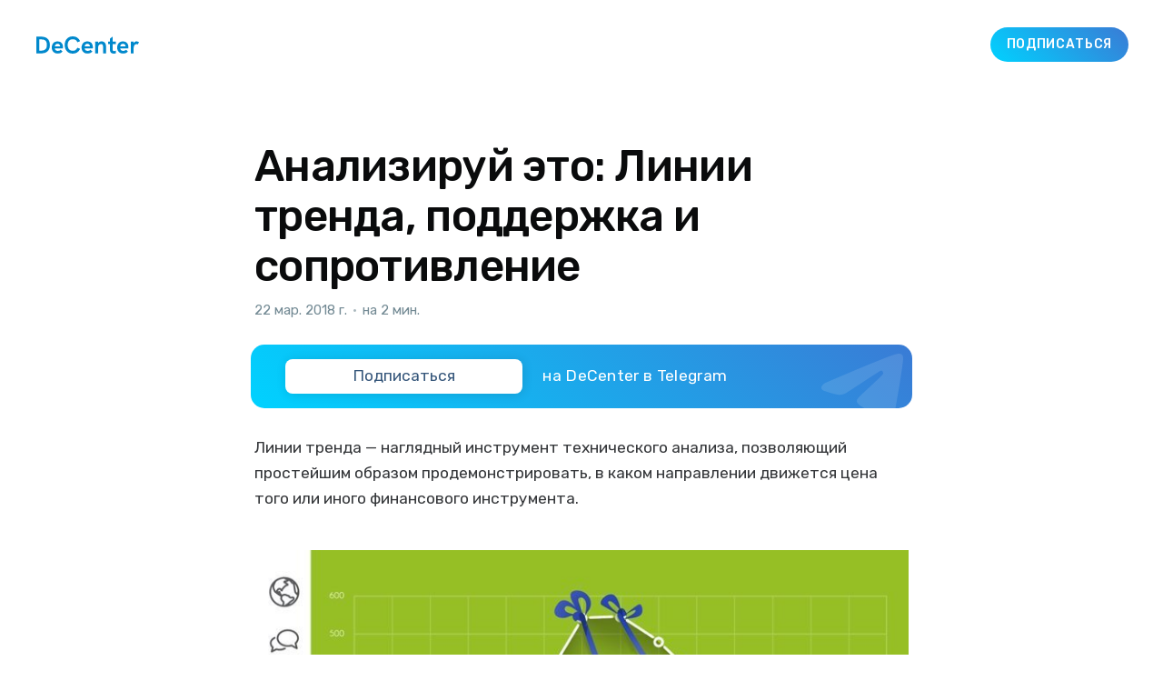

--- FILE ---
content_type: text/html; charset=utf-8
request_url: https://decenter.org/analiziruy-eto-linii-trenda-podderzhka-i-soprotivlenie/
body_size: 10876
content:
<!DOCTYPE html>
<html lang="ru" class="auto-color">
<head>

    <title>Анализируй это: Линии тренда, поддержка и сопротивление</title>
    <meta charset="utf-8" />
    <meta http-equiv="X-UA-Compatible" content="IE=edge" />
    <meta name="HandheldFriendly" content="True" />
    <meta name="viewport" content="width=device-width, initial-scale=1.0" />

    <link rel="icon" href="/assets/favicon.png">
    <!-- <link rel="shortcut icon" href="/favicon.ico" type="image/png">-->

    <link rel="stylesheet" type="text/css" href="/assets/built/screen.css?v=6c7da54748" />
    
    <link rel="canonical" href="https://decenter.org/analiziruy-eto-linii-trenda-podderzhka-i-soprotivlenie/" />
    <meta name="referrer" content="no-referrer-when-downgrade" />
    
    <meta property="og:site_name" content="DeCenter" />
    <meta property="og:type" content="article" />
    <meta property="og:title" content="Анализируй это: Линии тренда, поддержка и сопротивление" />
    <meta property="og:description" content="Линии тренда — наглядный инструмент технического анализа, позволяющий простейшим образом продемонстрировать, в каком направлении движется цена того или иного финансового инструмента. Теория Доу, на которой базируется весь технический анализ, предполагает, что как бы ни вела себя цена, она всегда будет находиться в том или ином тренде. Если цена ведет себя относительно" />
    <meta property="og:url" content="https://decenter.org/analiziruy-eto-linii-trenda-podderzhka-i-soprotivlenie/" />
    <meta property="og:image" content="https://old.decenter.org/storage/posts/images/analiziruy-eto-linii-trenda-podderzhka-i-soprotivlenie.jpeg" />
    <meta property="article:published_time" content="2018-03-22T11:34:55.000Z" />
    <meta property="article:modified_time" content="2018-07-24T13:23:37.000Z" />
    
    <meta property="article:publisher" content="https://www.facebook.com/decenterorg" />
    <meta name="twitter:card" content="summary_large_image" />
    <meta name="twitter:title" content="Анализируй это: Линии тренда, поддержка и сопротивление" />
    <meta name="twitter:description" content="Линии тренда — наглядный инструмент технического анализа, позволяющий простейшим образом продемонстрировать, в каком направлении движется цена того или иного финансового инструмента. Теория Доу, на которой базируется весь технический анализ, предполагает, что как бы ни вела себя цена, она всегда будет находиться в том или ином тренде. Если цена ведет себя относительно" />
    <meta name="twitter:url" content="https://decenter.org/analiziruy-eto-linii-trenda-podderzhka-i-soprotivlenie/" />
    <meta name="twitter:image" content="https://old.decenter.org/storage/posts/images/analiziruy-eto-linii-trenda-podderzhka-i-soprotivlenie.jpeg" />
    <meta name="twitter:label1" content="Written by" />
    <meta name="twitter:data1" content="user" />
    <meta name="twitter:label2" content="Filed under" />
    <meta name="twitter:data2" content="" />
    <meta name="twitter:site" content="@decenterorg" />
    
    <script type="application/ld+json">
{
    "@context": "https://schema.org",
    "@type": "Article",
    "publisher": {
        "@type": "Organization",
        "name": "DeCenter",
        "url": "https://decenter.org/",
        "logo": {
            "@type": "ImageObject",
            "url": "https://decenter.org/favicon.ico",
            "width": 48,
            "height": 48
        }
    },
    "author": {
        "@type": "Person",
        "name": "user",
        "url": "https://decenter.org/author/user/",
        "sameAs": []
    },
    "headline": "Анализируй это: Линии тренда, поддержка и сопротивление",
    "url": "https://decenter.org/analiziruy-eto-linii-trenda-podderzhka-i-soprotivlenie/",
    "datePublished": "2018-03-22T11:34:55.000Z",
    "dateModified": "2018-07-24T13:23:37.000Z",
    "image": {
        "@type": "ImageObject",
        "url": "https://old.decenter.org/storage/posts/images/analiziruy-eto-linii-trenda-podderzhka-i-soprotivlenie.jpeg"
    },
    "description": "Линии тренда — наглядный инструмент технического анализа, позволяющий простейшим\nобразом продемонстрировать, в каком направлении движется цена того или иного\nфинансового инструмента.\n\nТеория Доу [https://decenter.org/coins/374-crypto-analysis-rus], на которой\nбазируется весь технический анализ, предполагает, что как бы ни вела себя цена,\nона всегда будет находиться в том или ином тренде. Если цена ведет себя\nотносительно ровно и держится в одном и том же диапазоне, не демонстрируя ни\nроста, ни п",
    "mainEntityOfPage": {
        "@type": "WebPage",
        "@id": "https://decenter.org/"
    }
}
    </script>

    <meta name="generator" content="Ghost 4.48" />
    <link rel="alternate" type="application/rss+xml" title="DeCenter" href="https://decenter.org/rss/" />
    <script defer src="https://unpkg.com/@tryghost/portal@~1.22.0/umd/portal.min.js" data-ghost="https://decenter.org/" crossorigin="anonymous"></script><style id="gh-members-styles">.gh-post-upgrade-cta-content,
.gh-post-upgrade-cta {
    display: flex;
    flex-direction: column;
    align-items: center;
    font-family: -apple-system, BlinkMacSystemFont, 'Segoe UI', Roboto, Oxygen, Ubuntu, Cantarell, 'Open Sans', 'Helvetica Neue', sans-serif;
    text-align: center;
    width: 100%;
    color: #ffffff;
    font-size: 16px;
}

.gh-post-upgrade-cta-content {
    border-radius: 8px;
    padding: 40px 4vw;
}

.gh-post-upgrade-cta h2 {
    color: #ffffff;
    font-size: 28px;
    letter-spacing: -0.2px;
    margin: 0;
    padding: 0;
}

.gh-post-upgrade-cta p {
    margin: 20px 0 0;
    padding: 0;
}

.gh-post-upgrade-cta small {
    font-size: 16px;
    letter-spacing: -0.2px;
}

.gh-post-upgrade-cta a {
    color: #ffffff;
    cursor: pointer;
    font-weight: 500;
    box-shadow: none;
    text-decoration: underline;
}

.gh-post-upgrade-cta a:hover {
    color: #ffffff;
    opacity: 0.8;
    box-shadow: none;
    text-decoration: underline;
}

.gh-post-upgrade-cta a.gh-btn {
    display: block;
    background: #ffffff;
    text-decoration: none;
    margin: 28px 0 0;
    padding: 8px 18px;
    border-radius: 4px;
    font-size: 16px;
    font-weight: 600;
}

.gh-post-upgrade-cta a.gh-btn:hover {
    opacity: 0.92;
}</style>
    <script defer src="/public/cards.min.js?v=6c7da54748"></script><style>:root {--ghost-accent-color: #0088cc;}</style>
    <link rel="stylesheet" type="text/css" href="/public/cards.min.css?v=6c7da54748">

    <link rel="preconnect" href="https://fonts.gstatic.com" crossorigin>
    <link href="https://fonts.googleapis.com/css2?family=Rubik:ital,wght@0,300;0,400;0,500;1,400&display=swap" rel="stylesheet">
</head>

<body class="post-template tag-hash-ru has-sans-body">
<div class="viewport">

    <header id="gh-head" class="gh-head">
        <nav class="gh-head-inner inner gh-container">

            <div class="gh-head-brand">
                <a class="gh-burger" role="button">
                    <div class="gh-burger-box">
                        <div class="gh-burger-inner"></div>
                    </div>
                </a>
                <a class="gh-head-logo" href="https://decenter.org">
                    <?xml version="1.0" encoding="UTF-8"?>
<svg version="1.1" viewBox="0 0 35.357 5.9534" xmlns="http://www.w3.org/2000/svg">
 <g transform="translate(-79.84 -151.15)">
  <path d="m79.84 157.02v-5.7777h1.6682c1.9622 0 2.998 1.0549 2.998 2.9316 0 1.7992-1.0687 2.8456-3.0062 2.8456h-1.66zm1.0361-0.95277h0.52599c1.2687 0 2.0682-0.49477 2.0682-1.9381 0-1.3698-0.5588-1.9341-1.9783-1.9341h-0.61595v3.8724zm6.3103 1.0017c-1.3586 0-2.0357-0.97737-2.0357-2.069 0-1.071 0.63235-2.118 1.9622-2.118 1.4888 0 1.9209 1.0549 1.9209 2.1098 0 0.18415-0.03228 0.31089-0.03228 0.31089h-2.7982c0.06509 0.50271 0.38338 0.8382 0.97472 0.8382 0.4445 0 0.73025-0.0736 1.0197-0.37624l0.68527 0.60113c-0.47704 0.51091-1.0197 0.70327-1.6968 0.70327zm-0.98319-2.486h1.8518c-0.06535-0.55192-0.35084-0.86254-0.94218-0.86254-0.55086 0-0.82815 0.36777-0.90964 0.86254zm6.196 2.5188c1.1462 0 2.0638-0.58472 2.5247-1.6642l-0.96255-0.39265c-0.31009 0.77682-0.81994 1.0716-1.5621 1.0716-1.2361 0-1.7621-0.87921-1.7621-2.0283 0-1.0713 0.52599-1.9502 1.7457-1.9502 0.75036 0 1.3459 0.29448 1.5621 1.0549l0.97102-0.38444c-0.46911-1.0795-1.3787-1.66-2.5249-1.66-1.8968 0-2.7818 1.3983-2.7818 2.9808 0 1.5864 0.89323 2.9723 2.79 2.9723zm5.0535-0.0328c-1.3581 0-2.0352-0.97737-2.0352-2.069 0-1.071 0.63235-2.118 1.9619-2.118 1.4888 0 1.9211 1.0549 1.9211 2.1098a1.3758 1.3758 0 0 1-0.03254 0.31089h-2.7982c0.06535 0.50271 0.38365 0.8382 0.97499 0.8382 0.4445 0 0.73025-0.0736 1.0197-0.37624l0.68527 0.60113c-0.47731 0.51091-1.0197 0.70327-1.6968 0.70327zm-0.98293-2.486h1.8521c-0.06535-0.55192-0.35084-0.86254-0.94245-0.86254-0.5506 0-0.82815 0.36777-0.90964 0.86254zm3.6671 2.4368h1.0075v-2.2365c0-0.51091 0.46885-0.98531 1.0197-0.98531 0.51805 0 0.65246 0.39264 0.65246 0.89535v2.3265h1.0118v-2.4532c0-0.85461-0.43657-1.7007-1.5052-1.7007-0.39952 0-0.85248 0.14287-1.1787 0.54371v-0.47439h-1.0075v4.0849zm6.3386 0.082a2.3117 2.3117 0 0 0 0.73422-0.12277v-0.90355s-0.28972 0.1389-0.61595 0.1389c-0.31009 0-0.4445-0.13097-0.4445-0.33523v-2.0402h1.0604v-0.90408h-1.0604v-1.7251l-0.93398 0.7112v1.0139h-0.67733v0.90382h0.66093v2.0524c0 0.74427 0.47307 1.2102 1.2766 1.2102zm3.2306-0.0328c-1.3584 0-2.0354-0.97737-2.0354-2.069 0-1.071 0.63235-2.118 1.9619-2.118 1.4888 0 1.9214 1.0549 1.9214 2.1098 0 0.18415-0.0328 0.31089-0.0328 0.31089h-2.798c0.0651 0.50271 0.38338 0.8382 0.97472 0.8382 0.4445 0 0.73025-0.0736 1.0197-0.37624l0.68527 0.60113c-0.47731 0.51091-1.0197 0.70327-1.6968 0.70327zm-0.98293-2.486h1.8518c-0.0654-0.55192-0.35084-0.86254-0.94245-0.86254-0.55033 0-0.82814 0.36777-0.90937 0.86254zm3.6669 2.4368h0.95858v-1.8931c0-0.7276 0.38339-1.3044 0.94642-1.3044 0.21616 0 0.3302 0.041 0.44847 0.13917l0.45296-0.81756c-0.24473-0.19235-0.59557-0.26987-0.86068-0.26987-0.34264 0-0.69348 0.15928-0.97896 0.58049v-0.51937h-0.96679v4.0849z" fill-rule="evenodd" stroke-width=".26458"/>
 </g>
</svg>

                </a>

                <div class="gh-social-telegram">
                    <a class="gh-social-telegram" target="_blank" href="https://t.me/+TeocoA-v7Uk3M2Uy">
    <svg width="25" height="25" viewBox="0 0 25 25" fill="none" xmlns="http://www.w3.org/2000/svg">
        <mask id="mask0_18_8" style="mask-type:alpha" maskUnits="userSpaceOnUse" x="0" y="0" width="25" height="25">
            <path fill-rule="evenodd" clip-rule="evenodd"
                d="M12.5 0C19.4036 0 25 5.596 25 12.5C25 19.4036 19.4036 25 12.5 25C5.5964 25 0 19.4036 0 12.5C0 5.596 5.5964 0 12.5 0Z"
                fill="white" />
        </mask>
        <g mask="url(#mask0_18_8)">
            <path fill-rule="evenodd" clip-rule="evenodd" d="M-5 -5H30V30H-5V-5Z" fill="#2CA5E0" />
        </g>
        <mask id="mask1_18_8" style="mask-type:alpha" maskUnits="userSpaceOnUse" x="6" y="7" width="12" height="12">
            <path fill-rule="evenodd" clip-rule="evenodd"
                d="M15.7556 7.89401C16.9673 7.50401 17.5 7.61801 17.2455 8.78001C17.0204 9.80801 15.6186 13.7278 15.2357 14.7585C14.9347 15.569 14.4082 17.3069 14.0153 17.8966C13.2677 18.9333 12.4872 17.5618 12.1562 16.7566C10.5477 13.6046 11.5707 14.4727 7.96786 12.7692C6.76246 12.3178 6.23796 11.4484 7.31626 10.879C7.55088 10.767 8.18418 10.5383 8.86134 10.3026L9.3719 10.1263C10.0488 9.89404 10.6809 9.68234 10.9134 9.60101C11.4365 9.41901 14.5439 8.28401 15.7556 7.89401Z"
                fill="white" />
        </mask>
        <g mask="url(#mask1_18_8)">
            <path fill-rule="evenodd" clip-rule="evenodd" d="M1.73071 2.69202H22.3076V23.2692H1.73071V2.69202Z"
                fill="white" />
        </g>
    </svg>
</a>                </div>
            </div>
            <div class="gh-head-menu">
                
            </div>
            <div class="gh-head-actions">
                <a class="gh-head-button ton-gay-gradient" target="_blank" href="https://t.me/+TeocoA-v7Uk3M2Uy">Подписаться</a>
            </div>
        </nav>
    </header>

    <div class="site-content">
        



<main id="site-main" class="site-main">
    <article class="article post tag-hash-ru image-small">

        <header class="article-header gh-canvas">


            <h1 class="article-title">Анализируй это: Линии тренда, поддержка и сопротивление</h1>

            <div class="article-byline">
                <section class="article-byline-content">
                    <div class="article-byline-meta">
                        <div class="byline-meta-content">
                            <time class="byline-meta-date" datetime="2018-03-22">22 мар. 2018 г.</time>
                            <span class="byline-reading-time">
                                <span class="bull">&bull;</span>
                                на 2 мин.
                            </span>
                        </div>
                    </div>
                </section>

                <a class="gh-subscribe ton-gay-gradient" target="_blank" href="https://t.me/+TeocoA-v7Uk3M2Uy">
    <div class="gh-subscribe__head">
        <svg class="gh-subscribe__head-icon" fill="currentColor" viewBox="0 0 190 170">
            <path
                d="M152.531 170c-1.48 0-2.95-.438-4.21-1.293l-47.642-32.316-25.552 18.386a7.502 7.502 0 01-11.633-4.174l-12.83-48.622L4.821 84.452a7.501 7.501 0 01-.094-13.975L179.04 1.117a7.503 7.503 0 0110.282 8.408l-29.423 154.379a7.499 7.499 0 01-7.367 6.096zm-47.669-48.897l42.437 28.785 22.894-120.124-82.687 79.566 17.156 11.638c.07.043.135.089.2.135zm-35.327-6.401l5.682 21.53 12.242-8.809-16.03-10.874a7.478 7.478 0 01-1.894-1.847zM28.136 77.306l31.478 12.035a7.5 7.5 0 014.573 5.092l3.992 15.129a7.504 7.504 0 012.26-4.624l78.788-75.814z">
            </path>
        </svg>
        <div class="gh-subscribe__head-text">Подписаться</div>
    </div>

    <div class="gh-subscribe__tail">
        <div class="gh-subscribe__tail-text">на DeCenter в Telegram</div>
    </div>

    <div class="gh-subscribe__skin">
        <svg class="gh-subscribe__skin-icon" fill="currentColor" viewBox="1 3.5 16.451 13.479"
            xmlns="http://www.w3.org/2000/svg">
            <path
                d="M 1.749 9.361 C 6.275 7.44 9.293 6.173 10.804 5.561 C 15.115 3.814 16.011 3.51 16.595 3.5 C 16.724 3.498 17.011 3.529 17.197 3.676 C 17.354 3.8 17.397 3.968 17.418 4.086 C 17.439 4.203 17.464 4.472 17.444 4.681 C 17.21 7.073 16.199 12.878 15.685 15.557 C 15.467 16.691 15.036 16.933 14.621 16.971 C 13.719 17.051 13.038 16.527 12.164 15.97 C 10.798 15.097 10.295 14.862 8.969 14.01 C 7.436 13.026 8.272 12.511 9.146 11.627 C 9.375 11.395 13.376 7.791 13.452 7.472 C 13.462 7.432 13.33 7.033 13.24 6.954 C 13.149 6.875 13.015 6.902 12.918 6.924 C 12.781 6.954 10.598 8.36 6.369 11.141 C 5.749 11.556 5.188 11.758 4.685 11.747 C 4.131 11.735 3.065 11.442 2.272 11.191 C 1.3 10.883 0.941 10.738 1.008 10.215 C 1.043 9.942 1.29 9.658 1.749 9.361 Z"
                fill-rule="evenodd" />
        </svg>
    </div>
</a>            </div>

            <figure class="article-image">
                <img
                    srcset="https://old.decenter.org/storage/posts/images/analiziruy-eto-linii-trenda-podderzhka-i-soprotivlenie.jpeg 300w,
                            https://old.decenter.org/storage/posts/images/analiziruy-eto-linii-trenda-podderzhka-i-soprotivlenie.jpeg 600w,
                            https://old.decenter.org/storage/posts/images/analiziruy-eto-linii-trenda-podderzhka-i-soprotivlenie.jpeg 1000w,
                            https://old.decenter.org/storage/posts/images/analiziruy-eto-linii-trenda-podderzhka-i-soprotivlenie.jpeg 2000w"
                    sizes="(min-width: 1400px) 1400px, 92vw"
                    src="https://old.decenter.org/storage/posts/images/analiziruy-eto-linii-trenda-podderzhka-i-soprotivlenie.jpeg"
                    alt="Анализируй это: Линии тренда, поддержка и сопротивление"
                />
            </figure>
        </header>

        <section class="gh-content gh-canvas">
            <p>Линии тренда — наглядный инструмент технического анализа, позволяющий простейшим образом продемонстрировать, в каком направлении движется цена того или иного финансового инструмента.</p><figure class="kg-card kg-image-card"><img src="https://decenter.org/content/images/PC02z2Wepy9VzNj4eh5e5KuRKmEhwFr2lxHyth2W.jpeg" class="kg-image" alt loading="lazy"></figure><p><a href="https://old.decenter.org/coins/374-crypto-analysis-rus">Теория Доу</a>, на которой базируется весь технический анализ, предполагает, что как бы ни вела себя цена, она всегда будет находиться в том или ином тренде. Если цена ведет себя относительно ровно и держится в одном и том же диапазоне, не демонстрируя ни роста, ни падения, такой тренд называется <strong>боковым</strong>, или <strong>флэт-трендом</strong>. В рамках флэт-тренда возможны незначительные колебания цены, по которым опытный трейдер может предугадать момент выхода из бокового тренда и переход к росту или падению стоимости актива.</p><figure class="kg-card kg-image-card kg-card-hascaption"><img src="https://decenter.org/content/images/oKTRMXCkgm5AprmIA2HHCZXEeiKm8Bry87r82NHF.gif" class="kg-image" alt loading="lazy"><figcaption><em class="stk-reset">Боковой (флэт) тренд</em></figcaption></figure><p>Для <strong>растущего</strong>, или <strong>«бычьего»</strong>, тренда характерно появление ряда восходящих максимумов, при этом каждый новый пик должен быть выше предыдущего. Соответственно, <strong>«медвежий»</strong> <strong>нисходящий</strong> тренд демонстрирует точки провала (ценового минимума), каждая последующая из которых будет ниже предыдущей.</p><figure class="kg-card kg-image-card"><img src="https://decenter.org/content/images/OqO2fWLd0rgsqVBAxxxauKZlwwU5p4fyUS7rx2km.jpeg" class="kg-image" alt loading="lazy"></figure><figure class="kg-card kg-image-card"><img src="https://decenter.org/content/images/dyunJJHZDUo6H8dhsjNM8AMf4bWQNF59L9ocDlA3.jpeg" class="kg-image" alt loading="lazy"></figure><p>Линию тренда можно построить по двум точкам минимума или максимума, при этом обязательна третья, подтверждающая. Чем больше точек формируют линию тренда, тем уверенней и стабильней сам тренд. Точки построения не должны находиться слишком близко друг к другу во временном фрейме, иначе направление тренда будет не совсем корректным. Обратите внимание, что линия восходящего тренда строится под графиком, а нисходящего — над ним.</p><p>Линия тренда позволяет с достаточной долей уверенности констатировать, что дальше цена будет двигаться в заданном направлении. Следует учитывать и угол наклона на линии тренда — его постоянство говорит о стабильности тенденции. Изменение угла линии тренда называют ускорением или замедлением движения цены. Чем больше угол, тем тренд стремительней.</p><p>Проходящая через ценовые минимумы линия называется линией поддержки. Как только цена ее достигает, она находит там поддержку рынка и, отталкиваясь, вновь стремится наверх. Линия, соединяющая ценовые максимумы — линия сопротивления. Тот уровень, выше которого стоимость актива пока не поднимется.</p><p>Если цена пробивает линию поддержки или сопротивления — это явный сигнал к нарушению тренда и изменению тактики трейдинга.</p><p>Линии тренда — классический инструмент технического анализа, однако и «быки», и «медведи» научились использовать их в своих интересах, расставляя ловушки, в которые попадаются их противники и большинство рыночной «толпы». Эти моменты характерны прорывом линии поддержки и сопротивления, а затем резким изменением тренда в противоположном направлении.</p><p>О том, как выявлять такие ловушки, мы расскажем в одном из следующих материалов серии «Анализируй это». Следите за обновлениями.</p><hr><p><strong>Предыдущие материалы:</strong></p><figure class="kg-card kg-image-card"><img src="https://ceditor.setka.io/clients/OAb8pM77YdhmTxIISevKiRcxXCjlDZ_A/css/assets/14405/img/1-arrow-right98pKcQ.svg" class="kg-image" alt loading="lazy"></figure><p><a href="https://old.decenter.org/p/385-trend-lines-rus">Анализируй это: Два пути оценки крипторынка</a></p>
        </section>

        <section class="gh-canvas">
            <a class="gh-subscribe ton-gay-gradient" target="_blank" href="https://t.me/+TeocoA-v7Uk3M2Uy">
    <div class="gh-subscribe__head">
        <svg class="gh-subscribe__head-icon" fill="currentColor" viewBox="0 0 190 170">
            <path
                d="M152.531 170c-1.48 0-2.95-.438-4.21-1.293l-47.642-32.316-25.552 18.386a7.502 7.502 0 01-11.633-4.174l-12.83-48.622L4.821 84.452a7.501 7.501 0 01-.094-13.975L179.04 1.117a7.503 7.503 0 0110.282 8.408l-29.423 154.379a7.499 7.499 0 01-7.367 6.096zm-47.669-48.897l42.437 28.785 22.894-120.124-82.687 79.566 17.156 11.638c.07.043.135.089.2.135zm-35.327-6.401l5.682 21.53 12.242-8.809-16.03-10.874a7.478 7.478 0 01-1.894-1.847zM28.136 77.306l31.478 12.035a7.5 7.5 0 014.573 5.092l3.992 15.129a7.504 7.504 0 012.26-4.624l78.788-75.814z">
            </path>
        </svg>
        <div class="gh-subscribe__head-text">Подписаться</div>
    </div>

    <div class="gh-subscribe__tail">
        <div class="gh-subscribe__tail-text">на DeCenter в Telegram</div>
    </div>

    <div class="gh-subscribe__skin">
        <svg class="gh-subscribe__skin-icon" fill="currentColor" viewBox="1 3.5 16.451 13.479"
            xmlns="http://www.w3.org/2000/svg">
            <path
                d="M 1.749 9.361 C 6.275 7.44 9.293 6.173 10.804 5.561 C 15.115 3.814 16.011 3.51 16.595 3.5 C 16.724 3.498 17.011 3.529 17.197 3.676 C 17.354 3.8 17.397 3.968 17.418 4.086 C 17.439 4.203 17.464 4.472 17.444 4.681 C 17.21 7.073 16.199 12.878 15.685 15.557 C 15.467 16.691 15.036 16.933 14.621 16.971 C 13.719 17.051 13.038 16.527 12.164 15.97 C 10.798 15.097 10.295 14.862 8.969 14.01 C 7.436 13.026 8.272 12.511 9.146 11.627 C 9.375 11.395 13.376 7.791 13.452 7.472 C 13.462 7.432 13.33 7.033 13.24 6.954 C 13.149 6.875 13.015 6.902 12.918 6.924 C 12.781 6.954 10.598 8.36 6.369 11.141 C 5.749 11.556 5.188 11.758 4.685 11.747 C 4.131 11.735 3.065 11.442 2.272 11.191 C 1.3 10.883 0.941 10.738 1.008 10.215 C 1.043 9.942 1.29 9.658 1.749 9.361 Z"
                fill-rule="evenodd" />
        </svg>
    </div>
</a>        </section>

        <section class="article-comments gh-canvas">
            <div class="tg-comments" id="tg-comments"
                data-comments-app-website="TBhx6oA8"
                data-page-id="385"
                data-color="#0088cc"
                data-dislikes="true"
                data-outlined="false"
                data-colorful="false"
                data-limit="15">
            </div>
        </section>

        <section class="gh-canvas">
            <div class="social-icons">
                <a class="social-icon" target="_blank" href="https://www.facebook.com/sharer/sharer.php?u=https://decenter.org/analiziruy-eto-linii-trenda-podderzhka-i-soprotivlenie/">
                    <svg viewBox="0 0 320 512">
  <path 
    d="M279.14 288l14.22-92.66h-88.91v-60.13c0-25.35 12.42-50.06 52.24-50.06h40.42V6.26S260.43 0 225.36 0c-73.22 0-121.08 44.38-121.08 124.72v70.62H22.89V288h81.39v224h100.17V288z">
  </path>
</svg>                </a>
                <a class="social-icon" target="_blank" href="https://vk.com/share.php?url=https://decenter.org/analiziruy-eto-linii-trenda-podderzhka-i-soprotivlenie/&title=Анализируй это: Линии тренда, поддержка и сопротивление">
                    <svg viewBox="0 0 576 512">
  <path 
    d="M545 117.7c3.7-12.5 0-21.7-17.8-21.7h-58.9c-15 0-21.9 7.9-25.6 16.7 0 0-30 73.1-72.4 120.5-13.7 13.7-20 18.1-27.5 18.1-3.7 0-9.4-4.4-9.4-16.9V117.7c0-15-4.2-21.7-16.6-21.7h-92.6c-9.4 0-15 7-15 13.5 0 14.2 21.2 17.5 23.4 57.5v86.8c0 19-3.4 22.5-10.9 22.5-20 0-68.6-73.4-97.4-157.4-5.8-16.3-11.5-22.9-26.6-22.9H38.8c-16.8 0-20.2 7.9-20.2 16.7 0 15.6 20 93.1 93.1 195.5C160.4 378.1 229 416 291.4 416c37.5 0 42.1-8.4 42.1-22.9 0-66.8-3.4-73.1 15.4-73.1 8.7 0 23.7 4.4 58.7 38.1 40 40 46.6 57.9 69 57.9h58.9c16.8 0 25.3-8.4 20.4-25-11.2-34.9-86.9-106.7-90.3-111.5-8.7-11.2-6.2-16.2 0-26.2.1-.1 72-101.3 79.4-135.6z">
  </path>
</svg>                </a>
                <a class="social-icon" target="_blank" href="https://t.me/share/url?url=https://decenter.org/analiziruy-eto-linii-trenda-podderzhka-i-soprotivlenie/">
                    <?xml version="1.0" encoding="utf-8"?>
<svg viewBox="1 3.5 16.451 13.479" xmlns="http://www.w3.org/2000/svg">
  <path d="M 1.749 9.361 C 6.275 7.44 9.293 6.173 10.804 5.561 C 15.115 3.814 16.011 3.51 16.595 3.5 C 16.724 3.498 17.011 3.529 17.197 3.676 C 17.354 3.8 17.397 3.968 17.418 4.086 C 17.439 4.203 17.464 4.472 17.444 4.681 C 17.21 7.073 16.199 12.878 15.685 15.557 C 15.467 16.691 15.036 16.933 14.621 16.971 C 13.719 17.051 13.038 16.527 12.164 15.97 C 10.798 15.097 10.295 14.862 8.969 14.01 C 7.436 13.026 8.272 12.511 9.146 11.627 C 9.375 11.395 13.376 7.791 13.452 7.472 C 13.462 7.432 13.33 7.033 13.24 6.954 C 13.149 6.875 13.015 6.902 12.918 6.924 C 12.781 6.954 10.598 8.36 6.369 11.141 C 5.749 11.556 5.188 11.758 4.685 11.747 C 4.131 11.735 3.065 11.442 2.272 11.191 C 1.3 10.883 0.941 10.738 1.008 10.215 C 1.043 9.942 1.29 9.658 1.749 9.361 Z" fill-rule="evenodd" style=""/>
</svg>                </a>
                <a class="social-icon" target="_blank" href="https://twitter.com/intent/tweet?url=https://decenter.org/analiziruy-eto-linii-trenda-podderzhka-i-soprotivlenie/&text=Анализируй это: Линии тренда, поддержка и сопротивление">
                    
<svg viewBox="0 0 512 512">
  <path 
    d="M459.37 151.716c.325 4.548.325 9.097.325 13.645 0 138.72-105.583 298.558-298.558 298.558-59.452 0-114.68-17.219-161.137-47.106 8.447.974 16.568 1.299 25.34 1.299 49.055 0 94.213-16.568 130.274-44.832-46.132-.975-84.792-31.188-98.112-72.772 6.498.974 12.995 1.624 19.818 1.624 9.421 0 18.843-1.3 27.614-3.573-48.081-9.747-84.143-51.98-84.143-102.985v-1.299c13.969 7.797 30.214 12.67 47.431 13.319-28.264-18.843-46.781-51.005-46.781-87.391 0-19.492 5.197-37.36 14.294-52.954 51.655 63.675 129.3 105.258 216.365 109.807-1.624-7.797-2.599-15.918-2.599-24.04 0-57.828 46.782-104.934 104.934-104.934 30.213 0 57.502 12.67 76.67 33.137 23.715-4.548 46.456-13.32 66.599-25.34-7.798 24.366-24.366 44.833-46.132 57.827 21.117-2.273 41.584-8.122 60.426-16.243-14.292 20.791-32.161 39.308-52.628 54.253z">
  </path>
</svg>                </a>
                <button class="social-icon social-icon-copy"  data-clipbrd-copy="https://decenter.org/analiziruy-eto-linii-trenda-podderzhka-i-soprotivlenie/">
                    <svg class="feather feather-copy" width="24" height="24" viewBox="0 0 24 24" stroke="currentColor" stroke-linecap="round" stroke-linejoin="round" xmlns="http://www.w3.org/2000/svg">
  <rect x="9" y="9" width="13" height="13" rx="2" ry="2"></rect>
  <path d="M5 15H4a2 2 0 0 1-2-2V4a2 2 0 0 1 2-2h9a2 2 0 0 1 2 2v1"></path>
</svg>

                    <div class="popup-box" data-social-copy-popup>Скопировано</div>
                </button>
            </div>
        </section>
    </article>
</main>

<aside class="read-more-wrap">
    <div class="read-more inner">


                    
<article class="post-card post ">

    <a class="post-card-image-link" href="/venezuela-crypto/">
        <img class="post-card-image"
            srcset="/content/images/size/w300/2025/12/------.jpg 300w,
                    /content/images/size/w600/2025/12/------.jpg 600w,
                    /content/images/size/w1000/2025/12/------.jpg 1000w,
                    /content/images/size/w2000/2025/12/------.jpg 2000w"
            sizes="(max-width: 1000px) 400px, 800px"
            src="/content/images/size/w600/2025/12/------.jpg"
            alt="Венесуэла и криптовалюты: как цифровые деньги стали частью повседневной жизни"
            loading="lazy"
        />
    </a>

    <div class="post-card-content">

        <a class="post-card-content-link" href="/venezuela-crypto/">
            <header class="post-card-header">
                <h2 class="post-card-title">Венесуэла и криптовалюты: как цифровые деньги стали частью повседневной жизни</h2>
            </header>
            <div class="post-card-excerpt">
                Венесуэла редко фигурирует в криптоновостях как пример технологического прогресса или инвестиционного бума. Чаще о ней говорят в контексте гиперинфляции, санкций и экономического кризиса.  Однако именно эта страна за последние годы стала одним из самых показательных примеров того, как криптовалюты перестают быть финансовым экспериментом и превращаются в базовую инфраструктуру для миллионов
            </div>
        </a>

        <footer class="post-card-meta">
            <div class="post-card-byline-content">
                <span class="post-card-byline-date"><time datetime="2025-12-14">14 дек. 2025 г.</time>
                <span class="bull">&bull;</span> на 10 мин.</span>
            </div>
        </footer>

    </div>

</article>
                    
<article class="post-card post ">

    <a class="post-card-image-link" href="/casascius/">
        <img class="post-card-image"
            srcset="/content/images/size/w300/2025/12/44988158.jpg 300w,
                    /content/images/size/w600/2025/12/44988158.jpg 600w,
                    /content/images/size/w1000/2025/12/44988158.jpg 1000w,
                    /content/images/size/w2000/2025/12/44988158.jpg 2000w"
            sizes="(max-width: 1000px) 400px, 800px"
            src="/content/images/size/w600/2025/12/44988158.jpg"
            alt="Что такое Casascius"
            loading="lazy"
        />
    </a>

    <div class="post-card-content">

        <a class="post-card-content-link" href="/casascius/">
            <header class="post-card-header">
                <h2 class="post-card-title">Что такое Casascius</h2>
            </header>
            <div class="post-card-excerpt">
                Casascius-монеты — это те самые “физические биткоины”, с которых для многих началась визуальная история BTC. Их придумал и выпускал Майк Колдуэлл (ник Casascius) из Юты в 2011–2013 годах: внутри каждой монеты лежал приватный ключ, накрытый голограммой, а на поверхности была выбита сумма — 1, 10, 25, 100 или даже 1000 BTC.
            </div>
        </a>

        <footer class="post-card-meta">
            <div class="post-card-byline-content">
                <span class="post-card-byline-date"><time datetime="2025-12-06">6 дек. 2025 г.</time>
                <span class="bull">&bull;</span> на 5 мин.</span>
            </div>
        </footer>

    </div>

</article>
                    
<article class="post-card post ">

    <a class="post-card-image-link" href="/cocoon/">
        <img class="post-card-image"
            srcset="/content/images/size/w300/2025/12/Screenshot-2025-12-03-100100hh.png 300w,
                    /content/images/size/w600/2025/12/Screenshot-2025-12-03-100100hh.png 600w,
                    /content/images/size/w1000/2025/12/Screenshot-2025-12-03-100100hh.png 1000w,
                    /content/images/size/w2000/2025/12/Screenshot-2025-12-03-100100hh.png 2000w"
            sizes="(max-width: 1000px) 400px, 800px"
            src="/content/images/size/w600/2025/12/Screenshot-2025-12-03-100100hh.png"
            alt="Cocoon — децентрализованная сеть для ИИ-вычислений"
            loading="lazy"
        />
    </a>

    <div class="post-card-content">

        <a class="post-card-content-link" href="/cocoon/">
            <header class="post-card-header">
                <h2 class="post-card-title">Cocoon — децентрализованная сеть для ИИ-вычислений</h2>
            </header>
            <div class="post-card-excerpt">
                29 октября 2025 года на конференции Blockchain Life 2025 в Дубае Павел Дуров анонсировал Cocoon (Confidential Compute Open Network) — децентрализованную сеть для безопасных и конфиденциальных ИИ-вычислений.  Павел Дуров на конференции Blockchain Life 2025 в ДубаеПроект должен решить сразу две задачи: владельцы мощных видеокарт получают возможность зарабатывать TON, обрабатывая запросы к
            </div>
        </a>

        <footer class="post-card-meta">
            <div class="post-card-byline-content">
                <span class="post-card-byline-date"><time datetime="2025-12-03">3 дек. 2025 г.</time>
                <span class="bull">&bull;</span> на 8 мин.</span>
            </div>
        </footer>

    </div>

</article>

    </div>
</aside>


    </div>

    <footer class="site-footer outer">
        <div class="inner">
            <section class="copyright"><a href="https://decenter.org">DeCenter</a> &copy; 2025</section>
            <nav class="site-footer-nav">
                <ul class="nav">
    <li class="nav-privacy"><a href="https://decenter.org/privacy/">Privacy</a></li>
    <li class="nav-contact"><a href="https://t.me/DCTeam">Contact</a></li>
</ul>

            </nav>
        </div>
    </footer>

</div>

<script>
void function() {
    document.querySelector('.gh-burger').addEventListener('click', function () {
        document.body.classList.toggle('gh-head-open');
    });
}();
</script>

<script defer src="/assets/built/casper.js?v=6c7da54748" onload="$('.gh-content').fitVids()"></script>
    <script defer src="https://unpkg.com/clipbrd@1"></script>
    <script defer src="/assets/built/post.js?v=6c7da54748"></script>
    

<!-- Yandex.Metrika counter -->
<script type="text/javascript" >
   (function(m,e,t,r,i,k,a){m[i]=m[i]||function(){(m[i].a=m[i].a||[]).push(arguments)};
   m[i].l=1*new Date();k=e.createElement(t),a=e.getElementsByTagName(t)[0],k.async=1,k.src=r,a.parentNode.insertBefore(k,a)})
   (window, document, "script", "https://mc.yandex.ru/metrika/tag.js", "ym");

   ym(87525988, "init", {
        clickmap:true,
        trackLinks:true,
        accurateTrackBounce:true
   });
</script>
<noscript><div><img src="https://mc.yandex.ru/watch/87525988" style="position:absolute; left:-9999px;" alt="" /></div></noscript>
<!-- /Yandex.Metrika counter -->

</body>

</html>


--- FILE ---
content_type: application/javascript; charset=UTF-8
request_url: https://decenter.org/assets/built/post.js?v=6c7da54748
body_size: 692
content:
!function(){var t="data-clipbrd-copy",c=window.clipbrd,o=document.querySelector("["+t+"]"),a=document.querySelector("[data-social-copy-popup]");c.isSupported()?o.addEventListener("click",()=>{var e=o.getAttribute(t);c.copy(e),a.style.display="block",setTimeout(function(){a.style.display="none"},2500)}):o.style.display="none"}(),function(){var e,t,c,o=document.getElementById("tg-comments");o&&(e=window.matchMedia&&window.matchMedia("(prefers-color-scheme: dark)").matches,t=document.documentElement.classList.contains("auto-color"),c=document.documentElement.classList.contains("dark-mode"),t=e&&t||c?"1":"0",(c=document.createElement("script")).type="text/javascript",c.src="https://comments.app/js/widget.js",c.defer=!0,Object.assign(c.dataset,o.dataset,{dark:t}),o.appendChild(c))}();
//# sourceMappingURL=post.js.map

--- FILE ---
content_type: text/javascript; charset=utf-8
request_url: https://unpkg.com/@tryghost/portal@1.22.6/umd/portal.min.js
body_size: 126338
content:
/*! For license information please see portal.min.js.LICENSE.txt */
!function(e){var t={};function n(r){if(t[r])return t[r].exports;var o=t[r]={i:r,l:!1,exports:{}};return e[r].call(o.exports,o,o.exports,n),o.l=!0,o.exports}n.m=e,n.c=t,n.d=function(e,t,r){n.o(e,t)||Object.defineProperty(e,t,{enumerable:!0,get:r})},n.r=function(e){"undefined"!==typeof Symbol&&Symbol.toStringTag&&Object.defineProperty(e,Symbol.toStringTag,{value:"Module"}),Object.defineProperty(e,"__esModule",{value:!0})},n.t=function(e,t){if(1&t&&(e=n(e)),8&t)return e;if(4&t&&"object"===typeof e&&e&&e.__esModule)return e;var r=Object.create(null);if(n.r(r),Object.defineProperty(r,"default",{enumerable:!0,value:e}),2&t&&"string"!=typeof e)for(var o in e)n.d(r,o,function(t){return e[t]}.bind(null,o));return r},n.n=function(e){var t=e&&e.__esModule?function(){return e.default}:function(){return e};return n.d(t,"a",t),t},n.o=function(e,t){return Object.prototype.hasOwnProperty.call(e,t)},n.p="/",n(n.s=48)}([function(e,t,n){"use strict";e.exports=n(41)},function(e,t,n){"use strict";e.exports=n(34)},function(e,t,n){"use strict";n.d(t,"b",(function(){return o})),n.d(t,"a",(function(){return i})),n.d(t,"e",(function(){return a})),n.d(t,"c",(function(){return l})),n.d(t,"d",(function(){return s}));var r=function(e,t){return r=Object.setPrototypeOf||{__proto__:[]}instanceof Array&&function(e,t){e.__proto__=t}||function(e,t){for(var n in t)t.hasOwnProperty(n)&&(e[n]=t[n])},r(e,t)};function o(e,t){function n(){this.constructor=e}r(e,t),e.prototype=null===t?Object.create(t):(n.prototype=t.prototype,new n)}var i=function(){return i=Object.assign||function(e){for(var t,n=1,r=arguments.length;n<r;n++)for(var o in t=arguments[n])Object.prototype.hasOwnProperty.call(t,o)&&(e[o]=t[o]);return e},i.apply(this,arguments)};function a(e){var t="function"===typeof Symbol&&Symbol.iterator,n=t&&e[t],r=0;if(n)return n.call(e);if(e&&"number"===typeof e.length)return{next:function(){return e&&r>=e.length&&(e=void 0),{value:e&&e[r++],done:!e}}};throw new TypeError(t?"Object is not iterable.":"Symbol.iterator is not defined.")}function l(e,t){var n="function"===typeof Symbol&&e[Symbol.iterator];if(!n)return e;var r,o,i=n.call(e),a=[];try{for(;(void 0===t||t-- >0)&&!(r=i.next()).done;)a.push(r.value)}catch(l){o={error:l}}finally{try{r&&!r.done&&(n=i.return)&&n.call(i)}finally{if(o)throw o.error}}return a}function s(){for(var e=[],t=0;t<arguments.length;t++)e=e.concat(l(arguments[t]));return e}},function(e,t,n){"use strict";n.r(t),n.d(t,"removePortalLinkFromUrl",(function(){return i})),n.d(t,"getPortalLinkPath",(function(){return a})),n.d(t,"getPortalLink",(function(){return l})),n.d(t,"isCookiesDisabled",(function(){return s})),n.d(t,"isSentryEventAllowed",(function(){return c})),n.d(t,"getMemberSubscription",(function(){return u})),n.d(t,"isComplimentaryMember",(function(){return p})),n.d(t,"isPaidMember",(function(){return d})),n.d(t,"getProductCurrency",(function(){return f})),n.d(t,"getUpgradeProducts",(function(){return h})),n.d(t,"getFilteredPrices",(function(){return g})),n.d(t,"getPriceFromSubscription",(function(){return m})),n.d(t,"getMemberActivePrice",(function(){return b})),n.d(t,"getSubscriptionFromId",(function(){return v})),n.d(t,"getMemberTierName",(function(){return y})),n.d(t,"hasOnlyFreePlan",(function(){return x})),n.d(t,"hasPrice",(function(){return w})),n.d(t,"getQueryPrice",(function(){return j})),n.d(t,"capitalize",(function(){return O})),n.d(t,"isInviteOnlySite",(function(){return k})),n.d(t,"hasMultipleProducts",(function(){return _})),n.d(t,"hasMultipleProductsFeature",(function(){return S})),n.d(t,"transformApiSiteData",(function(){return P})),n.d(t,"getAvailableProducts",(function(){return E})),n.d(t,"getFreeProduct",(function(){return C})),n.d(t,"getAllProductsForSite",(function(){return N})),n.d(t,"hasBenefits",(function(){return T})),n.d(t,"getSiteProducts",(function(){return I})),n.d(t,"getFreeProductBenefits",(function(){return L})),n.d(t,"getFreeTierTitle",(function(){return M})),n.d(t,"getFreeTierDescription",(function(){return z})),n.d(t,"freeHasBenefitsOrDescription",(function(){return D})),n.d(t,"getProductBenefits",(function(){return F})),n.d(t,"getProductFromId",(function(){return R})),n.d(t,"getPricesFromProducts",(function(){return A})),n.d(t,"hasFreeProductPrice",(function(){return U})),n.d(t,"getSiteNewsletters",(function(){return B})),n.d(t,"hasMultipleNewsletters",(function(){return H})),n.d(t,"hasOnlyFreeProduct",(function(){return q})),n.d(t,"getProductFromPrice",(function(){return $})),n.d(t,"getAvailablePrices",(function(){return W})),n.d(t,"getFreePriceCurrency",(function(){return Q})),n.d(t,"getSitePrices",(function(){return V})),n.d(t,"getMemberEmail",(function(){return Y})),n.d(t,"getFirstpromoterId",(function(){return K})),n.d(t,"getMemberName",(function(){return J})),n.d(t,"getSupportAddress",(function(){return X})),n.d(t,"getSiteDomain",(function(){return G})),n.d(t,"getCurrencySymbol",(function(){return Z})),n.d(t,"getStripeAmount",(function(){return ee})),n.d(t,"getPriceString",(function(){return te})),n.d(t,"formatNumber",(function(){return ne})),n.d(t,"createPopupNotification",(function(){return re})),n.d(t,"isSameCurrency",(function(){return oe})),n.d(t,"getPriceIdFromPageQuery",(function(){return ie})),n.d(t,"getOfferOffAmount",(function(){return ae})),n.d(t,"getUpdatedOfferPrice",(function(){return le})),n.d(t,"isActiveOffer",(function(){return se}));var r=n(4),o=n(6);function i(){var e=window.location.hash.substr(1).split("?"),t=Object(o.a)(e,1)[0];t&&/^\/portal\/?(?:\/(\w+(?:\/\w+)*))?\/?$/.test(t)&&window.history.pushState("",document.title,window.location.pathname+window.location.search)}function a(e){var t=e.page,n={signin:"#/portal/signin",signup:"#/portal/signup"};return Object.keys(n).includes(t)?n[t]:n.default}function l(e){var t=e.page,n=e.siteUrl||"".concat(window.location.protocol,"//").concat(window.location.host).concat(window.location.pathname),r=a({page:t});return"".concat(n).concat(r)}function s(){return!(navigator&&navigator.cookieEnabled)}function c(e){var t,n,r,o,i=e.event,a=((null===i||void 0===i||null===(t=i.exception)||void 0===t||null===(n=t.values)||void 0===n||null===(r=n[0])||void 0===r||null===(o=r.stacktrace)||void 0===o?void 0:o.frames)||[]).map((function(e){return e.filename})).filter((function(e){return!!e}));return(a[a.length-1]||"").includes("@tryghost/portal")}function u(e){var t=e.member,n=void 0===t?{}:t;if(d({member:n})){var r=(n.subscriptions||[]).find((function(e){return["active","trialing","unpaid","past_due"].includes(e.status)}));return null!==r&&void 0!==r&&r.price||null===r||void 0===r||!r.plan||(r.price=r.plan),r}return null}function p(e){var t=e.member,n=void 0===t?{}:t;if(!n)return!1;var r=u({member:n});if(r){var o=r.price;return o&&0===o.amount}return!(r||!n.paid)}function d(e){var t=e.member,n=void 0===t?{}:t;return n&&n.paid}function f(e){var t=e.product;return null!==t&&void 0!==t&&t.monthlyPrice?t.monthlyPrice.currency:null}function h(e){var t=e.site,n=b({member:e.member}),r=null===n||void 0===n?void 0:n.currency,o=E({site:t});return n?o.filter((function(e){return f({product:e})===r})):o}function g(e){var t=e.prices,n=e.currency;return t.filter((function(e){return(e.currency||"").toLowerCase()===(n||"").toLowerCase()}))}function m(e){var t=e.subscription;return t&&t.price?Object(r.a)(Object(r.a)({},t.price),{},{stripe_price_id:t.price.id,id:t.price.price_id,price:t.price.amount/100,name:t.price.nickname,currency:t.price.currency.toLowerCase(),currency_symbol:Z(t.price.currency)}):null}function b(e){return m({subscription:u({member:e.member})})}function v(e){var t=e.member,n=e.subscriptionId;return d({member:t})?(t.subscriptions||[]).find((function(e){return e.id===n})):null}function y(e){var t,n=u({member:e.member});return(null===n||void 0===n||null===(t=n.tier)||void 0===t?void 0:t.name)||""}function x(e){var t=e.plans,n=e.site;return!(t=t||V({site:void 0===n?{}:n}))||0===t.length||1===t.length&&"free"===t[0].type}function w(e){var t=e.site,n=void 0===t?{}:t,r=e.plan,o=V({site:n});return"free"===r?!o||0===o.length||o.find((function(e){return"free"===e.type})):"monthly"===r?o&&o.length>0&&o.find((function(e){return"Monthly"===e.name})):"yearly"===r?o&&o.length>0&&o.find((function(e){return"Yearly"===e.name})):!!r&&(o&&o.length>0&&o.find((function(e){return e.id===r})))}function j(e){var t=e.site,n=void 0===t?{}:t,r=e.priceId,o=W({site:n});if("free"===r)return!o||0===o.length||o.find((function(e){return"free"===e.type}));if(o&&o.length>0&&"monthly"===r){var i=o.find((function(e){return"Monthly"===e.name})),a=o.find((function(e){return"month"===e.interval}));return i||a}if(o&&o.length>0&&"yearly"===r){var l=o.find((function(e){return"Yearly"===e.name})),s=o.find((function(e){return"year"===e.interval}));return l||s}return o&&o.length>0&&r?o.find((function(e){return e.id===r})):null}function O(e){return"string"===typeof e&&e?e.charAt(0).toUpperCase()+e.slice(1):""}function k(e){var t=e.site,n=void 0===t?{}:t,r=e.pageQuery;return 0===V({site:n,pageQuery:void 0===r?"":r}).length||n&&"invite"===n.members_signup_access}function _(e){var t=E({site:e.site});return(null===t||void 0===t?void 0:t.length)>1}function S(e){return!!(e.site||{}).portal_products}function P(e){var t,n,r=e.site;if(!r)return null;if(r.tiers&&(r.products=r.tiers),null!==(t=r.products)&&void 0!==t&&null!==(n=t[0])&&void 0!==n&&n.visibility){r.portal_products=r.products.filter((function(e){return"none"!==e.visibility&&"paid"===e.type})).map((function(e){return e.id}));var o,i,a=r.products.find((function(e){return"free"===e.type}));if(a)if(r.portal_plans=null===(o=r.portal_plans)||void 0===o?void 0:o.filter((function(e){return"free"!==e})),"public"===(null===a||void 0===a?void 0:a.visibility))null===(i=r.portal_plans)||void 0===i||i.push("free")}return r}function E(e){var t=e.site||{},n=t.portal_products,o=t.products,i=void 0===o?[]:o,a=t.portal_plans,l=void 0===a?[]:a;return l.includes("monthly")||l.includes("yearly")?i.filter((function(e){return!!e})).filter((function(e){return!(!e.monthlyPrice||!e.yearlyPrice)})).filter((function(e){return!!(Object.keys(e.monthlyPrice).length>0&&Object.keys(e.yearlyPrice).length>0)})).filter((function(e){return!(n&&i.length>1)||n.includes(e.id)})).sort((function(e,t){var n,r;return(null===e||void 0===e||null===(n=e.monthlyPrice)||void 0===n?void 0:n.amount)-(null===t||void 0===t||null===(r=t.monthlyPrice)||void 0===r?void 0:r.amount)})).map((function(e){return e.monthlyPrice=Object(r.a)(Object(r.a)({},e.monthlyPrice),{},{currency_symbol:Z(e.monthlyPrice.currency)}),e.yearlyPrice=Object(r.a)(Object(r.a)({},e.yearlyPrice),{},{currency_symbol:Z(e.yearlyPrice.currency)}),e})):[]}function C(e){var t=(e.site||{}).products;return(void 0===t?[]:t).find((function(e){return"free"===e.type}))}function N(e){var t=e.site||{},n=t.products,o=void 0===n?[]:n,i=t.portal_plans,a=void 0===i?[]:i;return a.includes("monthly")||a.includes("yearly")?o.filter((function(e){return!!e})).filter((function(e){return!(!e.monthlyPrice||!e.yearlyPrice)})).filter((function(e){return!!(Object.keys(e.monthlyPrice).length>0&&Object.keys(e.yearlyPrice).length>0)})).sort((function(e,t){var n,r;return(null===e||void 0===e||null===(n=e.monthlyPrice)||void 0===n?void 0:n.amount)-(null===t||void 0===t||null===(r=t.monthlyPrice)||void 0===r?void 0:r.amount)})).map((function(e){return e.monthlyPrice=Object(r.a)(Object(r.a)({},e.monthlyPrice),{},{currency_symbol:Z(e.monthlyPrice.currency)}),e.yearlyPrice=Object(r.a)(Object(r.a)({},e.yearlyPrice),{},{currency_symbol:Z(e.yearlyPrice.currency)}),e})):[]}function T(e){var t=e.prices;return!!S({site:e.site})&&(!(null===t||void 0===t||!t.length)&&t.some((function(e){var t;return null===e||void 0===e||null===(t=e.benefits)||void 0===t?void 0:t.length})))}function I(e){var t=e.site,n=e.pageQuery,r=E({site:t});return"free"===n&&U({site:t})?[]:(U({site:t})&&r.unshift({id:"free"}),r)}function L(e){var t=C({site:e.site});return(null===t||void 0===t?void 0:t.benefits)||[]}function M(e){return q({site:e.site})?"Free membership":"Free"}function z(e){var t=C({site:e.site});return null===t||void 0===t?void 0:t.description}function D(e){var t,n=C({site:e.site});return!!(null!==n&&void 0!==n&&n.description||null!==n&&void 0!==n&&null!==(t=n.benefits)&&void 0!==t&&t.length)}function F(e){var t=e.product;e.site;if(null!==t&&void 0!==t&&t.monthlyPrice&&null!==t&&void 0!==t&&t.yearlyPrice){var n=(null===t||void 0===t?void 0:t.benefits)||[];return{monthly:n,yearly:n}}}function R(e){var t=e.site,n=e.productId;return N({site:t}).find((function(e){return e.id===n}))}function A(e){var t=e.site,n=void 0===t?null:t,r=e.products,o=void 0===r?null:r;return n||o?(o||E({site:n})).reduce((function(e,t){return t.monthlyPrice&&t.yearlyPrice&&(e.push(t.monthlyPrice),e.push(t.yearlyPrice)),e}),[]):[]}function U(e){var t=e.site||{},n=t.allow_self_signup,r=t.portal_plans;return n&&r.includes("free")}function B(e){var t=(e.site||{}).newsletters,n=void 0===t?[]:t;return null===n||void 0===n||n.sort((function(e,t){return e.sort_order-t.sort_order})),n}function H(e){var t=(e.site||{}).newsletters;return(null===t||void 0===t?void 0:t.length)>1}function q(e){var t=e.site;return 1===I({site:t}).length&&U({site:t})}function $(e){var t=e.site,n=e.priceId;return"free"===n?C({site:t}):N({site:t}).find((function(e){var t,r;return(null===e||void 0===e||null===(t=e.monthlyPrice)||void 0===t?void 0:t.id)===n||(null===e||void 0===e||null===(r=e.yearlyPrice)||void 0===r?void 0:r.id)===n}))}function W(e){var t=e.site,n=e.products,o=void 0===n?null:n,i=t||{},a=i.portal_plans,l=void 0===a?[]:a;return i.is_stripe_configured?A({site:t,products:o}).filter((function(e){return!(!e||!e.id)})).map((function(e){return Object(r.a)(Object(r.a)({},e),{},{price_id:e.id,price:e.amount/100,name:e.nickname,currency_symbol:Z(e.currency)})})).filter((function(e){return 0!==e.amount&&"recurring"===e.type})).filter((function(e){return"month"===e.interval?l.includes("monthly"):"year"===e.interval&&l.includes("yearly")})).sort((function(e,t){return e.amount-t.amount})).sort((function(e,t){return e.currency&&t.currency?e.currency.localeCompare(t.currency,void 0,{ignorePunctuation:!0}):0})):[]}function Q(e){var t=W({site:e.site}),n={currency:"usd",currency_symbol:"$"};return(null===t||void 0===t?void 0:t.length)>0&&(n.currency=t[0].currency,n.currency_symbol=t[0].currency_symbol),n}function V(){var e=arguments.length>0&&void 0!==arguments[0]?arguments[0]:{},t=e.site,n=void 0===t?{}:t,o=e.pageQuery,i=void 0===o?"":o,a=n||{},l=a.allow_self_signup,s=a.portal_plans,c=[];if(l&&s.includes("free")){var u=Q({site:n});c.push(Object(r.a)({id:"free",type:"free",price:0,amount:0,name:M({site:n})},u))}var p="free"===i&&U({site:n});if(!p){var d=W({site:n});d.forEach((function(e){c.push(e)}))}return c}var Y=function(e){var t=e.member;return t?t.email:""},K=function(e){var t=e.site;return t&&t.firstpromoter_id},J=function(e){var t=e.member;return t?t.name:""},X=function(e){var t,n=(e.site||{}).members_support_address;if((null===n||void 0===n||null===(t=n.split("@"))||void 0===t?void 0:t.length)>1){var r=null===n||void 0===n?void 0:n.split("@"),i=Object(o.a)(r,2),a=i[0],l=i[1],s=(null===l||void 0===l?void 0:l.replace(/^(www)\.(?=[^/]*\..{2,5})/,""))||"";return"".concat(a,"@").concat(s)}return n||""},G=function(e){var t=e.site;try{return new URL(t.url).origin.replace(/^http(s?):\/\//,"").replace(/\/$/,"")}catch(n){return t.url.replace(/^http(s?):\/\//,"").replace(/\/$/,"")}},Z=function(e){return Intl.NumberFormat("en",{currency:e,style:"currency"}).format(0).replace(/[\d\s.]/g,"")},ee=function(e){return isNaN(e)?0:e/100},te=function(){var e=arguments.length>0&&void 0!==arguments[0]?arguments[0]:{},t=Z(e.currency),n=ee(e.amount);return"".concat(t).concat(n,"/").concat(e.interval)},ne=function(e){return void 0===e||null===e?"":e.toLocaleString()},re=function(e){var t=e.type,n=e.status,r=e.autoHide,o=e.duration,i=void 0===o?2600:o,a=e.closeable,l=e.state,s=e.message,c=e.meta,u=void 0===c?{}:c,p=0;return l&&l.popupNotification&&(p=(l.popupNotification.count||0)+1),{type:t,status:n,autoHide:r,closeable:a,duration:i,meta:u,message:s,count:p}};function oe(e,t){return(null===e||void 0===e?void 0:e.toLowerCase())===(null===t||void 0===t?void 0:t.toLowerCase())}function ie(e){var t=e.site,n=e.pageQuery,r=/^(?:(\S+?))?\/monthly$/,i=/^(?:(\S+?))?\/yearly$/;if(r.test(n||"")){var a,l=n.match(r),s=R({site:t,productId:Object(o.a)(l,2)[1]});return null===s||void 0===s||null===(a=s.monthlyPrice)||void 0===a?void 0:a.id}if(i.test(n||"")){var c,u=n.match(i),p=R({site:t,productId:Object(o.a)(u,2)[1]});return null===p||void 0===p||null===(c=p.yearlyPrice)||void 0===c?void 0:c.id}return null}var ae=function(e){var t=e.offer;return"fixed"===t.type?"".concat(Z(t.currency)).concat(t.amount/100):"percent"===t.type?"".concat(t.amount,"%"):""},le=function(e){var t,n=e.offer,r=e.price,o=e.useFormatted,i=void 0!==o&&o,a=r.amount;return t="fixed"===n.type&&oe(n.currency,r.currency)?(t=(a-n.amount)/100)>0?t:0:"percent"===n.type?(a-a*n.amount/100)/100:a/100,i?Intl.NumberFormat("en",{currency:null===r||void 0===r?void 0:r.currency,style:"currency"}).format(t):t},se=function(e){var t=e.offer;return"active"===(null===t||void 0===t?void 0:t.status)}},function(e,t,n){"use strict";n.d(t,"a",(function(){return i}));var r=n(11);function o(e,t){var n=Object.keys(e);if(Object.getOwnPropertySymbols){var r=Object.getOwnPropertySymbols(e);t&&(r=r.filter((function(t){return Object.getOwnPropertyDescriptor(e,t).enumerable}))),n.push.apply(n,r)}return n}function i(e){for(var t=1;t<arguments.length;t++){var n=null!=arguments[t]?arguments[t]:{};t%2?o(Object(n),!0).forEach((function(t){Object(r.a)(e,t,n[t])})):Object.getOwnPropertyDescriptors?Object.defineProperties(e,Object.getOwnPropertyDescriptors(n)):o(Object(n)).forEach((function(t){Object.defineProperty(e,t,Object.getOwnPropertyDescriptor(n,t))}))}return e}},function(e,t,n){e.exports=n(40)},function(e,t,n){"use strict";n.d(t,"a",(function(){return o}));var r=n(13);function o(e,t){return function(e){if(Array.isArray(e))return e}(e)||function(e,t){var n=null==e?null:"undefined"!==typeof Symbol&&e[Symbol.iterator]||e["@@iterator"];if(null!=n){var r,o,i=[],a=!0,l=!1;try{for(n=n.call(e);!(a=(r=n.next()).done)&&(i.push(r.value),!t||i.length!==t);a=!0);}catch(s){l=!0,o=s}finally{try{a||null==n.return||n.return()}finally{if(l)throw o}}return i}}(e,t)||Object(r.a)(e,t)||function(){throw new TypeError("Invalid attempt to destructure non-iterable instance.\nIn order to be iterable, non-array objects must have a [Symbol.iterator]() method.")}()}},,function(e,t,n){"use strict";n.d(t,"d",(function(){return o})),n.d(t,"e",(function(){return a})),n.d(t,"a",(function(){return l})),n.d(t,"b",(function(){return s})),n.d(t,"l",(function(){return c})),n.d(t,"j",(function(){return u})),n.d(t,"i",(function(){return p})),n.d(t,"f",(function(){return d})),n.d(t,"c",(function(){return f})),n.d(t,"k",(function(){return h})),n.d(t,"n",(function(){return g})),n.d(t,"m",(function(){return m})),n.d(t,"h",(function(){return b})),n.d(t,"g",(function(){return v}));var r=Object.prototype.toString;function o(e){switch(r.call(e)){case"[object Error]":case"[object Exception]":case"[object DOMException]":return!0;default:return v(e,Error)}}function i(e,t){return r.call(e)==="[object "+t+"]"}function a(e){return i(e,"ErrorEvent")}function l(e){return i(e,"DOMError")}function s(e){return i(e,"DOMException")}function c(e){return i(e,"String")}function u(e){return null===e||"object"!==typeof e&&"function"!==typeof e}function p(e){return i(e,"Object")}function d(e){return"undefined"!==typeof Event&&v(e,Event)}function f(e){return"undefined"!==typeof Element&&v(e,Element)}function h(e){return i(e,"RegExp")}function g(e){return Boolean(e&&e.then&&"function"===typeof e.then)}function m(e){return p(e)&&"nativeEvent"in e&&"preventDefault"in e&&"stopPropagation"in e}function b(e){return"number"===typeof e&&e!==e}function v(e,t){try{return e instanceof t}catch(n){return!1}}},function(e,t,n){"use strict";(function(e){n.d(t,"a",(function(){return i})),n.d(t,"b",(function(){return a}));var r=n(16),o={};function i(){return Object(r.b)()?e:"undefined"!==typeof window?window:"undefined"!==typeof self?self:o}function a(e,t,n){var r=n||i(),o=r.__SENTRY__=r.__SENTRY__||{};return o[e]||(o[e]=t())}}).call(this,n(25))},function(e,t,n){"use strict";n.d(t,"e",(function(){return l})),n.d(t,"a",(function(){return s})),n.d(t,"g",(function(){return c})),n.d(t,"f",(function(){return u})),n.d(t,"h",(function(){return p})),n.d(t,"b",(function(){return d})),n.d(t,"d",(function(){return g})),n.d(t,"c",(function(){return m}));var r=n(2),o=n(30),i=n(8),a=n(12);function l(e,t,n){if(t in e){var r=e[t],o=n(r);if("function"===typeof o)try{c(o,r)}catch(i){}e[t]=o}}function s(e,t,n){Object.defineProperty(e,t,{value:n,writable:!0,configurable:!0})}function c(e,t){var n=t.prototype||{};e.prototype=t.prototype=n,s(e,"__sentry_original__",t)}function u(e){return e.__sentry_original__}function p(e){return Object.keys(e).map((function(t){return encodeURIComponent(t)+"="+encodeURIComponent(e[t])})).join("&")}function d(e){var t=e;if(Object(i.d)(e))t=Object(r.a)({message:e.message,name:e.name,stack:e.stack},h(e));else if(Object(i.f)(e)){var n=e;t=Object(r.a)({type:n.type,target:f(n.target),currentTarget:f(n.currentTarget)},h(n)),"undefined"!==typeof CustomEvent&&Object(i.g)(e,CustomEvent)&&(t.detail=n.detail)}return t}function f(e){try{return Object(i.c)(e)?Object(o.b)(e):Object.prototype.toString.call(e)}catch(t){return"<unknown>"}}function h(e){var t={};for(var n in e)Object.prototype.hasOwnProperty.call(e,n)&&(t[n]=e[n]);return t}function g(e,t){void 0===t&&(t=40);var n=Object.keys(d(e));if(n.sort(),!n.length)return"[object has no keys]";if(n[0].length>=t)return Object(a.d)(n[0],t);for(var r=n.length;r>0;r--){var o=n.slice(0,r).join(", ");if(!(o.length>t))return r===n.length?o:Object(a.d)(o,t)}return""}function m(e){var t,n;if(Object(i.i)(e)){var o={};try{for(var a=Object(r.e)(Object.keys(e)),l=a.next();!l.done;l=a.next()){var s=l.value;"undefined"!==typeof e[s]&&(o[s]=m(e[s]))}}catch(c){t={error:c}}finally{try{l&&!l.done&&(n=a.return)&&n.call(a)}finally{if(t)throw t.error}}return o}return Array.isArray(e)?e.map(m):e}},function(e,t,n){"use strict";function r(e,t,n){return t in e?Object.defineProperty(e,t,{value:n,enumerable:!0,configurable:!0,writable:!0}):e[t]=n,e}n.d(t,"a",(function(){return r}))},function(e,t,n){"use strict";n.d(t,"d",(function(){return o})),n.d(t,"c",(function(){return i})),n.d(t,"b",(function(){return a})),n.d(t,"a",(function(){return l}));var r=n(8);function o(e,t){return void 0===t&&(t=0),"string"!==typeof e||0===t||e.length<=t?e:e.substr(0,t)+"..."}function i(e,t){var n=e,r=n.length;if(r<=150)return n;t>r&&(t=r);var o=Math.max(t-60,0);o<5&&(o=0);var i=Math.min(o+140,r);return i>r-5&&(i=r),i===r&&(o=Math.max(i-140,0)),n=n.slice(o,i),o>0&&(n="'{snip} "+n),i<r&&(n+=" {snip}"),n}function a(e,t){if(!Array.isArray(e))return"";for(var n=[],r=0;r<e.length;r++){var o=e[r];try{n.push(String(o))}catch(i){n.push("[value cannot be serialized]")}}return n.join(t)}function l(e,t){return!!Object(r.l)(e)&&(Object(r.k)(t)?t.test(e):"string"===typeof t&&-1!==e.indexOf(t))}},function(e,t,n){"use strict";n.d(t,"a",(function(){return o}));var r=n(15);function o(e,t){if(e){if("string"===typeof e)return Object(r.a)(e,t);var n=Object.prototype.toString.call(e).slice(8,-1);return"Object"===n&&e.constructor&&(n=e.constructor.name),"Map"===n||"Set"===n?Array.from(e):"Arguments"===n||/^(?:Ui|I)nt(?:8|16|32)(?:Clamped)?Array$/.test(n)?Object(r.a)(e,t):void 0}}},function(e,t,n){"use strict";!function e(){if("undefined"!==typeof __REACT_DEVTOOLS_GLOBAL_HOOK__&&"function"===typeof __REACT_DEVTOOLS_GLOBAL_HOOK__.checkDCE)try{__REACT_DEVTOOLS_GLOBAL_HOOK__.checkDCE(e)}catch(t){console.error(t)}}(),e.exports=n(35)},function(e,t,n){"use strict";function r(e,t){(null==t||t>e.length)&&(t=e.length);for(var n=0,r=new Array(t);n<t;n++)r[n]=e[n];return r}n.d(t,"a",(function(){return r}))},function(e,t,n){"use strict";(function(e,r){n.d(t,"b",(function(){return i})),n.d(t,"a",(function(){return a}));var o=n(29);function i(){return!Object(o.a)()&&"[object process]"===Object.prototype.toString.call("undefined"!==typeof e?e:0)}function a(e,t){return e.require(t)}}).call(this,n(47),n(24)(e))},,,function(e,t,n){"use strict";e.exports=function(e){var t=[];return t.toString=function(){return this.map((function(t){var n=function(e,t){var n=e[1]||"",r=e[3];if(!r)return n;if(t&&"function"===typeof btoa){var o=function(e){var t=btoa(unescape(encodeURIComponent(JSON.stringify(e)))),n="sourceMappingURL=data:application/json;charset=utf-8;base64,".concat(t);return"/*# ".concat(n," */")}(r),i=r.sources.map((function(e){return"/*# sourceURL=".concat(r.sourceRoot||"").concat(e," */")}));return[n].concat(i).concat([o]).join("\n")}return[n].join("\n")}(t,e);return t[2]?"@media ".concat(t[2]," {").concat(n,"}"):n})).join("")},t.i=function(e,n,r){"string"===typeof e&&(e=[[null,e,""]]);var o={};if(r)for(var i=0;i<this.length;i++){var a=this[i][0];null!=a&&(o[a]=!0)}for(var l=0;l<e.length;l++){var s=[].concat(e[l]);r&&o[s[0]]||(n&&(s[2]?s[2]="".concat(n," and ").concat(s[2]):s[2]=n),t.push(s))}},t}},function(e,t){e.exports=function(e,t){if(isNaN(e)||isNaN(t))return 0;var n=e?100-Math.floor(t/12*100/e):0;return n>=1&&n<100?n:0}},function(e,t,n){"use strict";n.d(t,"a",(function(){return o})),n.d(t,"b",(function(){return l}));var r=n(2);function o(){for(var e=[],t=0;t<arguments.length;t++)e[t]=arguments[t];var n=e.sort((function(e,t){return e[0]-t[0]})).map((function(e){return e[1]}));return function(e,t){var o,a,l,s;void 0===t&&(t=0);var c=[];try{for(var u=Object(r.e)(e.split("\n").slice(t)),p=u.next();!p.done;p=u.next()){var d=p.value;try{for(var f=(l=void 0,Object(r.e)(n)),h=f.next();!h.done;h=f.next()){var g=(0,h.value)(d);if(g){c.push(g);break}}}catch(m){l={error:m}}finally{try{h&&!h.done&&(s=f.return)&&s.call(f)}finally{if(l)throw l.error}}}}catch(b){o={error:b}}finally{try{p&&!p.done&&(a=u.return)&&a.call(u)}finally{if(o)throw o.error}}return i(c)}}function i(e){if(!e.length)return[];var t=e,n=t[0].function||"",o=t[t.length-1].function||"";return-1===n.indexOf("captureMessage")&&-1===n.indexOf("captureException")||(t=t.slice(1)),-1!==o.indexOf("sentryWrapped")&&(t=t.slice(0,-1)),t.slice(0,50).map((function(e){return Object(r.a)(Object(r.a)({},e),{filename:e.filename||t[0].filename,function:e.function||"?"})})).reverse()}var a="<anonymous>";function l(e){try{return e&&"function"===typeof e&&e.name||a}catch(t){return a}}},function(e,t,n){"use strict";var r=Object.getOwnPropertySymbols,o=Object.prototype.hasOwnProperty,i=Object.prototype.propertyIsEnumerable;function a(e){if(null===e||void 0===e)throw new TypeError("Object.assign cannot be called with null or undefined");return Object(e)}e.exports=function(){try{if(!Object.assign)return!1;var e=new String("abc");if(e[5]="de","5"===Object.getOwnPropertyNames(e)[0])return!1;for(var t={},n=0;n<10;n++)t["_"+String.fromCharCode(n)]=n;if("0123456789"!==Object.getOwnPropertyNames(t).map((function(e){return t[e]})).join(""))return!1;var r={};return"abcdefghijklmnopqrst".split("").forEach((function(e){r[e]=e})),"abcdefghijklmnopqrst"===Object.keys(Object.assign({},r)).join("")}catch(o){return!1}}()?Object.assign:function(e,t){for(var n,l,s=a(e),c=1;c<arguments.length;c++){for(var u in n=Object(arguments[c]))o.call(n,u)&&(s[u]=n[u]);if(r){l=r(n);for(var p=0;p<l.length;p++)i.call(n,l[p])&&(s[l[p]]=n[l[p]])}}return s}},function(e,t,n){"use strict";var r=function(){var e;return function(){return"undefined"===typeof e&&(e=Boolean(window&&document&&document.all&&!window.atob)),e}}(),o=function(){var e={};return function(t){if("undefined"===typeof e[t]){var n=document.querySelector(t);if(window.HTMLIFrameElement&&n instanceof window.HTMLIFrameElement)try{n=n.contentDocument.head}catch(r){n=null}e[t]=n}return e[t]}}(),i=[];function a(e){for(var t=-1,n=0;n<i.length;n++)if(i[n].identifier===e){t=n;break}return t}function l(e,t){for(var n={},r=[],o=0;o<e.length;o++){var l=e[o],s=t.base?l[0]+t.base:l[0],c=n[s]||0,u="".concat(s," ").concat(c);n[s]=c+1;var p=a(u),d={css:l[1],media:l[2],sourceMap:l[3]};-1!==p?(i[p].references++,i[p].updater(d)):i.push({identifier:u,updater:h(d,t),references:1}),r.push(u)}return r}function s(e){var t=document.createElement("style"),r=e.attributes||{};if("undefined"===typeof r.nonce){var i=n.nc;i&&(r.nonce=i)}if(Object.keys(r).forEach((function(e){t.setAttribute(e,r[e])})),"function"===typeof e.insert)e.insert(t);else{var a=o(e.insert||"head");if(!a)throw new Error("Couldn't find a style target. This probably means that the value for the 'insert' parameter is invalid.");a.appendChild(t)}return t}var c=function(){var e=[];return function(t,n){return e[t]=n,e.filter(Boolean).join("\n")}}();function u(e,t,n,r){var o=n?"":r.media?"@media ".concat(r.media," {").concat(r.css,"}"):r.css;if(e.styleSheet)e.styleSheet.cssText=c(t,o);else{var i=document.createTextNode(o),a=e.childNodes;a[t]&&e.removeChild(a[t]),a.length?e.insertBefore(i,a[t]):e.appendChild(i)}}function p(e,t,n){var r=n.css,o=n.media,i=n.sourceMap;if(o?e.setAttribute("media",o):e.removeAttribute("media"),i&&"undefined"!==typeof btoa&&(r+="\n/*# sourceMappingURL=data:application/json;base64,".concat(btoa(unescape(encodeURIComponent(JSON.stringify(i))))," */")),e.styleSheet)e.styleSheet.cssText=r;else{for(;e.firstChild;)e.removeChild(e.firstChild);e.appendChild(document.createTextNode(r))}}var d=null,f=0;function h(e,t){var n,r,o;if(t.singleton){var i=f++;n=d||(d=s(t)),r=u.bind(null,n,i,!1),o=u.bind(null,n,i,!0)}else n=s(t),r=p.bind(null,n,t),o=function(){!function(e){if(null===e.parentNode)return!1;e.parentNode.removeChild(e)}(n)};return r(e),function(t){if(t){if(t.css===e.css&&t.media===e.media&&t.sourceMap===e.sourceMap)return;r(e=t)}else o()}}e.exports=function(e,t){(t=t||{}).singleton||"boolean"===typeof t.singleton||(t.singleton=r());var n=l(e=e||[],t);return function(e){if(e=e||[],"[object Array]"===Object.prototype.toString.call(e)){for(var r=0;r<n.length;r++){var o=a(n[r]);i[o].references--}for(var s=l(e,t),c=0;c<n.length;c++){var u=a(n[c]);0===i[u].references&&(i[u].updater(),i.splice(u,1))}n=s}}}},function(e,t){e.exports=function(e){if(!e.webpackPolyfill){var t=Object.create(e);t.children||(t.children=[]),Object.defineProperty(t,"loaded",{enumerable:!0,get:function(){return t.l}}),Object.defineProperty(t,"id",{enumerable:!0,get:function(){return t.i}}),Object.defineProperty(t,"exports",{enumerable:!0}),t.webpackPolyfill=1}return t}},function(e,t){var n;n=function(){return this}();try{n=n||new Function("return this")()}catch(r){"object"===typeof window&&(n=window)}e.exports=n},function(e,t){function n(t){return e.exports=n="function"==typeof Symbol&&"symbol"==typeof Symbol.iterator?function(e){return typeof e}:function(e){return e&&"function"==typeof Symbol&&e.constructor===Symbol&&e!==Symbol.prototype?"symbol":typeof e},e.exports.__esModule=!0,e.exports.default=e.exports,n(t)}e.exports=n,e.exports.__esModule=!0,e.exports.default=e.exports},function(e,t,n){"use strict";var r=n(45),o={childContextTypes:!0,contextType:!0,contextTypes:!0,defaultProps:!0,displayName:!0,getDefaultProps:!0,getDerivedStateFromError:!0,getDerivedStateFromProps:!0,mixins:!0,propTypes:!0,type:!0},i={name:!0,length:!0,prototype:!0,caller:!0,callee:!0,arguments:!0,arity:!0},a={$$typeof:!0,compare:!0,defaultProps:!0,displayName:!0,propTypes:!0,type:!0},l={};function s(e){return r.isMemo(e)?a:l[e.$$typeof]||o}l[r.ForwardRef]={$$typeof:!0,render:!0,defaultProps:!0,displayName:!0,propTypes:!0},l[r.Memo]=a;var c=Object.defineProperty,u=Object.getOwnPropertyNames,p=Object.getOwnPropertySymbols,d=Object.getOwnPropertyDescriptor,f=Object.getPrototypeOf,h=Object.prototype;e.exports=function e(t,n,r){if("string"!==typeof n){if(h){var o=f(n);o&&o!==h&&e(t,o,r)}var a=u(n);p&&(a=a.concat(p(n)));for(var l=s(t),g=s(n),m=0;m<a.length;++m){var b=a[m];if(!i[b]&&(!r||!r[b])&&(!g||!g[b])&&(!l||!l[b])){var v=d(n,b);try{c(t,b,v)}catch(y){}}}}return t}},function(e,t,n){"use strict";(function(e){n.d(t,"a",(function(){return s})),n.d(t,"b",(function(){return c}));var r=n(9),o=n(16),i={nowSeconds:function(){return Date.now()/1e3}};var a=Object(o.b)()?function(){try{return Object(o.a)(e,"perf_hooks").performance}catch(t){return}}():function(){var e=Object(r.a)().performance;if(e&&e.now)return{now:function(){return e.now()},timeOrigin:Date.now()-e.now()}}(),l=void 0===a?i:{nowSeconds:function(){return(a.timeOrigin+a.now())/1e3}},s=i.nowSeconds.bind(i),c=l.nowSeconds.bind(l);!function(){var e=Object(r.a)().performance;if(e&&e.now){var t=36e5,n=e.now(),o=Date.now(),i=e.timeOrigin?Math.abs(e.timeOrigin+n-o):t,a=i<t,l=e.timing&&e.timing.navigationStart,s="number"===typeof l?Math.abs(l+n-o):t;return a||s<t?i<=s?("timeOrigin",e.timeOrigin):("navigationStart",l):("dateNow",o)}"none"}()}).call(this,n(24)(e))},function(e,t,n){"use strict";function r(){return"undefined"!==typeof __SENTRY_BROWSER_BUNDLE__&&!!__SENTRY_BROWSER_BUNDLE__}n.d(t,"a",(function(){return r}))},function(e,t,n){"use strict";n.d(t,"b",(function(){return i})),n.d(t,"a",(function(){return l}));var r=n(9),o=n(8);function i(e,t){try{for(var n=e,r=[],o=0,i=0,l=" > ".length,s=void 0;n&&o++<5&&!("html"===(s=a(n,t))||o>1&&i+r.length*l+s.length>=80);)r.push(s),i+=s.length,n=n.parentNode;return r.reverse().join(" > ")}catch(c){return"<unknown>"}}function a(e,t){var n,r,i,a,l,s=e,c=[];if(!s||!s.tagName)return"";c.push(s.tagName.toLowerCase());var u=t&&t.length?t.filter((function(e){return s.getAttribute(e)})).map((function(e){return[e,s.getAttribute(e)]})):null;if(u&&u.length)u.forEach((function(e){c.push("["+e[0]+'="'+e[1]+'"]')}));else if(s.id&&c.push("#"+s.id),(n=s.className)&&Object(o.l)(n))for(r=n.split(/\s+/),l=0;l<r.length;l++)c.push("."+r[l]);var p=["type","name","title","alt"];for(l=0;l<p.length;l++)i=p[l],(a=s.getAttribute(i))&&c.push("["+i+'="'+a+'"]');return c.join("")}function l(){var e=Object(r.a)();try{return e.document.location.href}catch(t){return""}}},function(e,t,n){"use strict";function r(){var e="function"===typeof WeakSet,t=e?new WeakSet:[];return[function(n){if(e)return!!t.has(n)||(t.add(n),!1);for(var r=0;r<t.length;r++){if(t[r]===n)return!0}return t.push(n),!1},function(n){if(e)t.delete(n);else for(var r=0;r<t.length;r++)if(t[r]===n){t.splice(r,1);break}}]}n.d(t,"a",(function(){return r}))},,,function(e,t,n){"use strict";var r=n(22),o=60103,i=60106;t.Fragment=60107,t.StrictMode=60108,t.Profiler=60114;var a=60109,l=60110,s=60112;t.Suspense=60113;var c=60115,u=60116;if("function"===typeof Symbol&&Symbol.for){var p=Symbol.for;o=p("react.element"),i=p("react.portal"),t.Fragment=p("react.fragment"),t.StrictMode=p("react.strict_mode"),t.Profiler=p("react.profiler"),a=p("react.provider"),l=p("react.context"),s=p("react.forward_ref"),t.Suspense=p("react.suspense"),c=p("react.memo"),u=p("react.lazy")}var d="function"===typeof Symbol&&Symbol.iterator;function f(e){for(var t="https://reactjs.org/docs/error-decoder.html?invariant="+e,n=1;n<arguments.length;n++)t+="&args[]="+encodeURIComponent(arguments[n]);return"Minified React error #"+e+"; visit "+t+" for the full message or use the non-minified dev environment for full errors and additional helpful warnings."}var h={isMounted:function(){return!1},enqueueForceUpdate:function(){},enqueueReplaceState:function(){},enqueueSetState:function(){}},g={};function m(e,t,n){this.props=e,this.context=t,this.refs=g,this.updater=n||h}function b(){}function v(e,t,n){this.props=e,this.context=t,this.refs=g,this.updater=n||h}m.prototype.isReactComponent={},m.prototype.setState=function(e,t){if("object"!==typeof e&&"function"!==typeof e&&null!=e)throw Error(f(85));this.updater.enqueueSetState(this,e,t,"setState")},m.prototype.forceUpdate=function(e){this.updater.enqueueForceUpdate(this,e,"forceUpdate")},b.prototype=m.prototype;var y=v.prototype=new b;y.constructor=v,r(y,m.prototype),y.isPureReactComponent=!0;var x={current:null},w=Object.prototype.hasOwnProperty,j={key:!0,ref:!0,__self:!0,__source:!0};function O(e,t,n){var r,i={},a=null,l=null;if(null!=t)for(r in void 0!==t.ref&&(l=t.ref),void 0!==t.key&&(a=""+t.key),t)w.call(t,r)&&!j.hasOwnProperty(r)&&(i[r]=t[r]);var s=arguments.length-2;if(1===s)i.children=n;else if(1<s){for(var c=Array(s),u=0;u<s;u++)c[u]=arguments[u+2];i.children=c}if(e&&e.defaultProps)for(r in s=e.defaultProps)void 0===i[r]&&(i[r]=s[r]);return{$$typeof:o,type:e,key:a,ref:l,props:i,_owner:x.current}}function k(e){return"object"===typeof e&&null!==e&&e.$$typeof===o}var _=/\/+/g;function S(e,t){return"object"===typeof e&&null!==e&&null!=e.key?function(e){var t={"=":"=0",":":"=2"};return"$"+e.replace(/[=:]/g,(function(e){return t[e]}))}(""+e.key):t.toString(36)}function P(e,t,n,r,a){var l=typeof e;"undefined"!==l&&"boolean"!==l||(e=null);var s=!1;if(null===e)s=!0;else switch(l){case"string":case"number":s=!0;break;case"object":switch(e.$$typeof){case o:case i:s=!0}}if(s)return a=a(s=e),e=""===r?"."+S(s,0):r,Array.isArray(a)?(n="",null!=e&&(n=e.replace(_,"$&/")+"/"),P(a,t,n,"",(function(e){return e}))):null!=a&&(k(a)&&(a=function(e,t){return{$$typeof:o,type:e.type,key:t,ref:e.ref,props:e.props,_owner:e._owner}}(a,n+(!a.key||s&&s.key===a.key?"":(""+a.key).replace(_,"$&/")+"/")+e)),t.push(a)),1;if(s=0,r=""===r?".":r+":",Array.isArray(e))for(var c=0;c<e.length;c++){var u=r+S(l=e[c],c);s+=P(l,t,n,u,a)}else if(u=function(e){return null===e||"object"!==typeof e?null:"function"===typeof(e=d&&e[d]||e["@@iterator"])?e:null}(e),"function"===typeof u)for(e=u.call(e),c=0;!(l=e.next()).done;)s+=P(l=l.value,t,n,u=r+S(l,c++),a);else if("object"===l)throw t=""+e,Error(f(31,"[object Object]"===t?"object with keys {"+Object.keys(e).join(", ")+"}":t));return s}function E(e,t,n){if(null==e)return e;var r=[],o=0;return P(e,r,"","",(function(e){return t.call(n,e,o++)})),r}function C(e){if(-1===e._status){var t=e._result;t=t(),e._status=0,e._result=t,t.then((function(t){0===e._status&&(t=t.default,e._status=1,e._result=t)}),(function(t){0===e._status&&(e._status=2,e._result=t)}))}if(1===e._status)return e._result;throw e._result}var N={current:null};function T(){var e=N.current;if(null===e)throw Error(f(321));return e}var I={ReactCurrentDispatcher:N,ReactCurrentBatchConfig:{transition:0},ReactCurrentOwner:x,IsSomeRendererActing:{current:!1},assign:r};t.Children={map:E,forEach:function(e,t,n){E(e,(function(){t.apply(this,arguments)}),n)},count:function(e){var t=0;return E(e,(function(){t++})),t},toArray:function(e){return E(e,(function(e){return e}))||[]},only:function(e){if(!k(e))throw Error(f(143));return e}},t.Component=m,t.PureComponent=v,t.__SECRET_INTERNALS_DO_NOT_USE_OR_YOU_WILL_BE_FIRED=I,t.cloneElement=function(e,t,n){if(null===e||void 0===e)throw Error(f(267,e));var i=r({},e.props),a=e.key,l=e.ref,s=e._owner;if(null!=t){if(void 0!==t.ref&&(l=t.ref,s=x.current),void 0!==t.key&&(a=""+t.key),e.type&&e.type.defaultProps)var c=e.type.defaultProps;for(u in t)w.call(t,u)&&!j.hasOwnProperty(u)&&(i[u]=void 0===t[u]&&void 0!==c?c[u]:t[u])}var u=arguments.length-2;if(1===u)i.children=n;else if(1<u){c=Array(u);for(var p=0;p<u;p++)c[p]=arguments[p+2];i.children=c}return{$$typeof:o,type:e.type,key:a,ref:l,props:i,_owner:s}},t.createContext=function(e,t){return void 0===t&&(t=null),(e={$$typeof:l,_calculateChangedBits:t,_currentValue:e,_currentValue2:e,_threadCount:0,Provider:null,Consumer:null}).Provider={$$typeof:a,_context:e},e.Consumer=e},t.createElement=O,t.createFactory=function(e){var t=O.bind(null,e);return t.type=e,t},t.createRef=function(){return{current:null}},t.forwardRef=function(e){return{$$typeof:s,render:e}},t.isValidElement=k,t.lazy=function(e){return{$$typeof:u,_payload:{_status:-1,_result:e},_init:C}},t.memo=function(e,t){return{$$typeof:c,type:e,compare:void 0===t?null:t}},t.useCallback=function(e,t){return T().useCallback(e,t)},t.useContext=function(e,t){return T().useContext(e,t)},t.useDebugValue=function(){},t.useEffect=function(e,t){return T().useEffect(e,t)},t.useImperativeHandle=function(e,t,n){return T().useImperativeHandle(e,t,n)},t.useLayoutEffect=function(e,t){return T().useLayoutEffect(e,t)},t.useMemo=function(e,t){return T().useMemo(e,t)},t.useReducer=function(e,t,n){return T().useReducer(e,t,n)},t.useRef=function(e){return T().useRef(e)},t.useState=function(e){return T().useState(e)},t.version="17.0.2"},function(e,t,n){"use strict";var r=n(1),o=n(22),i=n(36);function a(e){for(var t="https://reactjs.org/docs/error-decoder.html?invariant="+e,n=1;n<arguments.length;n++)t+="&args[]="+encodeURIComponent(arguments[n]);return"Minified React error #"+e+"; visit "+t+" for the full message or use the non-minified dev environment for full errors and additional helpful warnings."}if(!r)throw Error(a(227));var l=new Set,s={};function c(e,t){u(e,t),u(e+"Capture",t)}function u(e,t){for(s[e]=t,e=0;e<t.length;e++)l.add(t[e])}var p=!("undefined"===typeof window||"undefined"===typeof window.document||"undefined"===typeof window.document.createElement),d=/^[:A-Z_a-z\u00C0-\u00D6\u00D8-\u00F6\u00F8-\u02FF\u0370-\u037D\u037F-\u1FFF\u200C-\u200D\u2070-\u218F\u2C00-\u2FEF\u3001-\uD7FF\uF900-\uFDCF\uFDF0-\uFFFD][:A-Z_a-z\u00C0-\u00D6\u00D8-\u00F6\u00F8-\u02FF\u0370-\u037D\u037F-\u1FFF\u200C-\u200D\u2070-\u218F\u2C00-\u2FEF\u3001-\uD7FF\uF900-\uFDCF\uFDF0-\uFFFD\-.0-9\u00B7\u0300-\u036F\u203F-\u2040]*$/,f=Object.prototype.hasOwnProperty,h={},g={};function m(e,t,n,r,o,i,a){this.acceptsBooleans=2===t||3===t||4===t,this.attributeName=r,this.attributeNamespace=o,this.mustUseProperty=n,this.propertyName=e,this.type=t,this.sanitizeURL=i,this.removeEmptyString=a}var b={};"children dangerouslySetInnerHTML defaultValue defaultChecked innerHTML suppressContentEditableWarning suppressHydrationWarning style".split(" ").forEach((function(e){b[e]=new m(e,0,!1,e,null,!1,!1)})),[["acceptCharset","accept-charset"],["className","class"],["htmlFor","for"],["httpEquiv","http-equiv"]].forEach((function(e){var t=e[0];b[t]=new m(t,1,!1,e[1],null,!1,!1)})),["contentEditable","draggable","spellCheck","value"].forEach((function(e){b[e]=new m(e,2,!1,e.toLowerCase(),null,!1,!1)})),["autoReverse","externalResourcesRequired","focusable","preserveAlpha"].forEach((function(e){b[e]=new m(e,2,!1,e,null,!1,!1)})),"allowFullScreen async autoFocus autoPlay controls default defer disabled disablePictureInPicture disableRemotePlayback formNoValidate hidden loop noModule noValidate open playsInline readOnly required reversed scoped seamless itemScope".split(" ").forEach((function(e){b[e]=new m(e,3,!1,e.toLowerCase(),null,!1,!1)})),["checked","multiple","muted","selected"].forEach((function(e){b[e]=new m(e,3,!0,e,null,!1,!1)})),["capture","download"].forEach((function(e){b[e]=new m(e,4,!1,e,null,!1,!1)})),["cols","rows","size","span"].forEach((function(e){b[e]=new m(e,6,!1,e,null,!1,!1)})),["rowSpan","start"].forEach((function(e){b[e]=new m(e,5,!1,e.toLowerCase(),null,!1,!1)}));var v=/[\-:]([a-z])/g;function y(e){return e[1].toUpperCase()}function x(e,t,n,r){var o=b.hasOwnProperty(t)?b[t]:null;(null!==o?0===o.type:!r&&(2<t.length&&("o"===t[0]||"O"===t[0])&&("n"===t[1]||"N"===t[1])))||(function(e,t,n,r){if(null===t||"undefined"===typeof t||function(e,t,n,r){if(null!==n&&0===n.type)return!1;switch(typeof t){case"function":case"symbol":return!0;case"boolean":return!r&&(null!==n?!n.acceptsBooleans:"data-"!==(e=e.toLowerCase().slice(0,5))&&"aria-"!==e);default:return!1}}(e,t,n,r))return!0;if(r)return!1;if(null!==n)switch(n.type){case 3:return!t;case 4:return!1===t;case 5:return isNaN(t);case 6:return isNaN(t)||1>t}return!1}(t,n,o,r)&&(n=null),r||null===o?function(e){return!!f.call(g,e)||!f.call(h,e)&&(d.test(e)?g[e]=!0:(h[e]=!0,!1))}(t)&&(null===n?e.removeAttribute(t):e.setAttribute(t,""+n)):o.mustUseProperty?e[o.propertyName]=null===n?3!==o.type&&"":n:(t=o.attributeName,r=o.attributeNamespace,null===n?e.removeAttribute(t):(n=3===(o=o.type)||4===o&&!0===n?"":""+n,r?e.setAttributeNS(r,t,n):e.setAttribute(t,n))))}"accent-height alignment-baseline arabic-form baseline-shift cap-height clip-path clip-rule color-interpolation color-interpolation-filters color-profile color-rendering dominant-baseline enable-background fill-opacity fill-rule flood-color flood-opacity font-family font-size font-size-adjust font-stretch font-style font-variant font-weight glyph-name glyph-orientation-horizontal glyph-orientation-vertical horiz-adv-x horiz-origin-x image-rendering letter-spacing lighting-color marker-end marker-mid marker-start overline-position overline-thickness paint-order panose-1 pointer-events rendering-intent shape-rendering stop-color stop-opacity strikethrough-position strikethrough-thickness stroke-dasharray stroke-dashoffset stroke-linecap stroke-linejoin stroke-miterlimit stroke-opacity stroke-width text-anchor text-decoration text-rendering underline-position underline-thickness unicode-bidi unicode-range units-per-em v-alphabetic v-hanging v-ideographic v-mathematical vector-effect vert-adv-y vert-origin-x vert-origin-y word-spacing writing-mode xmlns:xlink x-height".split(" ").forEach((function(e){var t=e.replace(v,y);b[t]=new m(t,1,!1,e,null,!1,!1)})),"xlink:actuate xlink:arcrole xlink:role xlink:show xlink:title xlink:type".split(" ").forEach((function(e){var t=e.replace(v,y);b[t]=new m(t,1,!1,e,"http://www.w3.org/1999/xlink",!1,!1)})),["xml:base","xml:lang","xml:space"].forEach((function(e){var t=e.replace(v,y);b[t]=new m(t,1,!1,e,"http://www.w3.org/XML/1998/namespace",!1,!1)})),["tabIndex","crossOrigin"].forEach((function(e){b[e]=new m(e,1,!1,e.toLowerCase(),null,!1,!1)})),b.xlinkHref=new m("xlinkHref",1,!1,"xlink:href","http://www.w3.org/1999/xlink",!0,!1),["src","href","action","formAction"].forEach((function(e){b[e]=new m(e,1,!1,e.toLowerCase(),null,!0,!0)}));var w=r.__SECRET_INTERNALS_DO_NOT_USE_OR_YOU_WILL_BE_FIRED,j=60103,O=60106,k=60107,_=60108,S=60114,P=60109,E=60110,C=60112,N=60113,T=60120,I=60115,L=60116,M=60121,z=60128,D=60129,F=60130,R=60131;if("function"===typeof Symbol&&Symbol.for){var A=Symbol.for;j=A("react.element"),O=A("react.portal"),k=A("react.fragment"),_=A("react.strict_mode"),S=A("react.profiler"),P=A("react.provider"),E=A("react.context"),C=A("react.forward_ref"),N=A("react.suspense"),T=A("react.suspense_list"),I=A("react.memo"),L=A("react.lazy"),M=A("react.block"),A("react.scope"),z=A("react.opaque.id"),D=A("react.debug_trace_mode"),F=A("react.offscreen"),R=A("react.legacy_hidden")}var U,B="function"===typeof Symbol&&Symbol.iterator;function H(e){return null===e||"object"!==typeof e?null:"function"===typeof(e=B&&e[B]||e["@@iterator"])?e:null}function q(e){if(void 0===U)try{throw Error()}catch(n){var t=n.stack.trim().match(/\n( *(at )?)/);U=t&&t[1]||""}return"\n"+U+e}var $=!1;function W(e,t){if(!e||$)return"";$=!0;var n=Error.prepareStackTrace;Error.prepareStackTrace=void 0;try{if(t)if(t=function(){throw Error()},Object.defineProperty(t.prototype,"props",{set:function(){throw Error()}}),"object"===typeof Reflect&&Reflect.construct){try{Reflect.construct(t,[])}catch(s){var r=s}Reflect.construct(e,[],t)}else{try{t.call()}catch(s){r=s}e.call(t.prototype)}else{try{throw Error()}catch(s){r=s}e()}}catch(s){if(s&&r&&"string"===typeof s.stack){for(var o=s.stack.split("\n"),i=r.stack.split("\n"),a=o.length-1,l=i.length-1;1<=a&&0<=l&&o[a]!==i[l];)l--;for(;1<=a&&0<=l;a--,l--)if(o[a]!==i[l]){if(1!==a||1!==l)do{if(a--,0>--l||o[a]!==i[l])return"\n"+o[a].replace(" at new "," at ")}while(1<=a&&0<=l);break}}}finally{$=!1,Error.prepareStackTrace=n}return(e=e?e.displayName||e.name:"")?q(e):""}function Q(e){switch(e.tag){case 5:return q(e.type);case 16:return q("Lazy");case 13:return q("Suspense");case 19:return q("SuspenseList");case 0:case 2:case 15:return e=W(e.type,!1);case 11:return e=W(e.type.render,!1);case 22:return e=W(e.type._render,!1);case 1:return e=W(e.type,!0);default:return""}}function V(e){if(null==e)return null;if("function"===typeof e)return e.displayName||e.name||null;if("string"===typeof e)return e;switch(e){case k:return"Fragment";case O:return"Portal";case S:return"Profiler";case _:return"StrictMode";case N:return"Suspense";case T:return"SuspenseList"}if("object"===typeof e)switch(e.$$typeof){case E:return(e.displayName||"Context")+".Consumer";case P:return(e._context.displayName||"Context")+".Provider";case C:var t=e.render;return t=t.displayName||t.name||"",e.displayName||(""!==t?"ForwardRef("+t+")":"ForwardRef");case I:return V(e.type);case M:return V(e._render);case L:t=e._payload,e=e._init;try{return V(e(t))}catch(n){}}return null}function Y(e){switch(typeof e){case"boolean":case"number":case"object":case"string":case"undefined":return e;default:return""}}function K(e){var t=e.type;return(e=e.nodeName)&&"input"===e.toLowerCase()&&("checkbox"===t||"radio"===t)}function J(e){e._valueTracker||(e._valueTracker=function(e){var t=K(e)?"checked":"value",n=Object.getOwnPropertyDescriptor(e.constructor.prototype,t),r=""+e[t];if(!e.hasOwnProperty(t)&&"undefined"!==typeof n&&"function"===typeof n.get&&"function"===typeof n.set){var o=n.get,i=n.set;return Object.defineProperty(e,t,{configurable:!0,get:function(){return o.call(this)},set:function(e){r=""+e,i.call(this,e)}}),Object.defineProperty(e,t,{enumerable:n.enumerable}),{getValue:function(){return r},setValue:function(e){r=""+e},stopTracking:function(){e._valueTracker=null,delete e[t]}}}}(e))}function X(e){if(!e)return!1;var t=e._valueTracker;if(!t)return!0;var n=t.getValue(),r="";return e&&(r=K(e)?e.checked?"true":"false":e.value),(e=r)!==n&&(t.setValue(e),!0)}function G(e){if("undefined"===typeof(e=e||("undefined"!==typeof document?document:void 0)))return null;try{return e.activeElement||e.body}catch(t){return e.body}}function Z(e,t){var n=t.checked;return o({},t,{defaultChecked:void 0,defaultValue:void 0,value:void 0,checked:null!=n?n:e._wrapperState.initialChecked})}function ee(e,t){var n=null==t.defaultValue?"":t.defaultValue,r=null!=t.checked?t.checked:t.defaultChecked;n=Y(null!=t.value?t.value:n),e._wrapperState={initialChecked:r,initialValue:n,controlled:"checkbox"===t.type||"radio"===t.type?null!=t.checked:null!=t.value}}function te(e,t){null!=(t=t.checked)&&x(e,"checked",t,!1)}function ne(e,t){te(e,t);var n=Y(t.value),r=t.type;if(null!=n)"number"===r?(0===n&&""===e.value||e.value!=n)&&(e.value=""+n):e.value!==""+n&&(e.value=""+n);else if("submit"===r||"reset"===r)return void e.removeAttribute("value");t.hasOwnProperty("value")?oe(e,t.type,n):t.hasOwnProperty("defaultValue")&&oe(e,t.type,Y(t.defaultValue)),null==t.checked&&null!=t.defaultChecked&&(e.defaultChecked=!!t.defaultChecked)}function re(e,t,n){if(t.hasOwnProperty("value")||t.hasOwnProperty("defaultValue")){var r=t.type;if(!("submit"!==r&&"reset"!==r||void 0!==t.value&&null!==t.value))return;t=""+e._wrapperState.initialValue,n||t===e.value||(e.value=t),e.defaultValue=t}""!==(n=e.name)&&(e.name=""),e.defaultChecked=!!e._wrapperState.initialChecked,""!==n&&(e.name=n)}function oe(e,t,n){"number"===t&&G(e.ownerDocument)===e||(null==n?e.defaultValue=""+e._wrapperState.initialValue:e.defaultValue!==""+n&&(e.defaultValue=""+n))}function ie(e,t){return e=o({children:void 0},t),(t=function(e){var t="";return r.Children.forEach(e,(function(e){null!=e&&(t+=e)})),t}(t.children))&&(e.children=t),e}function ae(e,t,n,r){if(e=e.options,t){t={};for(var o=0;o<n.length;o++)t["$"+n[o]]=!0;for(n=0;n<e.length;n++)o=t.hasOwnProperty("$"+e[n].value),e[n].selected!==o&&(e[n].selected=o),o&&r&&(e[n].defaultSelected=!0)}else{for(n=""+Y(n),t=null,o=0;o<e.length;o++){if(e[o].value===n)return e[o].selected=!0,void(r&&(e[o].defaultSelected=!0));null!==t||e[o].disabled||(t=e[o])}null!==t&&(t.selected=!0)}}function le(e,t){if(null!=t.dangerouslySetInnerHTML)throw Error(a(91));return o({},t,{value:void 0,defaultValue:void 0,children:""+e._wrapperState.initialValue})}function se(e,t){var n=t.value;if(null==n){if(n=t.children,t=t.defaultValue,null!=n){if(null!=t)throw Error(a(92));if(Array.isArray(n)){if(!(1>=n.length))throw Error(a(93));n=n[0]}t=n}null==t&&(t=""),n=t}e._wrapperState={initialValue:Y(n)}}function ce(e,t){var n=Y(t.value),r=Y(t.defaultValue);null!=n&&((n=""+n)!==e.value&&(e.value=n),null==t.defaultValue&&e.defaultValue!==n&&(e.defaultValue=n)),null!=r&&(e.defaultValue=""+r)}function ue(e){var t=e.textContent;t===e._wrapperState.initialValue&&""!==t&&null!==t&&(e.value=t)}var pe="http://www.w3.org/1999/xhtml",de="http://www.w3.org/2000/svg";function fe(e){switch(e){case"svg":return"http://www.w3.org/2000/svg";case"math":return"http://www.w3.org/1998/Math/MathML";default:return"http://www.w3.org/1999/xhtml"}}function he(e,t){return null==e||"http://www.w3.org/1999/xhtml"===e?fe(t):"http://www.w3.org/2000/svg"===e&&"foreignObject"===t?"http://www.w3.org/1999/xhtml":e}var ge,me,be=(me=function(e,t){if(e.namespaceURI!==de||"innerHTML"in e)e.innerHTML=t;else{for((ge=ge||document.createElement("div")).innerHTML="<svg>"+t.valueOf().toString()+"</svg>",t=ge.firstChild;e.firstChild;)e.removeChild(e.firstChild);for(;t.firstChild;)e.appendChild(t.firstChild)}},"undefined"!==typeof MSApp&&MSApp.execUnsafeLocalFunction?function(e,t,n,r){MSApp.execUnsafeLocalFunction((function(){return me(e,t)}))}:me);function ve(e,t){if(t){var n=e.firstChild;if(n&&n===e.lastChild&&3===n.nodeType)return void(n.nodeValue=t)}e.textContent=t}var ye={animationIterationCount:!0,borderImageOutset:!0,borderImageSlice:!0,borderImageWidth:!0,boxFlex:!0,boxFlexGroup:!0,boxOrdinalGroup:!0,columnCount:!0,columns:!0,flex:!0,flexGrow:!0,flexPositive:!0,flexShrink:!0,flexNegative:!0,flexOrder:!0,gridArea:!0,gridRow:!0,gridRowEnd:!0,gridRowSpan:!0,gridRowStart:!0,gridColumn:!0,gridColumnEnd:!0,gridColumnSpan:!0,gridColumnStart:!0,fontWeight:!0,lineClamp:!0,lineHeight:!0,opacity:!0,order:!0,orphans:!0,tabSize:!0,widows:!0,zIndex:!0,zoom:!0,fillOpacity:!0,floodOpacity:!0,stopOpacity:!0,strokeDasharray:!0,strokeDashoffset:!0,strokeMiterlimit:!0,strokeOpacity:!0,strokeWidth:!0},xe=["Webkit","ms","Moz","O"];function we(e,t,n){return null==t||"boolean"===typeof t||""===t?"":n||"number"!==typeof t||0===t||ye.hasOwnProperty(e)&&ye[e]?(""+t).trim():t+"px"}function je(e,t){for(var n in e=e.style,t)if(t.hasOwnProperty(n)){var r=0===n.indexOf("--"),o=we(n,t[n],r);"float"===n&&(n="cssFloat"),r?e.setProperty(n,o):e[n]=o}}Object.keys(ye).forEach((function(e){xe.forEach((function(t){t=t+e.charAt(0).toUpperCase()+e.substring(1),ye[t]=ye[e]}))}));var Oe=o({menuitem:!0},{area:!0,base:!0,br:!0,col:!0,embed:!0,hr:!0,img:!0,input:!0,keygen:!0,link:!0,meta:!0,param:!0,source:!0,track:!0,wbr:!0});function ke(e,t){if(t){if(Oe[e]&&(null!=t.children||null!=t.dangerouslySetInnerHTML))throw Error(a(137,e));if(null!=t.dangerouslySetInnerHTML){if(null!=t.children)throw Error(a(60));if("object"!==typeof t.dangerouslySetInnerHTML||!("__html"in t.dangerouslySetInnerHTML))throw Error(a(61))}if(null!=t.style&&"object"!==typeof t.style)throw Error(a(62))}}function _e(e,t){if(-1===e.indexOf("-"))return"string"===typeof t.is;switch(e){case"annotation-xml":case"color-profile":case"font-face":case"font-face-src":case"font-face-uri":case"font-face-format":case"font-face-name":case"missing-glyph":return!1;default:return!0}}function Se(e){return(e=e.target||e.srcElement||window).correspondingUseElement&&(e=e.correspondingUseElement),3===e.nodeType?e.parentNode:e}var Pe=null,Ee=null,Ce=null;function Ne(e){if(e=ro(e)){if("function"!==typeof Pe)throw Error(a(280));var t=e.stateNode;t&&(t=io(t),Pe(e.stateNode,e.type,t))}}function Te(e){Ee?Ce?Ce.push(e):Ce=[e]:Ee=e}function Ie(){if(Ee){var e=Ee,t=Ce;if(Ce=Ee=null,Ne(e),t)for(e=0;e<t.length;e++)Ne(t[e])}}function Le(e,t){return e(t)}function Me(e,t,n,r,o){return e(t,n,r,o)}function ze(){}var De=Le,Fe=!1,Re=!1;function Ae(){null===Ee&&null===Ce||(ze(),Ie())}function Ue(e,t){var n=e.stateNode;if(null===n)return null;var r=io(n);if(null===r)return null;n=r[t];e:switch(t){case"onClick":case"onClickCapture":case"onDoubleClick":case"onDoubleClickCapture":case"onMouseDown":case"onMouseDownCapture":case"onMouseMove":case"onMouseMoveCapture":case"onMouseUp":case"onMouseUpCapture":case"onMouseEnter":(r=!r.disabled)||(r=!("button"===(e=e.type)||"input"===e||"select"===e||"textarea"===e)),e=!r;break e;default:e=!1}if(e)return null;if(n&&"function"!==typeof n)throw Error(a(231,t,typeof n));return n}var Be=!1;if(p)try{var He={};Object.defineProperty(He,"passive",{get:function(){Be=!0}}),window.addEventListener("test",He,He),window.removeEventListener("test",He,He)}catch(me){Be=!1}function qe(e,t,n,r,o,i,a,l,s){var c=Array.prototype.slice.call(arguments,3);try{t.apply(n,c)}catch(u){this.onError(u)}}var $e=!1,We=null,Qe=!1,Ve=null,Ye={onError:function(e){$e=!0,We=e}};function Ke(e,t,n,r,o,i,a,l,s){$e=!1,We=null,qe.apply(Ye,arguments)}function Je(e){var t=e,n=e;if(e.alternate)for(;t.return;)t=t.return;else{e=t;do{0!==(1026&(t=e).flags)&&(n=t.return),e=t.return}while(e)}return 3===t.tag?n:null}function Xe(e){if(13===e.tag){var t=e.memoizedState;if(null===t&&(null!==(e=e.alternate)&&(t=e.memoizedState)),null!==t)return t.dehydrated}return null}function Ge(e){if(Je(e)!==e)throw Error(a(188))}function Ze(e){if(e=function(e){var t=e.alternate;if(!t){if(null===(t=Je(e)))throw Error(a(188));return t!==e?null:e}for(var n=e,r=t;;){var o=n.return;if(null===o)break;var i=o.alternate;if(null===i){if(null!==(r=o.return)){n=r;continue}break}if(o.child===i.child){for(i=o.child;i;){if(i===n)return Ge(o),e;if(i===r)return Ge(o),t;i=i.sibling}throw Error(a(188))}if(n.return!==r.return)n=o,r=i;else{for(var l=!1,s=o.child;s;){if(s===n){l=!0,n=o,r=i;break}if(s===r){l=!0,r=o,n=i;break}s=s.sibling}if(!l){for(s=i.child;s;){if(s===n){l=!0,n=i,r=o;break}if(s===r){l=!0,r=i,n=o;break}s=s.sibling}if(!l)throw Error(a(189))}}if(n.alternate!==r)throw Error(a(190))}if(3!==n.tag)throw Error(a(188));return n.stateNode.current===n?e:t}(e),!e)return null;for(var t=e;;){if(5===t.tag||6===t.tag)return t;if(t.child)t.child.return=t,t=t.child;else{if(t===e)break;for(;!t.sibling;){if(!t.return||t.return===e)return null;t=t.return}t.sibling.return=t.return,t=t.sibling}}return null}function et(e,t){for(var n=e.alternate;null!==t;){if(t===e||t===n)return!0;t=t.return}return!1}var tt,nt,rt,ot,it=!1,at=[],lt=null,st=null,ct=null,ut=new Map,pt=new Map,dt=[],ft="mousedown mouseup touchcancel touchend touchstart auxclick dblclick pointercancel pointerdown pointerup dragend dragstart drop compositionend compositionstart keydown keypress keyup input textInput copy cut paste click change contextmenu reset submit".split(" ");function ht(e,t,n,r,o){return{blockedOn:e,domEventName:t,eventSystemFlags:16|n,nativeEvent:o,targetContainers:[r]}}function gt(e,t){switch(e){case"focusin":case"focusout":lt=null;break;case"dragenter":case"dragleave":st=null;break;case"mouseover":case"mouseout":ct=null;break;case"pointerover":case"pointerout":ut.delete(t.pointerId);break;case"gotpointercapture":case"lostpointercapture":pt.delete(t.pointerId)}}function mt(e,t,n,r,o,i){return null===e||e.nativeEvent!==i?(e=ht(t,n,r,o,i),null!==t&&(null!==(t=ro(t))&&nt(t)),e):(e.eventSystemFlags|=r,t=e.targetContainers,null!==o&&-1===t.indexOf(o)&&t.push(o),e)}function bt(e){var t=no(e.target);if(null!==t){var n=Je(t);if(null!==n)if(13===(t=n.tag)){if(null!==(t=Xe(n)))return e.blockedOn=t,void ot(e.lanePriority,(function(){i.unstable_runWithPriority(e.priority,(function(){rt(n)}))}))}else if(3===t&&n.stateNode.hydrate)return void(e.blockedOn=3===n.tag?n.stateNode.containerInfo:null)}e.blockedOn=null}function vt(e){if(null!==e.blockedOn)return!1;for(var t=e.targetContainers;0<t.length;){var n=Zt(e.domEventName,e.eventSystemFlags,t[0],e.nativeEvent);if(null!==n)return null!==(t=ro(n))&&nt(t),e.blockedOn=n,!1;t.shift()}return!0}function yt(e,t,n){vt(e)&&n.delete(t)}function xt(){for(it=!1;0<at.length;){var e=at[0];if(null!==e.blockedOn){null!==(e=ro(e.blockedOn))&&tt(e);break}for(var t=e.targetContainers;0<t.length;){var n=Zt(e.domEventName,e.eventSystemFlags,t[0],e.nativeEvent);if(null!==n){e.blockedOn=n;break}t.shift()}null===e.blockedOn&&at.shift()}null!==lt&&vt(lt)&&(lt=null),null!==st&&vt(st)&&(st=null),null!==ct&&vt(ct)&&(ct=null),ut.forEach(yt),pt.forEach(yt)}function wt(e,t){e.blockedOn===t&&(e.blockedOn=null,it||(it=!0,i.unstable_scheduleCallback(i.unstable_NormalPriority,xt)))}function jt(e){function t(t){return wt(t,e)}if(0<at.length){wt(at[0],e);for(var n=1;n<at.length;n++){var r=at[n];r.blockedOn===e&&(r.blockedOn=null)}}for(null!==lt&&wt(lt,e),null!==st&&wt(st,e),null!==ct&&wt(ct,e),ut.forEach(t),pt.forEach(t),n=0;n<dt.length;n++)(r=dt[n]).blockedOn===e&&(r.blockedOn=null);for(;0<dt.length&&null===(n=dt[0]).blockedOn;)bt(n),null===n.blockedOn&&dt.shift()}function Ot(e,t){var n={};return n[e.toLowerCase()]=t.toLowerCase(),n["Webkit"+e]="webkit"+t,n["Moz"+e]="moz"+t,n}var kt={animationend:Ot("Animation","AnimationEnd"),animationiteration:Ot("Animation","AnimationIteration"),animationstart:Ot("Animation","AnimationStart"),transitionend:Ot("Transition","TransitionEnd")},_t={},St={};function Pt(e){if(_t[e])return _t[e];if(!kt[e])return e;var t,n=kt[e];for(t in n)if(n.hasOwnProperty(t)&&t in St)return _t[e]=n[t];return e}p&&(St=document.createElement("div").style,"AnimationEvent"in window||(delete kt.animationend.animation,delete kt.animationiteration.animation,delete kt.animationstart.animation),"TransitionEvent"in window||delete kt.transitionend.transition);var Et=Pt("animationend"),Ct=Pt("animationiteration"),Nt=Pt("animationstart"),Tt=Pt("transitionend"),It=new Map,Lt=new Map,Mt=["abort","abort",Et,"animationEnd",Ct,"animationIteration",Nt,"animationStart","canplay","canPlay","canplaythrough","canPlayThrough","durationchange","durationChange","emptied","emptied","encrypted","encrypted","ended","ended","error","error","gotpointercapture","gotPointerCapture","load","load","loadeddata","loadedData","loadedmetadata","loadedMetadata","loadstart","loadStart","lostpointercapture","lostPointerCapture","playing","playing","progress","progress","seeking","seeking","stalled","stalled","suspend","suspend","timeupdate","timeUpdate",Tt,"transitionEnd","waiting","waiting"];function zt(e,t){for(var n=0;n<e.length;n+=2){var r=e[n],o=e[n+1];o="on"+(o[0].toUpperCase()+o.slice(1)),Lt.set(r,t),It.set(r,o),c(o,[r])}}(0,i.unstable_now)();var Dt=8;function Ft(e){if(0!==(1&e))return Dt=15,1;if(0!==(2&e))return Dt=14,2;if(0!==(4&e))return Dt=13,4;var t=24&e;return 0!==t?(Dt=12,t):0!==(32&e)?(Dt=11,32):0!==(t=192&e)?(Dt=10,t):0!==(256&e)?(Dt=9,256):0!==(t=3584&e)?(Dt=8,t):0!==(4096&e)?(Dt=7,4096):0!==(t=4186112&e)?(Dt=6,t):0!==(t=62914560&e)?(Dt=5,t):67108864&e?(Dt=4,67108864):0!==(134217728&e)?(Dt=3,134217728):0!==(t=805306368&e)?(Dt=2,t):0!==(1073741824&e)?(Dt=1,1073741824):(Dt=8,e)}function Rt(e,t){var n=e.pendingLanes;if(0===n)return Dt=0;var r=0,o=0,i=e.expiredLanes,a=e.suspendedLanes,l=e.pingedLanes;if(0!==i)r=i,o=Dt=15;else if(0!==(i=134217727&n)){var s=i&~a;0!==s?(r=Ft(s),o=Dt):0!==(l&=i)&&(r=Ft(l),o=Dt)}else 0!==(i=n&~a)?(r=Ft(i),o=Dt):0!==l&&(r=Ft(l),o=Dt);if(0===r)return 0;if(r=n&((0>(r=31-$t(r))?0:1<<r)<<1)-1,0!==t&&t!==r&&0===(t&a)){if(Ft(t),o<=Dt)return t;Dt=o}if(0!==(t=e.entangledLanes))for(e=e.entanglements,t&=r;0<t;)o=1<<(n=31-$t(t)),r|=e[n],t&=~o;return r}function At(e){return 0!==(e=-1073741825&e.pendingLanes)?e:1073741824&e?1073741824:0}function Ut(e,t){switch(e){case 15:return 1;case 14:return 2;case 12:return 0===(e=Bt(24&~t))?Ut(10,t):e;case 10:return 0===(e=Bt(192&~t))?Ut(8,t):e;case 8:return 0===(e=Bt(3584&~t))&&(0===(e=Bt(4186112&~t))&&(e=512)),e;case 2:return 0===(t=Bt(805306368&~t))&&(t=268435456),t}throw Error(a(358,e))}function Bt(e){return e&-e}function Ht(e){for(var t=[],n=0;31>n;n++)t.push(e);return t}function qt(e,t,n){e.pendingLanes|=t;var r=t-1;e.suspendedLanes&=r,e.pingedLanes&=r,(e=e.eventTimes)[t=31-$t(t)]=n}var $t=Math.clz32?Math.clz32:function(e){return 0===e?32:31-(Wt(e)/Qt|0)|0},Wt=Math.log,Qt=Math.LN2;var Vt=i.unstable_UserBlockingPriority,Yt=i.unstable_runWithPriority,Kt=!0;function Jt(e,t,n,r){Fe||ze();var o=Gt,i=Fe;Fe=!0;try{Me(o,e,t,n,r)}finally{(Fe=i)||Ae()}}function Xt(e,t,n,r){Yt(Vt,Gt.bind(null,e,t,n,r))}function Gt(e,t,n,r){var o;if(Kt)if((o=0===(4&t))&&0<at.length&&-1<ft.indexOf(e))e=ht(null,e,t,n,r),at.push(e);else{var i=Zt(e,t,n,r);if(null===i)o&&gt(e,r);else{if(o){if(-1<ft.indexOf(e))return e=ht(i,e,t,n,r),void at.push(e);if(function(e,t,n,r,o){switch(t){case"focusin":return lt=mt(lt,e,t,n,r,o),!0;case"dragenter":return st=mt(st,e,t,n,r,o),!0;case"mouseover":return ct=mt(ct,e,t,n,r,o),!0;case"pointerover":var i=o.pointerId;return ut.set(i,mt(ut.get(i)||null,e,t,n,r,o)),!0;case"gotpointercapture":return i=o.pointerId,pt.set(i,mt(pt.get(i)||null,e,t,n,r,o)),!0}return!1}(i,e,t,n,r))return;gt(e,r)}zr(e,t,r,null,n)}}}function Zt(e,t,n,r){var o=Se(r);if(null!==(o=no(o))){var i=Je(o);if(null===i)o=null;else{var a=i.tag;if(13===a){if(null!==(o=Xe(i)))return o;o=null}else if(3===a){if(i.stateNode.hydrate)return 3===i.tag?i.stateNode.containerInfo:null;o=null}else i!==o&&(o=null)}}return zr(e,t,r,o,n),null}var en=null,tn=null,nn=null;function rn(){if(nn)return nn;var e,t,n=tn,r=n.length,o="value"in en?en.value:en.textContent,i=o.length;for(e=0;e<r&&n[e]===o[e];e++);var a=r-e;for(t=1;t<=a&&n[r-t]===o[i-t];t++);return nn=o.slice(e,1<t?1-t:void 0)}function on(e){var t=e.keyCode;return"charCode"in e?0===(e=e.charCode)&&13===t&&(e=13):e=t,10===e&&(e=13),32<=e||13===e?e:0}function an(){return!0}function ln(){return!1}function sn(e){function t(t,n,r,o,i){for(var a in this._reactName=t,this._targetInst=r,this.type=n,this.nativeEvent=o,this.target=i,this.currentTarget=null,e)e.hasOwnProperty(a)&&(t=e[a],this[a]=t?t(o):o[a]);return this.isDefaultPrevented=(null!=o.defaultPrevented?o.defaultPrevented:!1===o.returnValue)?an:ln,this.isPropagationStopped=ln,this}return o(t.prototype,{preventDefault:function(){this.defaultPrevented=!0;var e=this.nativeEvent;e&&(e.preventDefault?e.preventDefault():"unknown"!==typeof e.returnValue&&(e.returnValue=!1),this.isDefaultPrevented=an)},stopPropagation:function(){var e=this.nativeEvent;e&&(e.stopPropagation?e.stopPropagation():"unknown"!==typeof e.cancelBubble&&(e.cancelBubble=!0),this.isPropagationStopped=an)},persist:function(){},isPersistent:an}),t}var cn,un,pn,dn={eventPhase:0,bubbles:0,cancelable:0,timeStamp:function(e){return e.timeStamp||Date.now()},defaultPrevented:0,isTrusted:0},fn=sn(dn),hn=o({},dn,{view:0,detail:0}),gn=sn(hn),mn=o({},hn,{screenX:0,screenY:0,clientX:0,clientY:0,pageX:0,pageY:0,ctrlKey:0,shiftKey:0,altKey:0,metaKey:0,getModifierState:En,button:0,buttons:0,relatedTarget:function(e){return void 0===e.relatedTarget?e.fromElement===e.srcElement?e.toElement:e.fromElement:e.relatedTarget},movementX:function(e){return"movementX"in e?e.movementX:(e!==pn&&(pn&&"mousemove"===e.type?(cn=e.screenX-pn.screenX,un=e.screenY-pn.screenY):un=cn=0,pn=e),cn)},movementY:function(e){return"movementY"in e?e.movementY:un}}),bn=sn(mn),vn=sn(o({},mn,{dataTransfer:0})),yn=sn(o({},hn,{relatedTarget:0})),xn=sn(o({},dn,{animationName:0,elapsedTime:0,pseudoElement:0})),wn=o({},dn,{clipboardData:function(e){return"clipboardData"in e?e.clipboardData:window.clipboardData}}),jn=sn(wn),On=sn(o({},dn,{data:0})),kn={Esc:"Escape",Spacebar:" ",Left:"ArrowLeft",Up:"ArrowUp",Right:"ArrowRight",Down:"ArrowDown",Del:"Delete",Win:"OS",Menu:"ContextMenu",Apps:"ContextMenu",Scroll:"ScrollLock",MozPrintableKey:"Unidentified"},_n={8:"Backspace",9:"Tab",12:"Clear",13:"Enter",16:"Shift",17:"Control",18:"Alt",19:"Pause",20:"CapsLock",27:"Escape",32:" ",33:"PageUp",34:"PageDown",35:"End",36:"Home",37:"ArrowLeft",38:"ArrowUp",39:"ArrowRight",40:"ArrowDown",45:"Insert",46:"Delete",112:"F1",113:"F2",114:"F3",115:"F4",116:"F5",117:"F6",118:"F7",119:"F8",120:"F9",121:"F10",122:"F11",123:"F12",144:"NumLock",145:"ScrollLock",224:"Meta"},Sn={Alt:"altKey",Control:"ctrlKey",Meta:"metaKey",Shift:"shiftKey"};function Pn(e){var t=this.nativeEvent;return t.getModifierState?t.getModifierState(e):!!(e=Sn[e])&&!!t[e]}function En(){return Pn}var Cn=o({},hn,{key:function(e){if(e.key){var t=kn[e.key]||e.key;if("Unidentified"!==t)return t}return"keypress"===e.type?13===(e=on(e))?"Enter":String.fromCharCode(e):"keydown"===e.type||"keyup"===e.type?_n[e.keyCode]||"Unidentified":""},code:0,location:0,ctrlKey:0,shiftKey:0,altKey:0,metaKey:0,repeat:0,locale:0,getModifierState:En,charCode:function(e){return"keypress"===e.type?on(e):0},keyCode:function(e){return"keydown"===e.type||"keyup"===e.type?e.keyCode:0},which:function(e){return"keypress"===e.type?on(e):"keydown"===e.type||"keyup"===e.type?e.keyCode:0}}),Nn=sn(Cn),Tn=sn(o({},mn,{pointerId:0,width:0,height:0,pressure:0,tangentialPressure:0,tiltX:0,tiltY:0,twist:0,pointerType:0,isPrimary:0})),In=sn(o({},hn,{touches:0,targetTouches:0,changedTouches:0,altKey:0,metaKey:0,ctrlKey:0,shiftKey:0,getModifierState:En})),Ln=sn(o({},dn,{propertyName:0,elapsedTime:0,pseudoElement:0})),Mn=o({},mn,{deltaX:function(e){return"deltaX"in e?e.deltaX:"wheelDeltaX"in e?-e.wheelDeltaX:0},deltaY:function(e){return"deltaY"in e?e.deltaY:"wheelDeltaY"in e?-e.wheelDeltaY:"wheelDelta"in e?-e.wheelDelta:0},deltaZ:0,deltaMode:0}),zn=sn(Mn),Dn=[9,13,27,32],Fn=p&&"CompositionEvent"in window,Rn=null;p&&"documentMode"in document&&(Rn=document.documentMode);var An=p&&"TextEvent"in window&&!Rn,Un=p&&(!Fn||Rn&&8<Rn&&11>=Rn),Bn=String.fromCharCode(32),Hn=!1;function qn(e,t){switch(e){case"keyup":return-1!==Dn.indexOf(t.keyCode);case"keydown":return 229!==t.keyCode;case"keypress":case"mousedown":case"focusout":return!0;default:return!1}}function $n(e){return"object"===typeof(e=e.detail)&&"data"in e?e.data:null}var Wn=!1;var Qn={color:!0,date:!0,datetime:!0,"datetime-local":!0,email:!0,month:!0,number:!0,password:!0,range:!0,search:!0,tel:!0,text:!0,time:!0,url:!0,week:!0};function Vn(e){var t=e&&e.nodeName&&e.nodeName.toLowerCase();return"input"===t?!!Qn[e.type]:"textarea"===t}function Yn(e,t,n,r){Te(r),0<(t=Fr(t,"onChange")).length&&(n=new fn("onChange","change",null,n,r),e.push({event:n,listeners:t}))}var Kn=null,Jn=null;function Xn(e){Cr(e,0)}function Gn(e){if(X(oo(e)))return e}function Zn(e,t){if("change"===e)return t}var er=!1;if(p){var tr;if(p){var nr="oninput"in document;if(!nr){var rr=document.createElement("div");rr.setAttribute("oninput","return;"),nr="function"===typeof rr.oninput}tr=nr}else tr=!1;er=tr&&(!document.documentMode||9<document.documentMode)}function or(){Kn&&(Kn.detachEvent("onpropertychange",ir),Jn=Kn=null)}function ir(e){if("value"===e.propertyName&&Gn(Jn)){var t=[];if(Yn(t,Jn,e,Se(e)),e=Xn,Fe)e(t);else{Fe=!0;try{Le(e,t)}finally{Fe=!1,Ae()}}}}function ar(e,t,n){"focusin"===e?(or(),Jn=n,(Kn=t).attachEvent("onpropertychange",ir)):"focusout"===e&&or()}function lr(e){if("selectionchange"===e||"keyup"===e||"keydown"===e)return Gn(Jn)}function sr(e,t){if("click"===e)return Gn(t)}function cr(e,t){if("input"===e||"change"===e)return Gn(t)}var ur="function"===typeof Object.is?Object.is:function(e,t){return e===t&&(0!==e||1/e===1/t)||e!==e&&t!==t},pr=Object.prototype.hasOwnProperty;function dr(e,t){if(ur(e,t))return!0;if("object"!==typeof e||null===e||"object"!==typeof t||null===t)return!1;var n=Object.keys(e),r=Object.keys(t);if(n.length!==r.length)return!1;for(r=0;r<n.length;r++)if(!pr.call(t,n[r])||!ur(e[n[r]],t[n[r]]))return!1;return!0}function fr(e){for(;e&&e.firstChild;)e=e.firstChild;return e}function hr(e,t){var n,r=fr(e);for(e=0;r;){if(3===r.nodeType){if(n=e+r.textContent.length,e<=t&&n>=t)return{node:r,offset:t-e};e=n}e:{for(;r;){if(r.nextSibling){r=r.nextSibling;break e}r=r.parentNode}r=void 0}r=fr(r)}}function gr(e,t){return!(!e||!t)&&(e===t||(!e||3!==e.nodeType)&&(t&&3===t.nodeType?gr(e,t.parentNode):"contains"in e?e.contains(t):!!e.compareDocumentPosition&&!!(16&e.compareDocumentPosition(t))))}function mr(){for(var e=window,t=G();t instanceof e.HTMLIFrameElement;){try{var n="string"===typeof t.contentWindow.location.href}catch(r){n=!1}if(!n)break;t=G((e=t.contentWindow).document)}return t}function br(e){var t=e&&e.nodeName&&e.nodeName.toLowerCase();return t&&("input"===t&&("text"===e.type||"search"===e.type||"tel"===e.type||"url"===e.type||"password"===e.type)||"textarea"===t||"true"===e.contentEditable)}var vr=p&&"documentMode"in document&&11>=document.documentMode,yr=null,xr=null,wr=null,jr=!1;function Or(e,t,n){var r=n.window===n?n.document:9===n.nodeType?n:n.ownerDocument;jr||null==yr||yr!==G(r)||("selectionStart"in(r=yr)&&br(r)?r={start:r.selectionStart,end:r.selectionEnd}:r={anchorNode:(r=(r.ownerDocument&&r.ownerDocument.defaultView||window).getSelection()).anchorNode,anchorOffset:r.anchorOffset,focusNode:r.focusNode,focusOffset:r.focusOffset},wr&&dr(wr,r)||(wr=r,0<(r=Fr(xr,"onSelect")).length&&(t=new fn("onSelect","select",null,t,n),e.push({event:t,listeners:r}),t.target=yr)))}zt("cancel cancel click click close close contextmenu contextMenu copy copy cut cut auxclick auxClick dblclick doubleClick dragend dragEnd dragstart dragStart drop drop focusin focus focusout blur input input invalid invalid keydown keyDown keypress keyPress keyup keyUp mousedown mouseDown mouseup mouseUp paste paste pause pause play play pointercancel pointerCancel pointerdown pointerDown pointerup pointerUp ratechange rateChange reset reset seeked seeked submit submit touchcancel touchCancel touchend touchEnd touchstart touchStart volumechange volumeChange".split(" "),0),zt("drag drag dragenter dragEnter dragexit dragExit dragleave dragLeave dragover dragOver mousemove mouseMove mouseout mouseOut mouseover mouseOver pointermove pointerMove pointerout pointerOut pointerover pointerOver scroll scroll toggle toggle touchmove touchMove wheel wheel".split(" "),1),zt(Mt,2);for(var kr="change selectionchange textInput compositionstart compositionend compositionupdate".split(" "),_r=0;_r<kr.length;_r++)Lt.set(kr[_r],0);u("onMouseEnter",["mouseout","mouseover"]),u("onMouseLeave",["mouseout","mouseover"]),u("onPointerEnter",["pointerout","pointerover"]),u("onPointerLeave",["pointerout","pointerover"]),c("onChange","change click focusin focusout input keydown keyup selectionchange".split(" ")),c("onSelect","focusout contextmenu dragend focusin keydown keyup mousedown mouseup selectionchange".split(" ")),c("onBeforeInput",["compositionend","keypress","textInput","paste"]),c("onCompositionEnd","compositionend focusout keydown keypress keyup mousedown".split(" ")),c("onCompositionStart","compositionstart focusout keydown keypress keyup mousedown".split(" ")),c("onCompositionUpdate","compositionupdate focusout keydown keypress keyup mousedown".split(" "));var Sr="abort canplay canplaythrough durationchange emptied encrypted ended error loadeddata loadedmetadata loadstart pause play playing progress ratechange seeked seeking stalled suspend timeupdate volumechange waiting".split(" "),Pr=new Set("cancel close invalid load scroll toggle".split(" ").concat(Sr));function Er(e,t,n){var r=e.type||"unknown-event";e.currentTarget=n,function(e,t,n,r,o,i,l,s,c){if(Ke.apply(this,arguments),$e){if(!$e)throw Error(a(198));var u=We;$e=!1,We=null,Qe||(Qe=!0,Ve=u)}}(r,t,void 0,e),e.currentTarget=null}function Cr(e,t){t=0!==(4&t);for(var n=0;n<e.length;n++){var r=e[n],o=r.event;r=r.listeners;e:{var i=void 0;if(t)for(var a=r.length-1;0<=a;a--){var l=r[a],s=l.instance,c=l.currentTarget;if(l=l.listener,s!==i&&o.isPropagationStopped())break e;Er(o,l,c),i=s}else for(a=0;a<r.length;a++){if(s=(l=r[a]).instance,c=l.currentTarget,l=l.listener,s!==i&&o.isPropagationStopped())break e;Er(o,l,c),i=s}}}if(Qe)throw e=Ve,Qe=!1,Ve=null,e}function Nr(e,t){var n=ao(t),r=e+"__bubble";n.has(r)||(Mr(t,e,2,!1),n.add(r))}var Tr="_reactListening"+Math.random().toString(36).slice(2);function Ir(e){e[Tr]||(e[Tr]=!0,l.forEach((function(t){Pr.has(t)||Lr(t,!1,e,null),Lr(t,!0,e,null)})))}function Lr(e,t,n,r){var o=4<arguments.length&&void 0!==arguments[4]?arguments[4]:0,i=n;if("selectionchange"===e&&9!==n.nodeType&&(i=n.ownerDocument),null!==r&&!t&&Pr.has(e)){if("scroll"!==e)return;o|=2,i=r}var a=ao(i),l=e+"__"+(t?"capture":"bubble");a.has(l)||(t&&(o|=4),Mr(i,e,o,t),a.add(l))}function Mr(e,t,n,r){var o=Lt.get(t);switch(void 0===o?2:o){case 0:o=Jt;break;case 1:o=Xt;break;default:o=Gt}n=o.bind(null,t,n,e),o=void 0,!Be||"touchstart"!==t&&"touchmove"!==t&&"wheel"!==t||(o=!0),r?void 0!==o?e.addEventListener(t,n,{capture:!0,passive:o}):e.addEventListener(t,n,!0):void 0!==o?e.addEventListener(t,n,{passive:o}):e.addEventListener(t,n,!1)}function zr(e,t,n,r,o){var i=r;if(0===(1&t)&&0===(2&t)&&null!==r)e:for(;;){if(null===r)return;var a=r.tag;if(3===a||4===a){var l=r.stateNode.containerInfo;if(l===o||8===l.nodeType&&l.parentNode===o)break;if(4===a)for(a=r.return;null!==a;){var s=a.tag;if((3===s||4===s)&&((s=a.stateNode.containerInfo)===o||8===s.nodeType&&s.parentNode===o))return;a=a.return}for(;null!==l;){if(null===(a=no(l)))return;if(5===(s=a.tag)||6===s){r=i=a;continue e}l=l.parentNode}}r=r.return}!function(e,t,n){if(Re)return e(t,n);Re=!0;try{De(e,t,n)}finally{Re=!1,Ae()}}((function(){var r=i,o=Se(n),a=[];e:{var l=It.get(e);if(void 0!==l){var s=fn,c=e;switch(e){case"keypress":if(0===on(n))break e;case"keydown":case"keyup":s=Nn;break;case"focusin":c="focus",s=yn;break;case"focusout":c="blur",s=yn;break;case"beforeblur":case"afterblur":s=yn;break;case"click":if(2===n.button)break e;case"auxclick":case"dblclick":case"mousedown":case"mousemove":case"mouseup":case"mouseout":case"mouseover":case"contextmenu":s=bn;break;case"drag":case"dragend":case"dragenter":case"dragexit":case"dragleave":case"dragover":case"dragstart":case"drop":s=vn;break;case"touchcancel":case"touchend":case"touchmove":case"touchstart":s=In;break;case Et:case Ct:case Nt:s=xn;break;case Tt:s=Ln;break;case"scroll":s=gn;break;case"wheel":s=zn;break;case"copy":case"cut":case"paste":s=jn;break;case"gotpointercapture":case"lostpointercapture":case"pointercancel":case"pointerdown":case"pointermove":case"pointerout":case"pointerover":case"pointerup":s=Tn}var u=0!==(4&t),p=!u&&"scroll"===e,d=u?null!==l?l+"Capture":null:l;u=[];for(var f,h=r;null!==h;){var g=(f=h).stateNode;if(5===f.tag&&null!==g&&(f=g,null!==d&&(null!=(g=Ue(h,d))&&u.push(Dr(h,g,f)))),p)break;h=h.return}0<u.length&&(l=new s(l,c,null,n,o),a.push({event:l,listeners:u}))}}if(0===(7&t)){if(s="mouseout"===e||"pointerout"===e,(!(l="mouseover"===e||"pointerover"===e)||0!==(16&t)||!(c=n.relatedTarget||n.fromElement)||!no(c)&&!c[eo])&&(s||l)&&(l=o.window===o?o:(l=o.ownerDocument)?l.defaultView||l.parentWindow:window,s?(s=r,null!==(c=(c=n.relatedTarget||n.toElement)?no(c):null)&&(c!==(p=Je(c))||5!==c.tag&&6!==c.tag)&&(c=null)):(s=null,c=r),s!==c)){if(u=bn,g="onMouseLeave",d="onMouseEnter",h="mouse","pointerout"!==e&&"pointerover"!==e||(u=Tn,g="onPointerLeave",d="onPointerEnter",h="pointer"),p=null==s?l:oo(s),f=null==c?l:oo(c),(l=new u(g,h+"leave",s,n,o)).target=p,l.relatedTarget=f,g=null,no(o)===r&&((u=new u(d,h+"enter",c,n,o)).target=f,u.relatedTarget=p,g=u),p=g,s&&c)e:{for(d=c,h=0,f=u=s;f;f=Rr(f))h++;for(f=0,g=d;g;g=Rr(g))f++;for(;0<h-f;)u=Rr(u),h--;for(;0<f-h;)d=Rr(d),f--;for(;h--;){if(u===d||null!==d&&u===d.alternate)break e;u=Rr(u),d=Rr(d)}u=null}else u=null;null!==s&&Ar(a,l,s,u,!1),null!==c&&null!==p&&Ar(a,p,c,u,!0)}if("select"===(s=(l=r?oo(r):window).nodeName&&l.nodeName.toLowerCase())||"input"===s&&"file"===l.type)var m=Zn;else if(Vn(l))if(er)m=cr;else{m=lr;var b=ar}else(s=l.nodeName)&&"input"===s.toLowerCase()&&("checkbox"===l.type||"radio"===l.type)&&(m=sr);switch(m&&(m=m(e,r))?Yn(a,m,n,o):(b&&b(e,l,r),"focusout"===e&&(b=l._wrapperState)&&b.controlled&&"number"===l.type&&oe(l,"number",l.value)),b=r?oo(r):window,e){case"focusin":(Vn(b)||"true"===b.contentEditable)&&(yr=b,xr=r,wr=null);break;case"focusout":wr=xr=yr=null;break;case"mousedown":jr=!0;break;case"contextmenu":case"mouseup":case"dragend":jr=!1,Or(a,n,o);break;case"selectionchange":if(vr)break;case"keydown":case"keyup":Or(a,n,o)}var v;if(Fn)e:{switch(e){case"compositionstart":var y="onCompositionStart";break e;case"compositionend":y="onCompositionEnd";break e;case"compositionupdate":y="onCompositionUpdate";break e}y=void 0}else Wn?qn(e,n)&&(y="onCompositionEnd"):"keydown"===e&&229===n.keyCode&&(y="onCompositionStart");y&&(Un&&"ko"!==n.locale&&(Wn||"onCompositionStart"!==y?"onCompositionEnd"===y&&Wn&&(v=rn()):(tn="value"in(en=o)?en.value:en.textContent,Wn=!0)),0<(b=Fr(r,y)).length&&(y=new On(y,e,null,n,o),a.push({event:y,listeners:b}),v?y.data=v:null!==(v=$n(n))&&(y.data=v))),(v=An?function(e,t){switch(e){case"compositionend":return $n(t);case"keypress":return 32!==t.which?null:(Hn=!0,Bn);case"textInput":return(e=t.data)===Bn&&Hn?null:e;default:return null}}(e,n):function(e,t){if(Wn)return"compositionend"===e||!Fn&&qn(e,t)?(e=rn(),nn=tn=en=null,Wn=!1,e):null;switch(e){case"paste":default:return null;case"keypress":if(!(t.ctrlKey||t.altKey||t.metaKey)||t.ctrlKey&&t.altKey){if(t.char&&1<t.char.length)return t.char;if(t.which)return String.fromCharCode(t.which)}return null;case"compositionend":return Un&&"ko"!==t.locale?null:t.data}}(e,n))&&(0<(r=Fr(r,"onBeforeInput")).length&&(o=new On("onBeforeInput","beforeinput",null,n,o),a.push({event:o,listeners:r}),o.data=v))}Cr(a,t)}))}function Dr(e,t,n){return{instance:e,listener:t,currentTarget:n}}function Fr(e,t){for(var n=t+"Capture",r=[];null!==e;){var o=e,i=o.stateNode;5===o.tag&&null!==i&&(o=i,null!=(i=Ue(e,n))&&r.unshift(Dr(e,i,o)),null!=(i=Ue(e,t))&&r.push(Dr(e,i,o))),e=e.return}return r}function Rr(e){if(null===e)return null;do{e=e.return}while(e&&5!==e.tag);return e||null}function Ar(e,t,n,r,o){for(var i=t._reactName,a=[];null!==n&&n!==r;){var l=n,s=l.alternate,c=l.stateNode;if(null!==s&&s===r)break;5===l.tag&&null!==c&&(l=c,o?null!=(s=Ue(n,i))&&a.unshift(Dr(n,s,l)):o||null!=(s=Ue(n,i))&&a.push(Dr(n,s,l))),n=n.return}0!==a.length&&e.push({event:t,listeners:a})}function Ur(){}var Br=null,Hr=null;function qr(e,t){switch(e){case"button":case"input":case"select":case"textarea":return!!t.autoFocus}return!1}function $r(e,t){return"textarea"===e||"option"===e||"noscript"===e||"string"===typeof t.children||"number"===typeof t.children||"object"===typeof t.dangerouslySetInnerHTML&&null!==t.dangerouslySetInnerHTML&&null!=t.dangerouslySetInnerHTML.__html}var Wr="function"===typeof setTimeout?setTimeout:void 0,Qr="function"===typeof clearTimeout?clearTimeout:void 0;function Vr(e){1===e.nodeType?e.textContent="":9===e.nodeType&&(null!=(e=e.body)&&(e.textContent=""))}function Yr(e){for(;null!=e;e=e.nextSibling){var t=e.nodeType;if(1===t||3===t)break}return e}function Kr(e){e=e.previousSibling;for(var t=0;e;){if(8===e.nodeType){var n=e.data;if("$"===n||"$!"===n||"$?"===n){if(0===t)return e;t--}else"/$"===n&&t++}e=e.previousSibling}return null}var Jr=0;var Xr=Math.random().toString(36).slice(2),Gr="__reactFiber$"+Xr,Zr="__reactProps$"+Xr,eo="__reactContainer$"+Xr,to="__reactEvents$"+Xr;function no(e){var t=e[Gr];if(t)return t;for(var n=e.parentNode;n;){if(t=n[eo]||n[Gr]){if(n=t.alternate,null!==t.child||null!==n&&null!==n.child)for(e=Kr(e);null!==e;){if(n=e[Gr])return n;e=Kr(e)}return t}n=(e=n).parentNode}return null}function ro(e){return!(e=e[Gr]||e[eo])||5!==e.tag&&6!==e.tag&&13!==e.tag&&3!==e.tag?null:e}function oo(e){if(5===e.tag||6===e.tag)return e.stateNode;throw Error(a(33))}function io(e){return e[Zr]||null}function ao(e){var t=e[to];return void 0===t&&(t=e[to]=new Set),t}var lo=[],so=-1;function co(e){return{current:e}}function uo(e){0>so||(e.current=lo[so],lo[so]=null,so--)}function po(e,t){so++,lo[so]=e.current,e.current=t}var fo={},ho=co(fo),go=co(!1),mo=fo;function bo(e,t){var n=e.type.contextTypes;if(!n)return fo;var r=e.stateNode;if(r&&r.__reactInternalMemoizedUnmaskedChildContext===t)return r.__reactInternalMemoizedMaskedChildContext;var o,i={};for(o in n)i[o]=t[o];return r&&((e=e.stateNode).__reactInternalMemoizedUnmaskedChildContext=t,e.__reactInternalMemoizedMaskedChildContext=i),i}function vo(e){return null!==(e=e.childContextTypes)&&void 0!==e}function yo(){uo(go),uo(ho)}function xo(e,t,n){if(ho.current!==fo)throw Error(a(168));po(ho,t),po(go,n)}function wo(e,t,n){var r=e.stateNode;if(e=t.childContextTypes,"function"!==typeof r.getChildContext)return n;for(var i in r=r.getChildContext())if(!(i in e))throw Error(a(108,V(t)||"Unknown",i));return o({},n,r)}function jo(e){return e=(e=e.stateNode)&&e.__reactInternalMemoizedMergedChildContext||fo,mo=ho.current,po(ho,e),po(go,go.current),!0}function Oo(e,t,n){var r=e.stateNode;if(!r)throw Error(a(169));n?(e=wo(e,t,mo),r.__reactInternalMemoizedMergedChildContext=e,uo(go),uo(ho),po(ho,e)):uo(go),po(go,n)}var ko=null,_o=null,So=i.unstable_runWithPriority,Po=i.unstable_scheduleCallback,Eo=i.unstable_cancelCallback,Co=i.unstable_shouldYield,No=i.unstable_requestPaint,To=i.unstable_now,Io=i.unstable_getCurrentPriorityLevel,Lo=i.unstable_ImmediatePriority,Mo=i.unstable_UserBlockingPriority,zo=i.unstable_NormalPriority,Do=i.unstable_LowPriority,Fo=i.unstable_IdlePriority,Ro={},Ao=void 0!==No?No:function(){},Uo=null,Bo=null,Ho=!1,qo=To(),$o=1e4>qo?To:function(){return To()-qo};function Wo(){switch(Io()){case Lo:return 99;case Mo:return 98;case zo:return 97;case Do:return 96;case Fo:return 95;default:throw Error(a(332))}}function Qo(e){switch(e){case 99:return Lo;case 98:return Mo;case 97:return zo;case 96:return Do;case 95:return Fo;default:throw Error(a(332))}}function Vo(e,t){return e=Qo(e),So(e,t)}function Yo(e,t,n){return e=Qo(e),Po(e,t,n)}function Ko(){if(null!==Bo){var e=Bo;Bo=null,Eo(e)}Jo()}function Jo(){if(!Ho&&null!==Uo){Ho=!0;var e=0;try{var t=Uo;Vo(99,(function(){for(;e<t.length;e++){var n=t[e];do{n=n(!0)}while(null!==n)}})),Uo=null}catch(n){throw null!==Uo&&(Uo=Uo.slice(e+1)),Po(Lo,Ko),n}finally{Ho=!1}}}var Xo=w.ReactCurrentBatchConfig;function Go(e,t){if(e&&e.defaultProps){for(var n in t=o({},t),e=e.defaultProps)void 0===t[n]&&(t[n]=e[n]);return t}return t}var Zo=co(null),ei=null,ti=null,ni=null;function ri(){ni=ti=ei=null}function oi(e){var t=Zo.current;uo(Zo),e.type._context._currentValue=t}function ii(e,t){for(;null!==e;){var n=e.alternate;if((e.childLanes&t)===t){if(null===n||(n.childLanes&t)===t)break;n.childLanes|=t}else e.childLanes|=t,null!==n&&(n.childLanes|=t);e=e.return}}function ai(e,t){ei=e,ni=ti=null,null!==(e=e.dependencies)&&null!==e.firstContext&&(0!==(e.lanes&t)&&(Fa=!0),e.firstContext=null)}function li(e,t){if(ni!==e&&!1!==t&&0!==t)if("number"===typeof t&&1073741823!==t||(ni=e,t=1073741823),t={context:e,observedBits:t,next:null},null===ti){if(null===ei)throw Error(a(308));ti=t,ei.dependencies={lanes:0,firstContext:t,responders:null}}else ti=ti.next=t;return e._currentValue}var si=!1;function ci(e){e.updateQueue={baseState:e.memoizedState,firstBaseUpdate:null,lastBaseUpdate:null,shared:{pending:null},effects:null}}function ui(e,t){e=e.updateQueue,t.updateQueue===e&&(t.updateQueue={baseState:e.baseState,firstBaseUpdate:e.firstBaseUpdate,lastBaseUpdate:e.lastBaseUpdate,shared:e.shared,effects:e.effects})}function pi(e,t){return{eventTime:e,lane:t,tag:0,payload:null,callback:null,next:null}}function di(e,t){if(null!==(e=e.updateQueue)){var n=(e=e.shared).pending;null===n?t.next=t:(t.next=n.next,n.next=t),e.pending=t}}function fi(e,t){var n=e.updateQueue,r=e.alternate;if(null!==r&&n===(r=r.updateQueue)){var o=null,i=null;if(null!==(n=n.firstBaseUpdate)){do{var a={eventTime:n.eventTime,lane:n.lane,tag:n.tag,payload:n.payload,callback:n.callback,next:null};null===i?o=i=a:i=i.next=a,n=n.next}while(null!==n);null===i?o=i=t:i=i.next=t}else o=i=t;return n={baseState:r.baseState,firstBaseUpdate:o,lastBaseUpdate:i,shared:r.shared,effects:r.effects},void(e.updateQueue=n)}null===(e=n.lastBaseUpdate)?n.firstBaseUpdate=t:e.next=t,n.lastBaseUpdate=t}function hi(e,t,n,r){var i=e.updateQueue;si=!1;var a=i.firstBaseUpdate,l=i.lastBaseUpdate,s=i.shared.pending;if(null!==s){i.shared.pending=null;var c=s,u=c.next;c.next=null,null===l?a=u:l.next=u,l=c;var p=e.alternate;if(null!==p){var d=(p=p.updateQueue).lastBaseUpdate;d!==l&&(null===d?p.firstBaseUpdate=u:d.next=u,p.lastBaseUpdate=c)}}if(null!==a){for(d=i.baseState,l=0,p=u=c=null;;){s=a.lane;var f=a.eventTime;if((r&s)===s){null!==p&&(p=p.next={eventTime:f,lane:0,tag:a.tag,payload:a.payload,callback:a.callback,next:null});e:{var h=e,g=a;switch(s=t,f=n,g.tag){case 1:if("function"===typeof(h=g.payload)){d=h.call(f,d,s);break e}d=h;break e;case 3:h.flags=-4097&h.flags|64;case 0:if(null===(s="function"===typeof(h=g.payload)?h.call(f,d,s):h)||void 0===s)break e;d=o({},d,s);break e;case 2:si=!0}}null!==a.callback&&(e.flags|=32,null===(s=i.effects)?i.effects=[a]:s.push(a))}else f={eventTime:f,lane:s,tag:a.tag,payload:a.payload,callback:a.callback,next:null},null===p?(u=p=f,c=d):p=p.next=f,l|=s;if(null===(a=a.next)){if(null===(s=i.shared.pending))break;a=s.next,s.next=null,i.lastBaseUpdate=s,i.shared.pending=null}}null===p&&(c=d),i.baseState=c,i.firstBaseUpdate=u,i.lastBaseUpdate=p,Bl|=l,e.lanes=l,e.memoizedState=d}}function gi(e,t,n){if(e=t.effects,t.effects=null,null!==e)for(t=0;t<e.length;t++){var r=e[t],o=r.callback;if(null!==o){if(r.callback=null,r=n,"function"!==typeof o)throw Error(a(191,o));o.call(r)}}}var mi=(new r.Component).refs;function bi(e,t,n,r){n=null===(n=n(r,t=e.memoizedState))||void 0===n?t:o({},t,n),e.memoizedState=n,0===e.lanes&&(e.updateQueue.baseState=n)}var vi={isMounted:function(e){return!!(e=e._reactInternals)&&Je(e)===e},enqueueSetState:function(e,t,n){e=e._reactInternals;var r=ds(),o=fs(e),i=pi(r,o);i.payload=t,void 0!==n&&null!==n&&(i.callback=n),di(e,i),hs(e,o,r)},enqueueReplaceState:function(e,t,n){e=e._reactInternals;var r=ds(),o=fs(e),i=pi(r,o);i.tag=1,i.payload=t,void 0!==n&&null!==n&&(i.callback=n),di(e,i),hs(e,o,r)},enqueueForceUpdate:function(e,t){e=e._reactInternals;var n=ds(),r=fs(e),o=pi(n,r);o.tag=2,void 0!==t&&null!==t&&(o.callback=t),di(e,o),hs(e,r,n)}};function yi(e,t,n,r,o,i,a){return"function"===typeof(e=e.stateNode).shouldComponentUpdate?e.shouldComponentUpdate(r,i,a):!t.prototype||!t.prototype.isPureReactComponent||(!dr(n,r)||!dr(o,i))}function xi(e,t,n){var r=!1,o=fo,i=t.contextType;return"object"===typeof i&&null!==i?i=li(i):(o=vo(t)?mo:ho.current,i=(r=null!==(r=t.contextTypes)&&void 0!==r)?bo(e,o):fo),t=new t(n,i),e.memoizedState=null!==t.state&&void 0!==t.state?t.state:null,t.updater=vi,e.stateNode=t,t._reactInternals=e,r&&((e=e.stateNode).__reactInternalMemoizedUnmaskedChildContext=o,e.__reactInternalMemoizedMaskedChildContext=i),t}function wi(e,t,n,r){e=t.state,"function"===typeof t.componentWillReceiveProps&&t.componentWillReceiveProps(n,r),"function"===typeof t.UNSAFE_componentWillReceiveProps&&t.UNSAFE_componentWillReceiveProps(n,r),t.state!==e&&vi.enqueueReplaceState(t,t.state,null)}function ji(e,t,n,r){var o=e.stateNode;o.props=n,o.state=e.memoizedState,o.refs=mi,ci(e);var i=t.contextType;"object"===typeof i&&null!==i?o.context=li(i):(i=vo(t)?mo:ho.current,o.context=bo(e,i)),hi(e,n,o,r),o.state=e.memoizedState,"function"===typeof(i=t.getDerivedStateFromProps)&&(bi(e,t,i,n),o.state=e.memoizedState),"function"===typeof t.getDerivedStateFromProps||"function"===typeof o.getSnapshotBeforeUpdate||"function"!==typeof o.UNSAFE_componentWillMount&&"function"!==typeof o.componentWillMount||(t=o.state,"function"===typeof o.componentWillMount&&o.componentWillMount(),"function"===typeof o.UNSAFE_componentWillMount&&o.UNSAFE_componentWillMount(),t!==o.state&&vi.enqueueReplaceState(o,o.state,null),hi(e,n,o,r),o.state=e.memoizedState),"function"===typeof o.componentDidMount&&(e.flags|=4)}var Oi=Array.isArray;function ki(e,t,n){if(null!==(e=n.ref)&&"function"!==typeof e&&"object"!==typeof e){if(n._owner){if(n=n._owner){if(1!==n.tag)throw Error(a(309));var r=n.stateNode}if(!r)throw Error(a(147,e));var o=""+e;return null!==t&&null!==t.ref&&"function"===typeof t.ref&&t.ref._stringRef===o?t.ref:(t=function(e){var t=r.refs;t===mi&&(t=r.refs={}),null===e?delete t[o]:t[o]=e},t._stringRef=o,t)}if("string"!==typeof e)throw Error(a(284));if(!n._owner)throw Error(a(290,e))}return e}function _i(e,t){if("textarea"!==e.type)throw Error(a(31,"[object Object]"===Object.prototype.toString.call(t)?"object with keys {"+Object.keys(t).join(", ")+"}":t))}function Si(e){function t(t,n){if(e){var r=t.lastEffect;null!==r?(r.nextEffect=n,t.lastEffect=n):t.firstEffect=t.lastEffect=n,n.nextEffect=null,n.flags=8}}function n(n,r){if(!e)return null;for(;null!==r;)t(n,r),r=r.sibling;return null}function r(e,t){for(e=new Map;null!==t;)null!==t.key?e.set(t.key,t):e.set(t.index,t),t=t.sibling;return e}function o(e,t){return(e=Qs(e,t)).index=0,e.sibling=null,e}function i(t,n,r){return t.index=r,e?null!==(r=t.alternate)?(r=r.index)<n?(t.flags=2,n):r:(t.flags=2,n):n}function l(t){return e&&null===t.alternate&&(t.flags=2),t}function s(e,t,n,r){return null===t||6!==t.tag?((t=Js(n,e.mode,r)).return=e,t):((t=o(t,n)).return=e,t)}function c(e,t,n,r){return null!==t&&t.elementType===n.type?((r=o(t,n.props)).ref=ki(e,t,n),r.return=e,r):((r=Vs(n.type,n.key,n.props,null,e.mode,r)).ref=ki(e,t,n),r.return=e,r)}function u(e,t,n,r){return null===t||4!==t.tag||t.stateNode.containerInfo!==n.containerInfo||t.stateNode.implementation!==n.implementation?((t=Xs(n,e.mode,r)).return=e,t):((t=o(t,n.children||[])).return=e,t)}function p(e,t,n,r,i){return null===t||7!==t.tag?((t=Ys(n,e.mode,r,i)).return=e,t):((t=o(t,n)).return=e,t)}function d(e,t,n){if("string"===typeof t||"number"===typeof t)return(t=Js(""+t,e.mode,n)).return=e,t;if("object"===typeof t&&null!==t){switch(t.$$typeof){case j:return(n=Vs(t.type,t.key,t.props,null,e.mode,n)).ref=ki(e,null,t),n.return=e,n;case O:return(t=Xs(t,e.mode,n)).return=e,t}if(Oi(t)||H(t))return(t=Ys(t,e.mode,n,null)).return=e,t;_i(e,t)}return null}function f(e,t,n,r){var o=null!==t?t.key:null;if("string"===typeof n||"number"===typeof n)return null!==o?null:s(e,t,""+n,r);if("object"===typeof n&&null!==n){switch(n.$$typeof){case j:return n.key===o?n.type===k?p(e,t,n.props.children,r,o):c(e,t,n,r):null;case O:return n.key===o?u(e,t,n,r):null}if(Oi(n)||H(n))return null!==o?null:p(e,t,n,r,null);_i(e,n)}return null}function h(e,t,n,r,o){if("string"===typeof r||"number"===typeof r)return s(t,e=e.get(n)||null,""+r,o);if("object"===typeof r&&null!==r){switch(r.$$typeof){case j:return e=e.get(null===r.key?n:r.key)||null,r.type===k?p(t,e,r.props.children,o,r.key):c(t,e,r,o);case O:return u(t,e=e.get(null===r.key?n:r.key)||null,r,o)}if(Oi(r)||H(r))return p(t,e=e.get(n)||null,r,o,null);_i(t,r)}return null}function g(o,a,l,s){for(var c=null,u=null,p=a,g=a=0,m=null;null!==p&&g<l.length;g++){p.index>g?(m=p,p=null):m=p.sibling;var b=f(o,p,l[g],s);if(null===b){null===p&&(p=m);break}e&&p&&null===b.alternate&&t(o,p),a=i(b,a,g),null===u?c=b:u.sibling=b,u=b,p=m}if(g===l.length)return n(o,p),c;if(null===p){for(;g<l.length;g++)null!==(p=d(o,l[g],s))&&(a=i(p,a,g),null===u?c=p:u.sibling=p,u=p);return c}for(p=r(o,p);g<l.length;g++)null!==(m=h(p,o,g,l[g],s))&&(e&&null!==m.alternate&&p.delete(null===m.key?g:m.key),a=i(m,a,g),null===u?c=m:u.sibling=m,u=m);return e&&p.forEach((function(e){return t(o,e)})),c}function m(o,l,s,c){var u=H(s);if("function"!==typeof u)throw Error(a(150));if(null==(s=u.call(s)))throw Error(a(151));for(var p=u=null,g=l,m=l=0,b=null,v=s.next();null!==g&&!v.done;m++,v=s.next()){g.index>m?(b=g,g=null):b=g.sibling;var y=f(o,g,v.value,c);if(null===y){null===g&&(g=b);break}e&&g&&null===y.alternate&&t(o,g),l=i(y,l,m),null===p?u=y:p.sibling=y,p=y,g=b}if(v.done)return n(o,g),u;if(null===g){for(;!v.done;m++,v=s.next())null!==(v=d(o,v.value,c))&&(l=i(v,l,m),null===p?u=v:p.sibling=v,p=v);return u}for(g=r(o,g);!v.done;m++,v=s.next())null!==(v=h(g,o,m,v.value,c))&&(e&&null!==v.alternate&&g.delete(null===v.key?m:v.key),l=i(v,l,m),null===p?u=v:p.sibling=v,p=v);return e&&g.forEach((function(e){return t(o,e)})),u}return function(e,r,i,s){var c="object"===typeof i&&null!==i&&i.type===k&&null===i.key;c&&(i=i.props.children);var u="object"===typeof i&&null!==i;if(u)switch(i.$$typeof){case j:e:{for(u=i.key,c=r;null!==c;){if(c.key===u){if(7===c.tag){if(i.type===k){n(e,c.sibling),(r=o(c,i.props.children)).return=e,e=r;break e}}else if(c.elementType===i.type){n(e,c.sibling),(r=o(c,i.props)).ref=ki(e,c,i),r.return=e,e=r;break e}n(e,c);break}t(e,c),c=c.sibling}i.type===k?((r=Ys(i.props.children,e.mode,s,i.key)).return=e,e=r):((s=Vs(i.type,i.key,i.props,null,e.mode,s)).ref=ki(e,r,i),s.return=e,e=s)}return l(e);case O:e:{for(c=i.key;null!==r;){if(r.key===c){if(4===r.tag&&r.stateNode.containerInfo===i.containerInfo&&r.stateNode.implementation===i.implementation){n(e,r.sibling),(r=o(r,i.children||[])).return=e,e=r;break e}n(e,r);break}t(e,r),r=r.sibling}(r=Xs(i,e.mode,s)).return=e,e=r}return l(e)}if("string"===typeof i||"number"===typeof i)return i=""+i,null!==r&&6===r.tag?(n(e,r.sibling),(r=o(r,i)).return=e,e=r):(n(e,r),(r=Js(i,e.mode,s)).return=e,e=r),l(e);if(Oi(i))return g(e,r,i,s);if(H(i))return m(e,r,i,s);if(u&&_i(e,i),"undefined"===typeof i&&!c)switch(e.tag){case 1:case 22:case 0:case 11:case 15:throw Error(a(152,V(e.type)||"Component"))}return n(e,r)}}var Pi=Si(!0),Ei=Si(!1),Ci={},Ni=co(Ci),Ti=co(Ci),Ii=co(Ci);function Li(e){if(e===Ci)throw Error(a(174));return e}function Mi(e,t){switch(po(Ii,t),po(Ti,e),po(Ni,Ci),e=t.nodeType){case 9:case 11:t=(t=t.documentElement)?t.namespaceURI:he(null,"");break;default:t=he(t=(e=8===e?t.parentNode:t).namespaceURI||null,e=e.tagName)}uo(Ni),po(Ni,t)}function zi(){uo(Ni),uo(Ti),uo(Ii)}function Di(e){Li(Ii.current);var t=Li(Ni.current),n=he(t,e.type);t!==n&&(po(Ti,e),po(Ni,n))}function Fi(e){Ti.current===e&&(uo(Ni),uo(Ti))}var Ri=co(0);function Ai(e){for(var t=e;null!==t;){if(13===t.tag){var n=t.memoizedState;if(null!==n&&(null===(n=n.dehydrated)||"$?"===n.data||"$!"===n.data))return t}else if(19===t.tag&&void 0!==t.memoizedProps.revealOrder){if(0!==(64&t.flags))return t}else if(null!==t.child){t.child.return=t,t=t.child;continue}if(t===e)break;for(;null===t.sibling;){if(null===t.return||t.return===e)return null;t=t.return}t.sibling.return=t.return,t=t.sibling}return null}var Ui=null,Bi=null,Hi=!1;function qi(e,t){var n=$s(5,null,null,0);n.elementType="DELETED",n.type="DELETED",n.stateNode=t,n.return=e,n.flags=8,null!==e.lastEffect?(e.lastEffect.nextEffect=n,e.lastEffect=n):e.firstEffect=e.lastEffect=n}function $i(e,t){switch(e.tag){case 5:var n=e.type;return null!==(t=1!==t.nodeType||n.toLowerCase()!==t.nodeName.toLowerCase()?null:t)&&(e.stateNode=t,!0);case 6:return null!==(t=""===e.pendingProps||3!==t.nodeType?null:t)&&(e.stateNode=t,!0);default:return!1}}function Wi(e){if(Hi){var t=Bi;if(t){var n=t;if(!$i(e,t)){if(!(t=Yr(n.nextSibling))||!$i(e,t))return e.flags=-1025&e.flags|2,Hi=!1,void(Ui=e);qi(Ui,n)}Ui=e,Bi=Yr(t.firstChild)}else e.flags=-1025&e.flags|2,Hi=!1,Ui=e}}function Qi(e){for(e=e.return;null!==e&&5!==e.tag&&3!==e.tag&&13!==e.tag;)e=e.return;Ui=e}function Vi(e){if(e!==Ui)return!1;if(!Hi)return Qi(e),Hi=!0,!1;var t=e.type;if(5!==e.tag||"head"!==t&&"body"!==t&&!$r(t,e.memoizedProps))for(t=Bi;t;)qi(e,t),t=Yr(t.nextSibling);if(Qi(e),13===e.tag){if(!(e=null!==(e=e.memoizedState)?e.dehydrated:null))throw Error(a(317));e:{for(e=e.nextSibling,t=0;e;){if(8===e.nodeType){var n=e.data;if("/$"===n){if(0===t){Bi=Yr(e.nextSibling);break e}t--}else"$"!==n&&"$!"!==n&&"$?"!==n||t++}e=e.nextSibling}Bi=null}}else Bi=Ui?Yr(e.stateNode.nextSibling):null;return!0}function Yi(){Bi=Ui=null,Hi=!1}var Ki=[];function Ji(){for(var e=0;e<Ki.length;e++)Ki[e]._workInProgressVersionPrimary=null;Ki.length=0}var Xi=w.ReactCurrentDispatcher,Gi=w.ReactCurrentBatchConfig,Zi=0,ea=null,ta=null,na=null,ra=!1,oa=!1;function ia(){throw Error(a(321))}function aa(e,t){if(null===t)return!1;for(var n=0;n<t.length&&n<e.length;n++)if(!ur(e[n],t[n]))return!1;return!0}function la(e,t,n,r,o,i){if(Zi=i,ea=t,t.memoizedState=null,t.updateQueue=null,t.lanes=0,Xi.current=null===e||null===e.memoizedState?La:Ma,e=n(r,o),oa){i=0;do{if(oa=!1,!(25>i))throw Error(a(301));i+=1,na=ta=null,t.updateQueue=null,Xi.current=za,e=n(r,o)}while(oa)}if(Xi.current=Ia,t=null!==ta&&null!==ta.next,Zi=0,na=ta=ea=null,ra=!1,t)throw Error(a(300));return e}function sa(){var e={memoizedState:null,baseState:null,baseQueue:null,queue:null,next:null};return null===na?ea.memoizedState=na=e:na=na.next=e,na}function ca(){if(null===ta){var e=ea.alternate;e=null!==e?e.memoizedState:null}else e=ta.next;var t=null===na?ea.memoizedState:na.next;if(null!==t)na=t,ta=e;else{if(null===e)throw Error(a(310));e={memoizedState:(ta=e).memoizedState,baseState:ta.baseState,baseQueue:ta.baseQueue,queue:ta.queue,next:null},null===na?ea.memoizedState=na=e:na=na.next=e}return na}function ua(e,t){return"function"===typeof t?t(e):t}function pa(e){var t=ca(),n=t.queue;if(null===n)throw Error(a(311));n.lastRenderedReducer=e;var r=ta,o=r.baseQueue,i=n.pending;if(null!==i){if(null!==o){var l=o.next;o.next=i.next,i.next=l}r.baseQueue=o=i,n.pending=null}if(null!==o){o=o.next,r=r.baseState;var s=l=i=null,c=o;do{var u=c.lane;if((Zi&u)===u)null!==s&&(s=s.next={lane:0,action:c.action,eagerReducer:c.eagerReducer,eagerState:c.eagerState,next:null}),r=c.eagerReducer===e?c.eagerState:e(r,c.action);else{var p={lane:u,action:c.action,eagerReducer:c.eagerReducer,eagerState:c.eagerState,next:null};null===s?(l=s=p,i=r):s=s.next=p,ea.lanes|=u,Bl|=u}c=c.next}while(null!==c&&c!==o);null===s?i=r:s.next=l,ur(r,t.memoizedState)||(Fa=!0),t.memoizedState=r,t.baseState=i,t.baseQueue=s,n.lastRenderedState=r}return[t.memoizedState,n.dispatch]}function da(e){var t=ca(),n=t.queue;if(null===n)throw Error(a(311));n.lastRenderedReducer=e;var r=n.dispatch,o=n.pending,i=t.memoizedState;if(null!==o){n.pending=null;var l=o=o.next;do{i=e(i,l.action),l=l.next}while(l!==o);ur(i,t.memoizedState)||(Fa=!0),t.memoizedState=i,null===t.baseQueue&&(t.baseState=i),n.lastRenderedState=i}return[i,r]}function fa(e,t,n){var r=t._getVersion;r=r(t._source);var o=t._workInProgressVersionPrimary;if(null!==o?e=o===r:(e=e.mutableReadLanes,(e=(Zi&e)===e)&&(t._workInProgressVersionPrimary=r,Ki.push(t))),e)return n(t._source);throw Ki.push(t),Error(a(350))}function ha(e,t,n,r){var o=Ll;if(null===o)throw Error(a(349));var i=t._getVersion,l=i(t._source),s=Xi.current,c=s.useState((function(){return fa(o,t,n)})),u=c[1],p=c[0];c=na;var d=e.memoizedState,f=d.refs,h=f.getSnapshot,g=d.source;d=d.subscribe;var m=ea;return e.memoizedState={refs:f,source:t,subscribe:r},s.useEffect((function(){f.getSnapshot=n,f.setSnapshot=u;var e=i(t._source);if(!ur(l,e)){e=n(t._source),ur(p,e)||(u(e),e=fs(m),o.mutableReadLanes|=e&o.pendingLanes),e=o.mutableReadLanes,o.entangledLanes|=e;for(var r=o.entanglements,a=e;0<a;){var s=31-$t(a),c=1<<s;r[s]|=e,a&=~c}}}),[n,t,r]),s.useEffect((function(){return r(t._source,(function(){var e=f.getSnapshot,n=f.setSnapshot;try{n(e(t._source));var r=fs(m);o.mutableReadLanes|=r&o.pendingLanes}catch(i){n((function(){throw i}))}}))}),[t,r]),ur(h,n)&&ur(g,t)&&ur(d,r)||((e={pending:null,dispatch:null,lastRenderedReducer:ua,lastRenderedState:p}).dispatch=u=Ta.bind(null,ea,e),c.queue=e,c.baseQueue=null,p=fa(o,t,n),c.memoizedState=c.baseState=p),p}function ga(e,t,n){return ha(ca(),e,t,n)}function ma(e){var t=sa();return"function"===typeof e&&(e=e()),t.memoizedState=t.baseState=e,e=(e=t.queue={pending:null,dispatch:null,lastRenderedReducer:ua,lastRenderedState:e}).dispatch=Ta.bind(null,ea,e),[t.memoizedState,e]}function ba(e,t,n,r){return e={tag:e,create:t,destroy:n,deps:r,next:null},null===(t=ea.updateQueue)?(t={lastEffect:null},ea.updateQueue=t,t.lastEffect=e.next=e):null===(n=t.lastEffect)?t.lastEffect=e.next=e:(r=n.next,n.next=e,e.next=r,t.lastEffect=e),e}function va(e){return e={current:e},sa().memoizedState=e}function ya(){return ca().memoizedState}function xa(e,t,n,r){var o=sa();ea.flags|=e,o.memoizedState=ba(1|t,n,void 0,void 0===r?null:r)}function wa(e,t,n,r){var o=ca();r=void 0===r?null:r;var i=void 0;if(null!==ta){var a=ta.memoizedState;if(i=a.destroy,null!==r&&aa(r,a.deps))return void ba(t,n,i,r)}ea.flags|=e,o.memoizedState=ba(1|t,n,i,r)}function ja(e,t){return xa(516,4,e,t)}function Oa(e,t){return wa(516,4,e,t)}function ka(e,t){return wa(4,2,e,t)}function _a(e,t){return"function"===typeof t?(e=e(),t(e),function(){t(null)}):null!==t&&void 0!==t?(e=e(),t.current=e,function(){t.current=null}):void 0}function Sa(e,t,n){return n=null!==n&&void 0!==n?n.concat([e]):null,wa(4,2,_a.bind(null,t,e),n)}function Pa(){}function Ea(e,t){var n=ca();t=void 0===t?null:t;var r=n.memoizedState;return null!==r&&null!==t&&aa(t,r[1])?r[0]:(n.memoizedState=[e,t],e)}function Ca(e,t){var n=ca();t=void 0===t?null:t;var r=n.memoizedState;return null!==r&&null!==t&&aa(t,r[1])?r[0]:(e=e(),n.memoizedState=[e,t],e)}function Na(e,t){var n=Wo();Vo(98>n?98:n,(function(){e(!0)})),Vo(97<n?97:n,(function(){var n=Gi.transition;Gi.transition=1;try{e(!1),t()}finally{Gi.transition=n}}))}function Ta(e,t,n){var r=ds(),o=fs(e),i={lane:o,action:n,eagerReducer:null,eagerState:null,next:null},a=t.pending;if(null===a?i.next=i:(i.next=a.next,a.next=i),t.pending=i,a=e.alternate,e===ea||null!==a&&a===ea)oa=ra=!0;else{if(0===e.lanes&&(null===a||0===a.lanes)&&null!==(a=t.lastRenderedReducer))try{var l=t.lastRenderedState,s=a(l,n);if(i.eagerReducer=a,i.eagerState=s,ur(s,l))return}catch(c){}hs(e,o,r)}}var Ia={readContext:li,useCallback:ia,useContext:ia,useEffect:ia,useImperativeHandle:ia,useLayoutEffect:ia,useMemo:ia,useReducer:ia,useRef:ia,useState:ia,useDebugValue:ia,useDeferredValue:ia,useTransition:ia,useMutableSource:ia,useOpaqueIdentifier:ia,unstable_isNewReconciler:!1},La={readContext:li,useCallback:function(e,t){return sa().memoizedState=[e,void 0===t?null:t],e},useContext:li,useEffect:ja,useImperativeHandle:function(e,t,n){return n=null!==n&&void 0!==n?n.concat([e]):null,xa(4,2,_a.bind(null,t,e),n)},useLayoutEffect:function(e,t){return xa(4,2,e,t)},useMemo:function(e,t){var n=sa();return t=void 0===t?null:t,e=e(),n.memoizedState=[e,t],e},useReducer:function(e,t,n){var r=sa();return t=void 0!==n?n(t):t,r.memoizedState=r.baseState=t,e=(e=r.queue={pending:null,dispatch:null,lastRenderedReducer:e,lastRenderedState:t}).dispatch=Ta.bind(null,ea,e),[r.memoizedState,e]},useRef:va,useState:ma,useDebugValue:Pa,useDeferredValue:function(e){var t=ma(e),n=t[0],r=t[1];return ja((function(){var t=Gi.transition;Gi.transition=1;try{r(e)}finally{Gi.transition=t}}),[e]),n},useTransition:function(){var e=ma(!1),t=e[0];return va(e=Na.bind(null,e[1])),[e,t]},useMutableSource:function(e,t,n){var r=sa();return r.memoizedState={refs:{getSnapshot:t,setSnapshot:null},source:e,subscribe:n},ha(r,e,t,n)},useOpaqueIdentifier:function(){if(Hi){var e=!1,t=function(e){return{$$typeof:z,toString:e,valueOf:e}}((function(){throw e||(e=!0,n("r:"+(Jr++).toString(36))),Error(a(355))})),n=ma(t)[1];return 0===(2&ea.mode)&&(ea.flags|=516,ba(5,(function(){n("r:"+(Jr++).toString(36))}),void 0,null)),t}return ma(t="r:"+(Jr++).toString(36)),t},unstable_isNewReconciler:!1},Ma={readContext:li,useCallback:Ea,useContext:li,useEffect:Oa,useImperativeHandle:Sa,useLayoutEffect:ka,useMemo:Ca,useReducer:pa,useRef:ya,useState:function(){return pa(ua)},useDebugValue:Pa,useDeferredValue:function(e){var t=pa(ua),n=t[0],r=t[1];return Oa((function(){var t=Gi.transition;Gi.transition=1;try{r(e)}finally{Gi.transition=t}}),[e]),n},useTransition:function(){var e=pa(ua)[0];return[ya().current,e]},useMutableSource:ga,useOpaqueIdentifier:function(){return pa(ua)[0]},unstable_isNewReconciler:!1},za={readContext:li,useCallback:Ea,useContext:li,useEffect:Oa,useImperativeHandle:Sa,useLayoutEffect:ka,useMemo:Ca,useReducer:da,useRef:ya,useState:function(){return da(ua)},useDebugValue:Pa,useDeferredValue:function(e){var t=da(ua),n=t[0],r=t[1];return Oa((function(){var t=Gi.transition;Gi.transition=1;try{r(e)}finally{Gi.transition=t}}),[e]),n},useTransition:function(){var e=da(ua)[0];return[ya().current,e]},useMutableSource:ga,useOpaqueIdentifier:function(){return da(ua)[0]},unstable_isNewReconciler:!1},Da=w.ReactCurrentOwner,Fa=!1;function Ra(e,t,n,r){t.child=null===e?Ei(t,null,n,r):Pi(t,e.child,n,r)}function Aa(e,t,n,r,o){n=n.render;var i=t.ref;return ai(t,o),r=la(e,t,n,r,i,o),null===e||Fa?(t.flags|=1,Ra(e,t,r,o),t.child):(t.updateQueue=e.updateQueue,t.flags&=-517,e.lanes&=~o,il(e,t,o))}function Ua(e,t,n,r,o,i){if(null===e){var a=n.type;return"function"!==typeof a||Ws(a)||void 0!==a.defaultProps||null!==n.compare||void 0!==n.defaultProps?((e=Vs(n.type,null,r,t,t.mode,i)).ref=t.ref,e.return=t,t.child=e):(t.tag=15,t.type=a,Ba(e,t,a,r,o,i))}return a=e.child,0===(o&i)&&(o=a.memoizedProps,(n=null!==(n=n.compare)?n:dr)(o,r)&&e.ref===t.ref)?il(e,t,i):(t.flags|=1,(e=Qs(a,r)).ref=t.ref,e.return=t,t.child=e)}function Ba(e,t,n,r,o,i){if(null!==e&&dr(e.memoizedProps,r)&&e.ref===t.ref){if(Fa=!1,0===(i&o))return t.lanes=e.lanes,il(e,t,i);0!==(16384&e.flags)&&(Fa=!0)}return $a(e,t,n,r,i)}function Ha(e,t,n){var r=t.pendingProps,o=r.children,i=null!==e?e.memoizedState:null;if("hidden"===r.mode||"unstable-defer-without-hiding"===r.mode)if(0===(4&t.mode))t.memoizedState={baseLanes:0},js(t,n);else{if(0===(1073741824&n))return e=null!==i?i.baseLanes|n:n,t.lanes=t.childLanes=1073741824,t.memoizedState={baseLanes:e},js(t,e),null;t.memoizedState={baseLanes:0},js(t,null!==i?i.baseLanes:n)}else null!==i?(r=i.baseLanes|n,t.memoizedState=null):r=n,js(t,r);return Ra(e,t,o,n),t.child}function qa(e,t){var n=t.ref;(null===e&&null!==n||null!==e&&e.ref!==n)&&(t.flags|=128)}function $a(e,t,n,r,o){var i=vo(n)?mo:ho.current;return i=bo(t,i),ai(t,o),n=la(e,t,n,r,i,o),null===e||Fa?(t.flags|=1,Ra(e,t,n,o),t.child):(t.updateQueue=e.updateQueue,t.flags&=-517,e.lanes&=~o,il(e,t,o))}function Wa(e,t,n,r,o){if(vo(n)){var i=!0;jo(t)}else i=!1;if(ai(t,o),null===t.stateNode)null!==e&&(e.alternate=null,t.alternate=null,t.flags|=2),xi(t,n,r),ji(t,n,r,o),r=!0;else if(null===e){var a=t.stateNode,l=t.memoizedProps;a.props=l;var s=a.context,c=n.contextType;"object"===typeof c&&null!==c?c=li(c):c=bo(t,c=vo(n)?mo:ho.current);var u=n.getDerivedStateFromProps,p="function"===typeof u||"function"===typeof a.getSnapshotBeforeUpdate;p||"function"!==typeof a.UNSAFE_componentWillReceiveProps&&"function"!==typeof a.componentWillReceiveProps||(l!==r||s!==c)&&wi(t,a,r,c),si=!1;var d=t.memoizedState;a.state=d,hi(t,r,a,o),s=t.memoizedState,l!==r||d!==s||go.current||si?("function"===typeof u&&(bi(t,n,u,r),s=t.memoizedState),(l=si||yi(t,n,l,r,d,s,c))?(p||"function"!==typeof a.UNSAFE_componentWillMount&&"function"!==typeof a.componentWillMount||("function"===typeof a.componentWillMount&&a.componentWillMount(),"function"===typeof a.UNSAFE_componentWillMount&&a.UNSAFE_componentWillMount()),"function"===typeof a.componentDidMount&&(t.flags|=4)):("function"===typeof a.componentDidMount&&(t.flags|=4),t.memoizedProps=r,t.memoizedState=s),a.props=r,a.state=s,a.context=c,r=l):("function"===typeof a.componentDidMount&&(t.flags|=4),r=!1)}else{a=t.stateNode,ui(e,t),l=t.memoizedProps,c=t.type===t.elementType?l:Go(t.type,l),a.props=c,p=t.pendingProps,d=a.context,"object"===typeof(s=n.contextType)&&null!==s?s=li(s):s=bo(t,s=vo(n)?mo:ho.current);var f=n.getDerivedStateFromProps;(u="function"===typeof f||"function"===typeof a.getSnapshotBeforeUpdate)||"function"!==typeof a.UNSAFE_componentWillReceiveProps&&"function"!==typeof a.componentWillReceiveProps||(l!==p||d!==s)&&wi(t,a,r,s),si=!1,d=t.memoizedState,a.state=d,hi(t,r,a,o);var h=t.memoizedState;l!==p||d!==h||go.current||si?("function"===typeof f&&(bi(t,n,f,r),h=t.memoizedState),(c=si||yi(t,n,c,r,d,h,s))?(u||"function"!==typeof a.UNSAFE_componentWillUpdate&&"function"!==typeof a.componentWillUpdate||("function"===typeof a.componentWillUpdate&&a.componentWillUpdate(r,h,s),"function"===typeof a.UNSAFE_componentWillUpdate&&a.UNSAFE_componentWillUpdate(r,h,s)),"function"===typeof a.componentDidUpdate&&(t.flags|=4),"function"===typeof a.getSnapshotBeforeUpdate&&(t.flags|=256)):("function"!==typeof a.componentDidUpdate||l===e.memoizedProps&&d===e.memoizedState||(t.flags|=4),"function"!==typeof a.getSnapshotBeforeUpdate||l===e.memoizedProps&&d===e.memoizedState||(t.flags|=256),t.memoizedProps=r,t.memoizedState=h),a.props=r,a.state=h,a.context=s,r=c):("function"!==typeof a.componentDidUpdate||l===e.memoizedProps&&d===e.memoizedState||(t.flags|=4),"function"!==typeof a.getSnapshotBeforeUpdate||l===e.memoizedProps&&d===e.memoizedState||(t.flags|=256),r=!1)}return Qa(e,t,n,r,i,o)}function Qa(e,t,n,r,o,i){qa(e,t);var a=0!==(64&t.flags);if(!r&&!a)return o&&Oo(t,n,!1),il(e,t,i);r=t.stateNode,Da.current=t;var l=a&&"function"!==typeof n.getDerivedStateFromError?null:r.render();return t.flags|=1,null!==e&&a?(t.child=Pi(t,e.child,null,i),t.child=Pi(t,null,l,i)):Ra(e,t,l,i),t.memoizedState=r.state,o&&Oo(t,n,!0),t.child}function Va(e){var t=e.stateNode;t.pendingContext?xo(0,t.pendingContext,t.pendingContext!==t.context):t.context&&xo(0,t.context,!1),Mi(e,t.containerInfo)}var Ya,Ka,Ja,Xa={dehydrated:null,retryLane:0};function Ga(e,t,n){var r,o=t.pendingProps,i=Ri.current,a=!1;return(r=0!==(64&t.flags))||(r=(null===e||null!==e.memoizedState)&&0!==(2&i)),r?(a=!0,t.flags&=-65):null!==e&&null===e.memoizedState||void 0===o.fallback||!0===o.unstable_avoidThisFallback||(i|=1),po(Ri,1&i),null===e?(void 0!==o.fallback&&Wi(t),e=o.children,i=o.fallback,a?(e=Za(t,e,i,n),t.child.memoizedState={baseLanes:n},t.memoizedState=Xa,e):"number"===typeof o.unstable_expectedLoadTime?(e=Za(t,e,i,n),t.child.memoizedState={baseLanes:n},t.memoizedState=Xa,t.lanes=33554432,e):((n=Ks({mode:"visible",children:e},t.mode,n,null)).return=t,t.child=n)):(e.memoizedState,a?(o=tl(e,t,o.children,o.fallback,n),a=t.child,i=e.child.memoizedState,a.memoizedState=null===i?{baseLanes:n}:{baseLanes:i.baseLanes|n},a.childLanes=e.childLanes&~n,t.memoizedState=Xa,o):(n=el(e,t,o.children,n),t.memoizedState=null,n))}function Za(e,t,n,r){var o=e.mode,i=e.child;return t={mode:"hidden",children:t},0===(2&o)&&null!==i?(i.childLanes=0,i.pendingProps=t):i=Ks(t,o,0,null),n=Ys(n,o,r,null),i.return=e,n.return=e,i.sibling=n,e.child=i,n}function el(e,t,n,r){var o=e.child;return e=o.sibling,n=Qs(o,{mode:"visible",children:n}),0===(2&t.mode)&&(n.lanes=r),n.return=t,n.sibling=null,null!==e&&(e.nextEffect=null,e.flags=8,t.firstEffect=t.lastEffect=e),t.child=n}function tl(e,t,n,r,o){var i=t.mode,a=e.child;e=a.sibling;var l={mode:"hidden",children:n};return 0===(2&i)&&t.child!==a?((n=t.child).childLanes=0,n.pendingProps=l,null!==(a=n.lastEffect)?(t.firstEffect=n.firstEffect,t.lastEffect=a,a.nextEffect=null):t.firstEffect=t.lastEffect=null):n=Qs(a,l),null!==e?r=Qs(e,r):(r=Ys(r,i,o,null)).flags|=2,r.return=t,n.return=t,n.sibling=r,t.child=n,r}function nl(e,t){e.lanes|=t;var n=e.alternate;null!==n&&(n.lanes|=t),ii(e.return,t)}function rl(e,t,n,r,o,i){var a=e.memoizedState;null===a?e.memoizedState={isBackwards:t,rendering:null,renderingStartTime:0,last:r,tail:n,tailMode:o,lastEffect:i}:(a.isBackwards=t,a.rendering=null,a.renderingStartTime=0,a.last=r,a.tail=n,a.tailMode=o,a.lastEffect=i)}function ol(e,t,n){var r=t.pendingProps,o=r.revealOrder,i=r.tail;if(Ra(e,t,r.children,n),0!==(2&(r=Ri.current)))r=1&r|2,t.flags|=64;else{if(null!==e&&0!==(64&e.flags))e:for(e=t.child;null!==e;){if(13===e.tag)null!==e.memoizedState&&nl(e,n);else if(19===e.tag)nl(e,n);else if(null!==e.child){e.child.return=e,e=e.child;continue}if(e===t)break e;for(;null===e.sibling;){if(null===e.return||e.return===t)break e;e=e.return}e.sibling.return=e.return,e=e.sibling}r&=1}if(po(Ri,r),0===(2&t.mode))t.memoizedState=null;else switch(o){case"forwards":for(n=t.child,o=null;null!==n;)null!==(e=n.alternate)&&null===Ai(e)&&(o=n),n=n.sibling;null===(n=o)?(o=t.child,t.child=null):(o=n.sibling,n.sibling=null),rl(t,!1,o,n,i,t.lastEffect);break;case"backwards":for(n=null,o=t.child,t.child=null;null!==o;){if(null!==(e=o.alternate)&&null===Ai(e)){t.child=o;break}e=o.sibling,o.sibling=n,n=o,o=e}rl(t,!0,n,null,i,t.lastEffect);break;case"together":rl(t,!1,null,null,void 0,t.lastEffect);break;default:t.memoizedState=null}return t.child}function il(e,t,n){if(null!==e&&(t.dependencies=e.dependencies),Bl|=t.lanes,0!==(n&t.childLanes)){if(null!==e&&t.child!==e.child)throw Error(a(153));if(null!==t.child){for(n=Qs(e=t.child,e.pendingProps),t.child=n,n.return=t;null!==e.sibling;)e=e.sibling,(n=n.sibling=Qs(e,e.pendingProps)).return=t;n.sibling=null}return t.child}return null}function al(e,t){if(!Hi)switch(e.tailMode){case"hidden":t=e.tail;for(var n=null;null!==t;)null!==t.alternate&&(n=t),t=t.sibling;null===n?e.tail=null:n.sibling=null;break;case"collapsed":n=e.tail;for(var r=null;null!==n;)null!==n.alternate&&(r=n),n=n.sibling;null===r?t||null===e.tail?e.tail=null:e.tail.sibling=null:r.sibling=null}}function ll(e,t,n){var r=t.pendingProps;switch(t.tag){case 2:case 16:case 15:case 0:case 11:case 7:case 8:case 12:case 9:case 14:return null;case 1:case 17:return vo(t.type)&&yo(),null;case 3:return zi(),uo(go),uo(ho),Ji(),(r=t.stateNode).pendingContext&&(r.context=r.pendingContext,r.pendingContext=null),null!==e&&null!==e.child||(Vi(t)?t.flags|=4:r.hydrate||(t.flags|=256)),null;case 5:Fi(t);var i=Li(Ii.current);if(n=t.type,null!==e&&null!=t.stateNode)Ka(e,t,n,r),e.ref!==t.ref&&(t.flags|=128);else{if(!r){if(null===t.stateNode)throw Error(a(166));return null}if(e=Li(Ni.current),Vi(t)){r=t.stateNode,n=t.type;var l=t.memoizedProps;switch(r[Gr]=t,r[Zr]=l,n){case"dialog":Nr("cancel",r),Nr("close",r);break;case"iframe":case"object":case"embed":Nr("load",r);break;case"video":case"audio":for(e=0;e<Sr.length;e++)Nr(Sr[e],r);break;case"source":Nr("error",r);break;case"img":case"image":case"link":Nr("error",r),Nr("load",r);break;case"details":Nr("toggle",r);break;case"input":ee(r,l),Nr("invalid",r);break;case"select":r._wrapperState={wasMultiple:!!l.multiple},Nr("invalid",r);break;case"textarea":se(r,l),Nr("invalid",r)}for(var c in ke(n,l),e=null,l)l.hasOwnProperty(c)&&(i=l[c],"children"===c?"string"===typeof i?r.textContent!==i&&(e=["children",i]):"number"===typeof i&&r.textContent!==""+i&&(e=["children",""+i]):s.hasOwnProperty(c)&&null!=i&&"onScroll"===c&&Nr("scroll",r));switch(n){case"input":J(r),re(r,l,!0);break;case"textarea":J(r),ue(r);break;case"select":case"option":break;default:"function"===typeof l.onClick&&(r.onclick=Ur)}r=e,t.updateQueue=r,null!==r&&(t.flags|=4)}else{switch(c=9===i.nodeType?i:i.ownerDocument,e===pe&&(e=fe(n)),e===pe?"script"===n?((e=c.createElement("div")).innerHTML="<script><\/script>",e=e.removeChild(e.firstChild)):"string"===typeof r.is?e=c.createElement(n,{is:r.is}):(e=c.createElement(n),"select"===n&&(c=e,r.multiple?c.multiple=!0:r.size&&(c.size=r.size))):e=c.createElementNS(e,n),e[Gr]=t,e[Zr]=r,Ya(e,t),t.stateNode=e,c=_e(n,r),n){case"dialog":Nr("cancel",e),Nr("close",e),i=r;break;case"iframe":case"object":case"embed":Nr("load",e),i=r;break;case"video":case"audio":for(i=0;i<Sr.length;i++)Nr(Sr[i],e);i=r;break;case"source":Nr("error",e),i=r;break;case"img":case"image":case"link":Nr("error",e),Nr("load",e),i=r;break;case"details":Nr("toggle",e),i=r;break;case"input":ee(e,r),i=Z(e,r),Nr("invalid",e);break;case"option":i=ie(e,r);break;case"select":e._wrapperState={wasMultiple:!!r.multiple},i=o({},r,{value:void 0}),Nr("invalid",e);break;case"textarea":se(e,r),i=le(e,r),Nr("invalid",e);break;default:i=r}ke(n,i);var u=i;for(l in u)if(u.hasOwnProperty(l)){var p=u[l];"style"===l?je(e,p):"dangerouslySetInnerHTML"===l?null!=(p=p?p.__html:void 0)&&be(e,p):"children"===l?"string"===typeof p?("textarea"!==n||""!==p)&&ve(e,p):"number"===typeof p&&ve(e,""+p):"suppressContentEditableWarning"!==l&&"suppressHydrationWarning"!==l&&"autoFocus"!==l&&(s.hasOwnProperty(l)?null!=p&&"onScroll"===l&&Nr("scroll",e):null!=p&&x(e,l,p,c))}switch(n){case"input":J(e),re(e,r,!1);break;case"textarea":J(e),ue(e);break;case"option":null!=r.value&&e.setAttribute("value",""+Y(r.value));break;case"select":e.multiple=!!r.multiple,null!=(l=r.value)?ae(e,!!r.multiple,l,!1):null!=r.defaultValue&&ae(e,!!r.multiple,r.defaultValue,!0);break;default:"function"===typeof i.onClick&&(e.onclick=Ur)}qr(n,r)&&(t.flags|=4)}null!==t.ref&&(t.flags|=128)}return null;case 6:if(e&&null!=t.stateNode)Ja(0,t,e.memoizedProps,r);else{if("string"!==typeof r&&null===t.stateNode)throw Error(a(166));n=Li(Ii.current),Li(Ni.current),Vi(t)?(r=t.stateNode,n=t.memoizedProps,r[Gr]=t,r.nodeValue!==n&&(t.flags|=4)):((r=(9===n.nodeType?n:n.ownerDocument).createTextNode(r))[Gr]=t,t.stateNode=r)}return null;case 13:return uo(Ri),r=t.memoizedState,0!==(64&t.flags)?(t.lanes=n,t):(r=null!==r,n=!1,null===e?void 0!==t.memoizedProps.fallback&&Vi(t):n=null!==e.memoizedState,r&&!n&&0!==(2&t.mode)&&(null===e&&!0!==t.memoizedProps.unstable_avoidThisFallback||0!==(1&Ri.current)?0===Rl&&(Rl=3):(0!==Rl&&3!==Rl||(Rl=4),null===Ll||0===(134217727&Bl)&&0===(134217727&Hl)||vs(Ll,zl))),(r||n)&&(t.flags|=4),null);case 4:return zi(),null===e&&Ir(t.stateNode.containerInfo),null;case 10:return oi(t),null;case 19:if(uo(Ri),null===(r=t.memoizedState))return null;if(l=0!==(64&t.flags),null===(c=r.rendering))if(l)al(r,!1);else{if(0!==Rl||null!==e&&0!==(64&e.flags))for(e=t.child;null!==e;){if(null!==(c=Ai(e))){for(t.flags|=64,al(r,!1),null!==(l=c.updateQueue)&&(t.updateQueue=l,t.flags|=4),null===r.lastEffect&&(t.firstEffect=null),t.lastEffect=r.lastEffect,r=n,n=t.child;null!==n;)e=r,(l=n).flags&=2,l.nextEffect=null,l.firstEffect=null,l.lastEffect=null,null===(c=l.alternate)?(l.childLanes=0,l.lanes=e,l.child=null,l.memoizedProps=null,l.memoizedState=null,l.updateQueue=null,l.dependencies=null,l.stateNode=null):(l.childLanes=c.childLanes,l.lanes=c.lanes,l.child=c.child,l.memoizedProps=c.memoizedProps,l.memoizedState=c.memoizedState,l.updateQueue=c.updateQueue,l.type=c.type,e=c.dependencies,l.dependencies=null===e?null:{lanes:e.lanes,firstContext:e.firstContext}),n=n.sibling;return po(Ri,1&Ri.current|2),t.child}e=e.sibling}null!==r.tail&&$o()>Ql&&(t.flags|=64,l=!0,al(r,!1),t.lanes=33554432)}else{if(!l)if(null!==(e=Ai(c))){if(t.flags|=64,l=!0,null!==(n=e.updateQueue)&&(t.updateQueue=n,t.flags|=4),al(r,!0),null===r.tail&&"hidden"===r.tailMode&&!c.alternate&&!Hi)return null!==(t=t.lastEffect=r.lastEffect)&&(t.nextEffect=null),null}else 2*$o()-r.renderingStartTime>Ql&&1073741824!==n&&(t.flags|=64,l=!0,al(r,!1),t.lanes=33554432);r.isBackwards?(c.sibling=t.child,t.child=c):(null!==(n=r.last)?n.sibling=c:t.child=c,r.last=c)}return null!==r.tail?(n=r.tail,r.rendering=n,r.tail=n.sibling,r.lastEffect=t.lastEffect,r.renderingStartTime=$o(),n.sibling=null,t=Ri.current,po(Ri,l?1&t|2:1&t),n):null;case 23:case 24:return Os(),null!==e&&null!==e.memoizedState!==(null!==t.memoizedState)&&"unstable-defer-without-hiding"!==r.mode&&(t.flags|=4),null}throw Error(a(156,t.tag))}function sl(e){switch(e.tag){case 1:vo(e.type)&&yo();var t=e.flags;return 4096&t?(e.flags=-4097&t|64,e):null;case 3:if(zi(),uo(go),uo(ho),Ji(),0!==(64&(t=e.flags)))throw Error(a(285));return e.flags=-4097&t|64,e;case 5:return Fi(e),null;case 13:return uo(Ri),4096&(t=e.flags)?(e.flags=-4097&t|64,e):null;case 19:return uo(Ri),null;case 4:return zi(),null;case 10:return oi(e),null;case 23:case 24:return Os(),null;default:return null}}function cl(e,t){try{var n="",r=t;do{n+=Q(r),r=r.return}while(r);var o=n}catch(i){o="\nError generating stack: "+i.message+"\n"+i.stack}return{value:e,source:t,stack:o}}function ul(e,t){try{console.error(t.value)}catch(n){setTimeout((function(){throw n}))}}Ya=function(e,t){for(var n=t.child;null!==n;){if(5===n.tag||6===n.tag)e.appendChild(n.stateNode);else if(4!==n.tag&&null!==n.child){n.child.return=n,n=n.child;continue}if(n===t)break;for(;null===n.sibling;){if(null===n.return||n.return===t)return;n=n.return}n.sibling.return=n.return,n=n.sibling}},Ka=function(e,t,n,r){var i=e.memoizedProps;if(i!==r){e=t.stateNode,Li(Ni.current);var a,l=null;switch(n){case"input":i=Z(e,i),r=Z(e,r),l=[];break;case"option":i=ie(e,i),r=ie(e,r),l=[];break;case"select":i=o({},i,{value:void 0}),r=o({},r,{value:void 0}),l=[];break;case"textarea":i=le(e,i),r=le(e,r),l=[];break;default:"function"!==typeof i.onClick&&"function"===typeof r.onClick&&(e.onclick=Ur)}for(p in ke(n,r),n=null,i)if(!r.hasOwnProperty(p)&&i.hasOwnProperty(p)&&null!=i[p])if("style"===p){var c=i[p];for(a in c)c.hasOwnProperty(a)&&(n||(n={}),n[a]="")}else"dangerouslySetInnerHTML"!==p&&"children"!==p&&"suppressContentEditableWarning"!==p&&"suppressHydrationWarning"!==p&&"autoFocus"!==p&&(s.hasOwnProperty(p)?l||(l=[]):(l=l||[]).push(p,null));for(p in r){var u=r[p];if(c=null!=i?i[p]:void 0,r.hasOwnProperty(p)&&u!==c&&(null!=u||null!=c))if("style"===p)if(c){for(a in c)!c.hasOwnProperty(a)||u&&u.hasOwnProperty(a)||(n||(n={}),n[a]="");for(a in u)u.hasOwnProperty(a)&&c[a]!==u[a]&&(n||(n={}),n[a]=u[a])}else n||(l||(l=[]),l.push(p,n)),n=u;else"dangerouslySetInnerHTML"===p?(u=u?u.__html:void 0,c=c?c.__html:void 0,null!=u&&c!==u&&(l=l||[]).push(p,u)):"children"===p?"string"!==typeof u&&"number"!==typeof u||(l=l||[]).push(p,""+u):"suppressContentEditableWarning"!==p&&"suppressHydrationWarning"!==p&&(s.hasOwnProperty(p)?(null!=u&&"onScroll"===p&&Nr("scroll",e),l||c===u||(l=[])):"object"===typeof u&&null!==u&&u.$$typeof===z?u.toString():(l=l||[]).push(p,u))}n&&(l=l||[]).push("style",n);var p=l;(t.updateQueue=p)&&(t.flags|=4)}},Ja=function(e,t,n,r){n!==r&&(t.flags|=4)};var pl="function"===typeof WeakMap?WeakMap:Map;function dl(e,t,n){(n=pi(-1,n)).tag=3,n.payload={element:null};var r=t.value;return n.callback=function(){Jl||(Jl=!0,Xl=r),ul(0,t)},n}function fl(e,t,n){(n=pi(-1,n)).tag=3;var r=e.type.getDerivedStateFromError;if("function"===typeof r){var o=t.value;n.payload=function(){return ul(0,t),r(o)}}var i=e.stateNode;return null!==i&&"function"===typeof i.componentDidCatch&&(n.callback=function(){"function"!==typeof r&&(null===Gl?Gl=new Set([this]):Gl.add(this),ul(0,t));var e=t.stack;this.componentDidCatch(t.value,{componentStack:null!==e?e:""})}),n}var hl="function"===typeof WeakSet?WeakSet:Set;function gl(e){var t=e.ref;if(null!==t)if("function"===typeof t)try{t(null)}catch(n){Us(e,n)}else t.current=null}function ml(e,t){switch(t.tag){case 0:case 11:case 15:case 22:case 5:case 6:case 4:case 17:return;case 1:if(256&t.flags&&null!==e){var n=e.memoizedProps,r=e.memoizedState;t=(e=t.stateNode).getSnapshotBeforeUpdate(t.elementType===t.type?n:Go(t.type,n),r),e.__reactInternalSnapshotBeforeUpdate=t}return;case 3:return void(256&t.flags&&Vr(t.stateNode.containerInfo))}throw Error(a(163))}function bl(e,t,n){switch(n.tag){case 0:case 11:case 15:case 22:if(null!==(t=null!==(t=n.updateQueue)?t.lastEffect:null)){e=t=t.next;do{if(3===(3&e.tag)){var r=e.create;e.destroy=r()}e=e.next}while(e!==t)}if(null!==(t=null!==(t=n.updateQueue)?t.lastEffect:null)){e=t=t.next;do{var o=e;r=o.next,0!==(4&(o=o.tag))&&0!==(1&o)&&(Fs(n,e),Ds(n,e)),e=r}while(e!==t)}return;case 1:return e=n.stateNode,4&n.flags&&(null===t?e.componentDidMount():(r=n.elementType===n.type?t.memoizedProps:Go(n.type,t.memoizedProps),e.componentDidUpdate(r,t.memoizedState,e.__reactInternalSnapshotBeforeUpdate))),void(null!==(t=n.updateQueue)&&gi(n,t,e));case 3:if(null!==(t=n.updateQueue)){if(e=null,null!==n.child)switch(n.child.tag){case 5:case 1:e=n.child.stateNode}gi(n,t,e)}return;case 5:return e=n.stateNode,void(null===t&&4&n.flags&&qr(n.type,n.memoizedProps)&&e.focus());case 6:case 4:case 12:case 19:case 17:case 20:case 21:case 23:case 24:return;case 13:return void(null===n.memoizedState&&(n=n.alternate,null!==n&&(n=n.memoizedState,null!==n&&(n=n.dehydrated,null!==n&&jt(n)))))}throw Error(a(163))}function vl(e,t){for(var n=e;;){if(5===n.tag){var r=n.stateNode;if(t)"function"===typeof(r=r.style).setProperty?r.setProperty("display","none","important"):r.display="none";else{r=n.stateNode;var o=n.memoizedProps.style;o=void 0!==o&&null!==o&&o.hasOwnProperty("display")?o.display:null,r.style.display=we("display",o)}}else if(6===n.tag)n.stateNode.nodeValue=t?"":n.memoizedProps;else if((23!==n.tag&&24!==n.tag||null===n.memoizedState||n===e)&&null!==n.child){n.child.return=n,n=n.child;continue}if(n===e)break;for(;null===n.sibling;){if(null===n.return||n.return===e)return;n=n.return}n.sibling.return=n.return,n=n.sibling}}function yl(e,t){if(_o&&"function"===typeof _o.onCommitFiberUnmount)try{_o.onCommitFiberUnmount(ko,t)}catch(i){}switch(t.tag){case 0:case 11:case 14:case 15:case 22:if(null!==(e=t.updateQueue)&&null!==(e=e.lastEffect)){var n=e=e.next;do{var r=n,o=r.destroy;if(r=r.tag,void 0!==o)if(0!==(4&r))Fs(t,n);else{r=t;try{o()}catch(i){Us(r,i)}}n=n.next}while(n!==e)}break;case 1:if(gl(t),"function"===typeof(e=t.stateNode).componentWillUnmount)try{e.props=t.memoizedProps,e.state=t.memoizedState,e.componentWillUnmount()}catch(i){Us(t,i)}break;case 5:gl(t);break;case 4:_l(e,t)}}function xl(e){e.alternate=null,e.child=null,e.dependencies=null,e.firstEffect=null,e.lastEffect=null,e.memoizedProps=null,e.memoizedState=null,e.pendingProps=null,e.return=null,e.updateQueue=null}function wl(e){return 5===e.tag||3===e.tag||4===e.tag}function jl(e){e:{for(var t=e.return;null!==t;){if(wl(t))break e;t=t.return}throw Error(a(160))}var n=t;switch(t=n.stateNode,n.tag){case 5:var r=!1;break;case 3:case 4:t=t.containerInfo,r=!0;break;default:throw Error(a(161))}16&n.flags&&(ve(t,""),n.flags&=-17);e:t:for(n=e;;){for(;null===n.sibling;){if(null===n.return||wl(n.return)){n=null;break e}n=n.return}for(n.sibling.return=n.return,n=n.sibling;5!==n.tag&&6!==n.tag&&18!==n.tag;){if(2&n.flags)continue t;if(null===n.child||4===n.tag)continue t;n.child.return=n,n=n.child}if(!(2&n.flags)){n=n.stateNode;break e}}r?Ol(e,n,t):kl(e,n,t)}function Ol(e,t,n){var r=e.tag,o=5===r||6===r;if(o)e=o?e.stateNode:e.stateNode.instance,t?8===n.nodeType?n.parentNode.insertBefore(e,t):n.insertBefore(e,t):(8===n.nodeType?(t=n.parentNode).insertBefore(e,n):(t=n).appendChild(e),null!==(n=n._reactRootContainer)&&void 0!==n||null!==t.onclick||(t.onclick=Ur));else if(4!==r&&null!==(e=e.child))for(Ol(e,t,n),e=e.sibling;null!==e;)Ol(e,t,n),e=e.sibling}function kl(e,t,n){var r=e.tag,o=5===r||6===r;if(o)e=o?e.stateNode:e.stateNode.instance,t?n.insertBefore(e,t):n.appendChild(e);else if(4!==r&&null!==(e=e.child))for(kl(e,t,n),e=e.sibling;null!==e;)kl(e,t,n),e=e.sibling}function _l(e,t){for(var n,r,o=t,i=!1;;){if(!i){i=o.return;e:for(;;){if(null===i)throw Error(a(160));switch(n=i.stateNode,i.tag){case 5:r=!1;break e;case 3:case 4:n=n.containerInfo,r=!0;break e}i=i.return}i=!0}if(5===o.tag||6===o.tag){e:for(var l=e,s=o,c=s;;)if(yl(l,c),null!==c.child&&4!==c.tag)c.child.return=c,c=c.child;else{if(c===s)break e;for(;null===c.sibling;){if(null===c.return||c.return===s)break e;c=c.return}c.sibling.return=c.return,c=c.sibling}r?(l=n,s=o.stateNode,8===l.nodeType?l.parentNode.removeChild(s):l.removeChild(s)):n.removeChild(o.stateNode)}else if(4===o.tag){if(null!==o.child){n=o.stateNode.containerInfo,r=!0,o.child.return=o,o=o.child;continue}}else if(yl(e,o),null!==o.child){o.child.return=o,o=o.child;continue}if(o===t)break;for(;null===o.sibling;){if(null===o.return||o.return===t)return;4===(o=o.return).tag&&(i=!1)}o.sibling.return=o.return,o=o.sibling}}function Sl(e,t){switch(t.tag){case 0:case 11:case 14:case 15:case 22:var n=t.updateQueue;if(null!==(n=null!==n?n.lastEffect:null)){var r=n=n.next;do{3===(3&r.tag)&&(e=r.destroy,r.destroy=void 0,void 0!==e&&e()),r=r.next}while(r!==n)}return;case 1:case 12:case 17:return;case 5:if(null!=(n=t.stateNode)){r=t.memoizedProps;var o=null!==e?e.memoizedProps:r;e=t.type;var i=t.updateQueue;if(t.updateQueue=null,null!==i){for(n[Zr]=r,"input"===e&&"radio"===r.type&&null!=r.name&&te(n,r),_e(e,o),t=_e(e,r),o=0;o<i.length;o+=2){var l=i[o],s=i[o+1];"style"===l?je(n,s):"dangerouslySetInnerHTML"===l?be(n,s):"children"===l?ve(n,s):x(n,l,s,t)}switch(e){case"input":ne(n,r);break;case"textarea":ce(n,r);break;case"select":e=n._wrapperState.wasMultiple,n._wrapperState.wasMultiple=!!r.multiple,null!=(i=r.value)?ae(n,!!r.multiple,i,!1):e!==!!r.multiple&&(null!=r.defaultValue?ae(n,!!r.multiple,r.defaultValue,!0):ae(n,!!r.multiple,r.multiple?[]:"",!1))}}}return;case 6:if(null===t.stateNode)throw Error(a(162));return void(t.stateNode.nodeValue=t.memoizedProps);case 3:return void((n=t.stateNode).hydrate&&(n.hydrate=!1,jt(n.containerInfo)));case 13:return null!==t.memoizedState&&(Wl=$o(),vl(t.child,!0)),void Pl(t);case 19:return void Pl(t);case 23:case 24:return void vl(t,null!==t.memoizedState)}throw Error(a(163))}function Pl(e){var t=e.updateQueue;if(null!==t){e.updateQueue=null;var n=e.stateNode;null===n&&(n=e.stateNode=new hl),t.forEach((function(t){var r=Hs.bind(null,e,t);n.has(t)||(n.add(t),t.then(r,r))}))}}function El(e,t){return null!==e&&(null===(e=e.memoizedState)||null!==e.dehydrated)&&(null!==(t=t.memoizedState)&&null===t.dehydrated)}var Cl=Math.ceil,Nl=w.ReactCurrentDispatcher,Tl=w.ReactCurrentOwner,Il=0,Ll=null,Ml=null,zl=0,Dl=0,Fl=co(0),Rl=0,Al=null,Ul=0,Bl=0,Hl=0,ql=0,$l=null,Wl=0,Ql=1/0;function Vl(){Ql=$o()+500}var Yl,Kl=null,Jl=!1,Xl=null,Gl=null,Zl=!1,es=null,ts=90,ns=[],rs=[],os=null,is=0,as=null,ls=-1,ss=0,cs=0,us=null,ps=!1;function ds(){return 0!==(48&Il)?$o():-1!==ls?ls:ls=$o()}function fs(e){if(0===(2&(e=e.mode)))return 1;if(0===(4&e))return 99===Wo()?1:2;if(0===ss&&(ss=Ul),0!==Xo.transition){0!==cs&&(cs=null!==$l?$l.pendingLanes:0),e=ss;var t=4186112&~cs;return 0===(t&=-t)&&(0===(t=(e=4186112&~e)&-e)&&(t=8192)),t}return e=Wo(),0!==(4&Il)&&98===e?e=Ut(12,ss):e=Ut(e=function(e){switch(e){case 99:return 15;case 98:return 10;case 97:case 96:return 8;case 95:return 2;default:return 0}}(e),ss),e}function hs(e,t,n){if(50<is)throw is=0,as=null,Error(a(185));if(null===(e=gs(e,t)))return null;qt(e,t,n),e===Ll&&(Hl|=t,4===Rl&&vs(e,zl));var r=Wo();1===t?0!==(8&Il)&&0===(48&Il)?ys(e):(ms(e,n),0===Il&&(Vl(),Ko())):(0===(4&Il)||98!==r&&99!==r||(null===os?os=new Set([e]):os.add(e)),ms(e,n)),$l=e}function gs(e,t){e.lanes|=t;var n=e.alternate;for(null!==n&&(n.lanes|=t),n=e,e=e.return;null!==e;)e.childLanes|=t,null!==(n=e.alternate)&&(n.childLanes|=t),n=e,e=e.return;return 3===n.tag?n.stateNode:null}function ms(e,t){for(var n=e.callbackNode,r=e.suspendedLanes,o=e.pingedLanes,i=e.expirationTimes,l=e.pendingLanes;0<l;){var s=31-$t(l),c=1<<s,u=i[s];if(-1===u){if(0===(c&r)||0!==(c&o)){u=t,Ft(c);var p=Dt;i[s]=10<=p?u+250:6<=p?u+5e3:-1}}else u<=t&&(e.expiredLanes|=c);l&=~c}if(r=Rt(e,e===Ll?zl:0),t=Dt,0===r)null!==n&&(n!==Ro&&Eo(n),e.callbackNode=null,e.callbackPriority=0);else{if(null!==n){if(e.callbackPriority===t)return;n!==Ro&&Eo(n)}15===t?(n=ys.bind(null,e),null===Uo?(Uo=[n],Bo=Po(Lo,Jo)):Uo.push(n),n=Ro):14===t?n=Yo(99,ys.bind(null,e)):(n=function(e){switch(e){case 15:case 14:return 99;case 13:case 12:case 11:case 10:return 98;case 9:case 8:case 7:case 6:case 4:case 5:return 97;case 3:case 2:case 1:return 95;case 0:return 90;default:throw Error(a(358,e))}}(t),n=Yo(n,bs.bind(null,e))),e.callbackPriority=t,e.callbackNode=n}}function bs(e){if(ls=-1,cs=ss=0,0!==(48&Il))throw Error(a(327));var t=e.callbackNode;if(zs()&&e.callbackNode!==t)return null;var n=Rt(e,e===Ll?zl:0);if(0===n)return null;var r=n,o=Il;Il|=16;var i=Ss();for(Ll===e&&zl===r||(Vl(),ks(e,r));;)try{Cs();break}catch(s){_s(e,s)}if(ri(),Nl.current=i,Il=o,null!==Ml?r=0:(Ll=null,zl=0,r=Rl),0!==(Ul&Hl))ks(e,0);else if(0!==r){if(2===r&&(Il|=64,e.hydrate&&(e.hydrate=!1,Vr(e.containerInfo)),0!==(n=At(e))&&(r=Ps(e,n))),1===r)throw t=Al,ks(e,0),vs(e,n),ms(e,$o()),t;switch(e.finishedWork=e.current.alternate,e.finishedLanes=n,r){case 0:case 1:throw Error(a(345));case 2:case 5:Is(e);break;case 3:if(vs(e,n),(62914560&n)===n&&10<(r=Wl+500-$o())){if(0!==Rt(e,0))break;if(((o=e.suspendedLanes)&n)!==n){ds(),e.pingedLanes|=e.suspendedLanes&o;break}e.timeoutHandle=Wr(Is.bind(null,e),r);break}Is(e);break;case 4:if(vs(e,n),(4186112&n)===n)break;for(r=e.eventTimes,o=-1;0<n;){var l=31-$t(n);i=1<<l,(l=r[l])>o&&(o=l),n&=~i}if(n=o,10<(n=(120>(n=$o()-n)?120:480>n?480:1080>n?1080:1920>n?1920:3e3>n?3e3:4320>n?4320:1960*Cl(n/1960))-n)){e.timeoutHandle=Wr(Is.bind(null,e),n);break}Is(e);break;default:throw Error(a(329))}}return ms(e,$o()),e.callbackNode===t?bs.bind(null,e):null}function vs(e,t){for(t&=~ql,t&=~Hl,e.suspendedLanes|=t,e.pingedLanes&=~t,e=e.expirationTimes;0<t;){var n=31-$t(t),r=1<<n;e[n]=-1,t&=~r}}function ys(e){if(0!==(48&Il))throw Error(a(327));if(zs(),e===Ll&&0!==(e.expiredLanes&zl)){var t=zl,n=Ps(e,t);0!==(Ul&Hl)&&(n=Ps(e,t=Rt(e,t)))}else n=Ps(e,t=Rt(e,0));if(0!==e.tag&&2===n&&(Il|=64,e.hydrate&&(e.hydrate=!1,Vr(e.containerInfo)),0!==(t=At(e))&&(n=Ps(e,t))),1===n)throw n=Al,ks(e,0),vs(e,t),ms(e,$o()),n;return e.finishedWork=e.current.alternate,e.finishedLanes=t,Is(e),ms(e,$o()),null}function xs(e,t){var n=Il;Il|=1;try{return e(t)}finally{0===(Il=n)&&(Vl(),Ko())}}function ws(e,t){var n=Il;Il&=-2,Il|=8;try{return e(t)}finally{0===(Il=n)&&(Vl(),Ko())}}function js(e,t){po(Fl,Dl),Dl|=t,Ul|=t}function Os(){Dl=Fl.current,uo(Fl)}function ks(e,t){e.finishedWork=null,e.finishedLanes=0;var n=e.timeoutHandle;if(-1!==n&&(e.timeoutHandle=-1,Qr(n)),null!==Ml)for(n=Ml.return;null!==n;){var r=n;switch(r.tag){case 1:null!==(r=r.type.childContextTypes)&&void 0!==r&&yo();break;case 3:zi(),uo(go),uo(ho),Ji();break;case 5:Fi(r);break;case 4:zi();break;case 13:case 19:uo(Ri);break;case 10:oi(r);break;case 23:case 24:Os()}n=n.return}Ll=e,Ml=Qs(e.current,null),zl=Dl=Ul=t,Rl=0,Al=null,ql=Hl=Bl=0}function _s(e,t){for(;;){var n=Ml;try{if(ri(),Xi.current=Ia,ra){for(var r=ea.memoizedState;null!==r;){var o=r.queue;null!==o&&(o.pending=null),r=r.next}ra=!1}if(Zi=0,na=ta=ea=null,oa=!1,Tl.current=null,null===n||null===n.return){Rl=1,Al=t,Ml=null;break}e:{var i=e,a=n.return,l=n,s=t;if(t=zl,l.flags|=2048,l.firstEffect=l.lastEffect=null,null!==s&&"object"===typeof s&&"function"===typeof s.then){var c=s;if(0===(2&l.mode)){var u=l.alternate;u?(l.updateQueue=u.updateQueue,l.memoizedState=u.memoizedState,l.lanes=u.lanes):(l.updateQueue=null,l.memoizedState=null)}var p=0!==(1&Ri.current),d=a;do{var f;if(f=13===d.tag){var h=d.memoizedState;if(null!==h)f=null!==h.dehydrated;else{var g=d.memoizedProps;f=void 0!==g.fallback&&(!0!==g.unstable_avoidThisFallback||!p)}}if(f){var m=d.updateQueue;if(null===m){var b=new Set;b.add(c),d.updateQueue=b}else m.add(c);if(0===(2&d.mode)){if(d.flags|=64,l.flags|=16384,l.flags&=-2981,1===l.tag)if(null===l.alternate)l.tag=17;else{var v=pi(-1,1);v.tag=2,di(l,v)}l.lanes|=1;break e}s=void 0,l=t;var y=i.pingCache;if(null===y?(y=i.pingCache=new pl,s=new Set,y.set(c,s)):void 0===(s=y.get(c))&&(s=new Set,y.set(c,s)),!s.has(l)){s.add(l);var x=Bs.bind(null,i,c,l);c.then(x,x)}d.flags|=4096,d.lanes=t;break e}d=d.return}while(null!==d);s=Error((V(l.type)||"A React component")+" suspended while rendering, but no fallback UI was specified.\n\nAdd a <Suspense fallback=...> component higher in the tree to provide a loading indicator or placeholder to display.")}5!==Rl&&(Rl=2),s=cl(s,l),d=a;do{switch(d.tag){case 3:i=s,d.flags|=4096,t&=-t,d.lanes|=t,fi(d,dl(0,i,t));break e;case 1:i=s;var w=d.type,j=d.stateNode;if(0===(64&d.flags)&&("function"===typeof w.getDerivedStateFromError||null!==j&&"function"===typeof j.componentDidCatch&&(null===Gl||!Gl.has(j)))){d.flags|=4096,t&=-t,d.lanes|=t,fi(d,fl(d,i,t));break e}}d=d.return}while(null!==d)}Ts(n)}catch(O){t=O,Ml===n&&null!==n&&(Ml=n=n.return);continue}break}}function Ss(){var e=Nl.current;return Nl.current=Ia,null===e?Ia:e}function Ps(e,t){var n=Il;Il|=16;var r=Ss();for(Ll===e&&zl===t||ks(e,t);;)try{Es();break}catch(o){_s(e,o)}if(ri(),Il=n,Nl.current=r,null!==Ml)throw Error(a(261));return Ll=null,zl=0,Rl}function Es(){for(;null!==Ml;)Ns(Ml)}function Cs(){for(;null!==Ml&&!Co();)Ns(Ml)}function Ns(e){var t=Yl(e.alternate,e,Dl);e.memoizedProps=e.pendingProps,null===t?Ts(e):Ml=t,Tl.current=null}function Ts(e){var t=e;do{var n=t.alternate;if(e=t.return,0===(2048&t.flags)){if(null!==(n=ll(n,t,Dl)))return void(Ml=n);if(24!==(n=t).tag&&23!==n.tag||null===n.memoizedState||0!==(1073741824&Dl)||0===(4&n.mode)){for(var r=0,o=n.child;null!==o;)r|=o.lanes|o.childLanes,o=o.sibling;n.childLanes=r}null!==e&&0===(2048&e.flags)&&(null===e.firstEffect&&(e.firstEffect=t.firstEffect),null!==t.lastEffect&&(null!==e.lastEffect&&(e.lastEffect.nextEffect=t.firstEffect),e.lastEffect=t.lastEffect),1<t.flags&&(null!==e.lastEffect?e.lastEffect.nextEffect=t:e.firstEffect=t,e.lastEffect=t))}else{if(null!==(n=sl(t)))return n.flags&=2047,void(Ml=n);null!==e&&(e.firstEffect=e.lastEffect=null,e.flags|=2048)}if(null!==(t=t.sibling))return void(Ml=t);Ml=t=e}while(null!==t);0===Rl&&(Rl=5)}function Is(e){var t=Wo();return Vo(99,Ls.bind(null,e,t)),null}function Ls(e,t){do{zs()}while(null!==es);if(0!==(48&Il))throw Error(a(327));var n=e.finishedWork;if(null===n)return null;if(e.finishedWork=null,e.finishedLanes=0,n===e.current)throw Error(a(177));e.callbackNode=null;var r=n.lanes|n.childLanes,o=r,i=e.pendingLanes&~o;e.pendingLanes=o,e.suspendedLanes=0,e.pingedLanes=0,e.expiredLanes&=o,e.mutableReadLanes&=o,e.entangledLanes&=o,o=e.entanglements;for(var l=e.eventTimes,s=e.expirationTimes;0<i;){var c=31-$t(i),u=1<<c;o[c]=0,l[c]=-1,s[c]=-1,i&=~u}if(null!==os&&0===(24&r)&&os.has(e)&&os.delete(e),e===Ll&&(Ml=Ll=null,zl=0),1<n.flags?null!==n.lastEffect?(n.lastEffect.nextEffect=n,r=n.firstEffect):r=n:r=n.firstEffect,null!==r){if(o=Il,Il|=32,Tl.current=null,Br=Kt,br(l=mr())){if("selectionStart"in l)s={start:l.selectionStart,end:l.selectionEnd};else e:if(s=(s=l.ownerDocument)&&s.defaultView||window,(u=s.getSelection&&s.getSelection())&&0!==u.rangeCount){s=u.anchorNode,i=u.anchorOffset,c=u.focusNode,u=u.focusOffset;try{s.nodeType,c.nodeType}catch(S){s=null;break e}var p=0,d=-1,f=-1,h=0,g=0,m=l,b=null;t:for(;;){for(var v;m!==s||0!==i&&3!==m.nodeType||(d=p+i),m!==c||0!==u&&3!==m.nodeType||(f=p+u),3===m.nodeType&&(p+=m.nodeValue.length),null!==(v=m.firstChild);)b=m,m=v;for(;;){if(m===l)break t;if(b===s&&++h===i&&(d=p),b===c&&++g===u&&(f=p),null!==(v=m.nextSibling))break;b=(m=b).parentNode}m=v}s=-1===d||-1===f?null:{start:d,end:f}}else s=null;s=s||{start:0,end:0}}else s=null;Hr={focusedElem:l,selectionRange:s},Kt=!1,us=null,ps=!1,Kl=r;do{try{Ms()}catch(S){if(null===Kl)throw Error(a(330));Us(Kl,S),Kl=Kl.nextEffect}}while(null!==Kl);us=null,Kl=r;do{try{for(l=e;null!==Kl;){var y=Kl.flags;if(16&y&&ve(Kl.stateNode,""),128&y){var x=Kl.alternate;if(null!==x){var w=x.ref;null!==w&&("function"===typeof w?w(null):w.current=null)}}switch(1038&y){case 2:jl(Kl),Kl.flags&=-3;break;case 6:jl(Kl),Kl.flags&=-3,Sl(Kl.alternate,Kl);break;case 1024:Kl.flags&=-1025;break;case 1028:Kl.flags&=-1025,Sl(Kl.alternate,Kl);break;case 4:Sl(Kl.alternate,Kl);break;case 8:_l(l,s=Kl);var j=s.alternate;xl(s),null!==j&&xl(j)}Kl=Kl.nextEffect}}catch(S){if(null===Kl)throw Error(a(330));Us(Kl,S),Kl=Kl.nextEffect}}while(null!==Kl);if(w=Hr,x=mr(),y=w.focusedElem,l=w.selectionRange,x!==y&&y&&y.ownerDocument&&gr(y.ownerDocument.documentElement,y)){null!==l&&br(y)&&(x=l.start,void 0===(w=l.end)&&(w=x),"selectionStart"in y?(y.selectionStart=x,y.selectionEnd=Math.min(w,y.value.length)):(w=(x=y.ownerDocument||document)&&x.defaultView||window).getSelection&&(w=w.getSelection(),s=y.textContent.length,j=Math.min(l.start,s),l=void 0===l.end?j:Math.min(l.end,s),!w.extend&&j>l&&(s=l,l=j,j=s),s=hr(y,j),i=hr(y,l),s&&i&&(1!==w.rangeCount||w.anchorNode!==s.node||w.anchorOffset!==s.offset||w.focusNode!==i.node||w.focusOffset!==i.offset)&&((x=x.createRange()).setStart(s.node,s.offset),w.removeAllRanges(),j>l?(w.addRange(x),w.extend(i.node,i.offset)):(x.setEnd(i.node,i.offset),w.addRange(x))))),x=[];for(w=y;w=w.parentNode;)1===w.nodeType&&x.push({element:w,left:w.scrollLeft,top:w.scrollTop});for("function"===typeof y.focus&&y.focus(),y=0;y<x.length;y++)(w=x[y]).element.scrollLeft=w.left,w.element.scrollTop=w.top}Kt=!!Br,Hr=Br=null,e.current=n,Kl=r;do{try{for(y=e;null!==Kl;){var O=Kl.flags;if(36&O&&bl(y,Kl.alternate,Kl),128&O){x=void 0;var k=Kl.ref;if(null!==k){var _=Kl.stateNode;Kl.tag,x=_,"function"===typeof k?k(x):k.current=x}}Kl=Kl.nextEffect}}catch(S){if(null===Kl)throw Error(a(330));Us(Kl,S),Kl=Kl.nextEffect}}while(null!==Kl);Kl=null,Ao(),Il=o}else e.current=n;if(Zl)Zl=!1,es=e,ts=t;else for(Kl=r;null!==Kl;)t=Kl.nextEffect,Kl.nextEffect=null,8&Kl.flags&&((O=Kl).sibling=null,O.stateNode=null),Kl=t;if(0===(r=e.pendingLanes)&&(Gl=null),1===r?e===as?is++:(is=0,as=e):is=0,n=n.stateNode,_o&&"function"===typeof _o.onCommitFiberRoot)try{_o.onCommitFiberRoot(ko,n,void 0,64===(64&n.current.flags))}catch(S){}if(ms(e,$o()),Jl)throw Jl=!1,e=Xl,Xl=null,e;return 0!==(8&Il)||Ko(),null}function Ms(){for(;null!==Kl;){var e=Kl.alternate;ps||null===us||(0!==(8&Kl.flags)?et(Kl,us)&&(ps=!0):13===Kl.tag&&El(e,Kl)&&et(Kl,us)&&(ps=!0));var t=Kl.flags;0!==(256&t)&&ml(e,Kl),0===(512&t)||Zl||(Zl=!0,Yo(97,(function(){return zs(),null}))),Kl=Kl.nextEffect}}function zs(){if(90!==ts){var e=97<ts?97:ts;return ts=90,Vo(e,Rs)}return!1}function Ds(e,t){ns.push(t,e),Zl||(Zl=!0,Yo(97,(function(){return zs(),null})))}function Fs(e,t){rs.push(t,e),Zl||(Zl=!0,Yo(97,(function(){return zs(),null})))}function Rs(){if(null===es)return!1;var e=es;if(es=null,0!==(48&Il))throw Error(a(331));var t=Il;Il|=32;var n=rs;rs=[];for(var r=0;r<n.length;r+=2){var o=n[r],i=n[r+1],l=o.destroy;if(o.destroy=void 0,"function"===typeof l)try{l()}catch(c){if(null===i)throw Error(a(330));Us(i,c)}}for(n=ns,ns=[],r=0;r<n.length;r+=2){o=n[r],i=n[r+1];try{var s=o.create;o.destroy=s()}catch(c){if(null===i)throw Error(a(330));Us(i,c)}}for(s=e.current.firstEffect;null!==s;)e=s.nextEffect,s.nextEffect=null,8&s.flags&&(s.sibling=null,s.stateNode=null),s=e;return Il=t,Ko(),!0}function As(e,t,n){di(e,t=dl(0,t=cl(n,t),1)),t=ds(),null!==(e=gs(e,1))&&(qt(e,1,t),ms(e,t))}function Us(e,t){if(3===e.tag)As(e,e,t);else for(var n=e.return;null!==n;){if(3===n.tag){As(n,e,t);break}if(1===n.tag){var r=n.stateNode;if("function"===typeof n.type.getDerivedStateFromError||"function"===typeof r.componentDidCatch&&(null===Gl||!Gl.has(r))){var o=fl(n,e=cl(t,e),1);if(di(n,o),o=ds(),null!==(n=gs(n,1)))qt(n,1,o),ms(n,o);else if("function"===typeof r.componentDidCatch&&(null===Gl||!Gl.has(r)))try{r.componentDidCatch(t,e)}catch(i){}break}}n=n.return}}function Bs(e,t,n){var r=e.pingCache;null!==r&&r.delete(t),t=ds(),e.pingedLanes|=e.suspendedLanes&n,Ll===e&&(zl&n)===n&&(4===Rl||3===Rl&&(62914560&zl)===zl&&500>$o()-Wl?ks(e,0):ql|=n),ms(e,t)}function Hs(e,t){var n=e.stateNode;null!==n&&n.delete(t),0===(t=0)&&(0===(2&(t=e.mode))?t=1:0===(4&t)?t=99===Wo()?1:2:(0===ss&&(ss=Ul),0===(t=Bt(62914560&~ss))&&(t=4194304))),n=ds(),null!==(e=gs(e,t))&&(qt(e,t,n),ms(e,n))}function qs(e,t,n,r){this.tag=e,this.key=n,this.sibling=this.child=this.return=this.stateNode=this.type=this.elementType=null,this.index=0,this.ref=null,this.pendingProps=t,this.dependencies=this.memoizedState=this.updateQueue=this.memoizedProps=null,this.mode=r,this.flags=0,this.lastEffect=this.firstEffect=this.nextEffect=null,this.childLanes=this.lanes=0,this.alternate=null}function $s(e,t,n,r){return new qs(e,t,n,r)}function Ws(e){return!(!(e=e.prototype)||!e.isReactComponent)}function Qs(e,t){var n=e.alternate;return null===n?((n=$s(e.tag,t,e.key,e.mode)).elementType=e.elementType,n.type=e.type,n.stateNode=e.stateNode,n.alternate=e,e.alternate=n):(n.pendingProps=t,n.type=e.type,n.flags=0,n.nextEffect=null,n.firstEffect=null,n.lastEffect=null),n.childLanes=e.childLanes,n.lanes=e.lanes,n.child=e.child,n.memoizedProps=e.memoizedProps,n.memoizedState=e.memoizedState,n.updateQueue=e.updateQueue,t=e.dependencies,n.dependencies=null===t?null:{lanes:t.lanes,firstContext:t.firstContext},n.sibling=e.sibling,n.index=e.index,n.ref=e.ref,n}function Vs(e,t,n,r,o,i){var l=2;if(r=e,"function"===typeof e)Ws(e)&&(l=1);else if("string"===typeof e)l=5;else e:switch(e){case k:return Ys(n.children,o,i,t);case D:l=8,o|=16;break;case _:l=8,o|=1;break;case S:return(e=$s(12,n,t,8|o)).elementType=S,e.type=S,e.lanes=i,e;case N:return(e=$s(13,n,t,o)).type=N,e.elementType=N,e.lanes=i,e;case T:return(e=$s(19,n,t,o)).elementType=T,e.lanes=i,e;case F:return Ks(n,o,i,t);case R:return(e=$s(24,n,t,o)).elementType=R,e.lanes=i,e;default:if("object"===typeof e&&null!==e)switch(e.$$typeof){case P:l=10;break e;case E:l=9;break e;case C:l=11;break e;case I:l=14;break e;case L:l=16,r=null;break e;case M:l=22;break e}throw Error(a(130,null==e?e:typeof e,""))}return(t=$s(l,n,t,o)).elementType=e,t.type=r,t.lanes=i,t}function Ys(e,t,n,r){return(e=$s(7,e,r,t)).lanes=n,e}function Ks(e,t,n,r){return(e=$s(23,e,r,t)).elementType=F,e.lanes=n,e}function Js(e,t,n){return(e=$s(6,e,null,t)).lanes=n,e}function Xs(e,t,n){return(t=$s(4,null!==e.children?e.children:[],e.key,t)).lanes=n,t.stateNode={containerInfo:e.containerInfo,pendingChildren:null,implementation:e.implementation},t}function Gs(e,t,n){this.tag=t,this.containerInfo=e,this.finishedWork=this.pingCache=this.current=this.pendingChildren=null,this.timeoutHandle=-1,this.pendingContext=this.context=null,this.hydrate=n,this.callbackNode=null,this.callbackPriority=0,this.eventTimes=Ht(0),this.expirationTimes=Ht(-1),this.entangledLanes=this.finishedLanes=this.mutableReadLanes=this.expiredLanes=this.pingedLanes=this.suspendedLanes=this.pendingLanes=0,this.entanglements=Ht(0),this.mutableSourceEagerHydrationData=null}function Zs(e,t,n){var r=3<arguments.length&&void 0!==arguments[3]?arguments[3]:null;return{$$typeof:O,key:null==r?null:""+r,children:e,containerInfo:t,implementation:n}}function ec(e,t,n,r){var o=t.current,i=ds(),l=fs(o);e:if(n){t:{if(Je(n=n._reactInternals)!==n||1!==n.tag)throw Error(a(170));var s=n;do{switch(s.tag){case 3:s=s.stateNode.context;break t;case 1:if(vo(s.type)){s=s.stateNode.__reactInternalMemoizedMergedChildContext;break t}}s=s.return}while(null!==s);throw Error(a(171))}if(1===n.tag){var c=n.type;if(vo(c)){n=wo(n,c,s);break e}}n=s}else n=fo;return null===t.context?t.context=n:t.pendingContext=n,(t=pi(i,l)).payload={element:e},null!==(r=void 0===r?null:r)&&(t.callback=r),di(o,t),hs(o,l,i),l}function tc(e){return(e=e.current).child?(e.child.tag,e.child.stateNode):null}function nc(e,t){if(null!==(e=e.memoizedState)&&null!==e.dehydrated){var n=e.retryLane;e.retryLane=0!==n&&n<t?n:t}}function rc(e,t){nc(e,t),(e=e.alternate)&&nc(e,t)}function oc(e,t,n){var r=null!=n&&null!=n.hydrationOptions&&n.hydrationOptions.mutableSources||null;if(n=new Gs(e,t,null!=n&&!0===n.hydrate),t=$s(3,null,null,2===t?7:1===t?3:0),n.current=t,t.stateNode=n,ci(t),e[eo]=n.current,Ir(8===e.nodeType?e.parentNode:e),r)for(e=0;e<r.length;e++){var o=(t=r[e])._getVersion;o=o(t._source),null==n.mutableSourceEagerHydrationData?n.mutableSourceEagerHydrationData=[t,o]:n.mutableSourceEagerHydrationData.push(t,o)}this._internalRoot=n}function ic(e){return!(!e||1!==e.nodeType&&9!==e.nodeType&&11!==e.nodeType&&(8!==e.nodeType||" react-mount-point-unstable "!==e.nodeValue))}function ac(e,t,n,r,o){var i=n._reactRootContainer;if(i){var a=i._internalRoot;if("function"===typeof o){var l=o;o=function(){var e=tc(a);l.call(e)}}ec(t,a,e,o)}else{if(i=n._reactRootContainer=function(e,t){if(t||(t=!(!(t=e?9===e.nodeType?e.documentElement:e.firstChild:null)||1!==t.nodeType||!t.hasAttribute("data-reactroot"))),!t)for(var n;n=e.lastChild;)e.removeChild(n);return new oc(e,0,t?{hydrate:!0}:void 0)}(n,r),a=i._internalRoot,"function"===typeof o){var s=o;o=function(){var e=tc(a);s.call(e)}}ws((function(){ec(t,a,e,o)}))}return tc(a)}function lc(e,t){var n=2<arguments.length&&void 0!==arguments[2]?arguments[2]:null;if(!ic(t))throw Error(a(200));return Zs(e,t,null,n)}Yl=function(e,t,n){var r=t.lanes;if(null!==e)if(e.memoizedProps!==t.pendingProps||go.current)Fa=!0;else{if(0===(n&r)){switch(Fa=!1,t.tag){case 3:Va(t),Yi();break;case 5:Di(t);break;case 1:vo(t.type)&&jo(t);break;case 4:Mi(t,t.stateNode.containerInfo);break;case 10:r=t.memoizedProps.value;var o=t.type._context;po(Zo,o._currentValue),o._currentValue=r;break;case 13:if(null!==t.memoizedState)return 0!==(n&t.child.childLanes)?Ga(e,t,n):(po(Ri,1&Ri.current),null!==(t=il(e,t,n))?t.sibling:null);po(Ri,1&Ri.current);break;case 19:if(r=0!==(n&t.childLanes),0!==(64&e.flags)){if(r)return ol(e,t,n);t.flags|=64}if(null!==(o=t.memoizedState)&&(o.rendering=null,o.tail=null,o.lastEffect=null),po(Ri,Ri.current),r)break;return null;case 23:case 24:return t.lanes=0,Ha(e,t,n)}return il(e,t,n)}Fa=0!==(16384&e.flags)}else Fa=!1;switch(t.lanes=0,t.tag){case 2:if(r=t.type,null!==e&&(e.alternate=null,t.alternate=null,t.flags|=2),e=t.pendingProps,o=bo(t,ho.current),ai(t,n),o=la(null,t,r,e,o,n),t.flags|=1,"object"===typeof o&&null!==o&&"function"===typeof o.render&&void 0===o.$$typeof){if(t.tag=1,t.memoizedState=null,t.updateQueue=null,vo(r)){var i=!0;jo(t)}else i=!1;t.memoizedState=null!==o.state&&void 0!==o.state?o.state:null,ci(t);var l=r.getDerivedStateFromProps;"function"===typeof l&&bi(t,r,l,e),o.updater=vi,t.stateNode=o,o._reactInternals=t,ji(t,r,e,n),t=Qa(null,t,r,!0,i,n)}else t.tag=0,Ra(null,t,o,n),t=t.child;return t;case 16:o=t.elementType;e:{switch(null!==e&&(e.alternate=null,t.alternate=null,t.flags|=2),e=t.pendingProps,o=(i=o._init)(o._payload),t.type=o,i=t.tag=function(e){if("function"===typeof e)return Ws(e)?1:0;if(void 0!==e&&null!==e){if((e=e.$$typeof)===C)return 11;if(e===I)return 14}return 2}(o),e=Go(o,e),i){case 0:t=$a(null,t,o,e,n);break e;case 1:t=Wa(null,t,o,e,n);break e;case 11:t=Aa(null,t,o,e,n);break e;case 14:t=Ua(null,t,o,Go(o.type,e),r,n);break e}throw Error(a(306,o,""))}return t;case 0:return r=t.type,o=t.pendingProps,$a(e,t,r,o=t.elementType===r?o:Go(r,o),n);case 1:return r=t.type,o=t.pendingProps,Wa(e,t,r,o=t.elementType===r?o:Go(r,o),n);case 3:if(Va(t),r=t.updateQueue,null===e||null===r)throw Error(a(282));if(r=t.pendingProps,o=null!==(o=t.memoizedState)?o.element:null,ui(e,t),hi(t,r,null,n),(r=t.memoizedState.element)===o)Yi(),t=il(e,t,n);else{if((i=(o=t.stateNode).hydrate)&&(Bi=Yr(t.stateNode.containerInfo.firstChild),Ui=t,i=Hi=!0),i){if(null!=(e=o.mutableSourceEagerHydrationData))for(o=0;o<e.length;o+=2)(i=e[o])._workInProgressVersionPrimary=e[o+1],Ki.push(i);for(n=Ei(t,null,r,n),t.child=n;n;)n.flags=-3&n.flags|1024,n=n.sibling}else Ra(e,t,r,n),Yi();t=t.child}return t;case 5:return Di(t),null===e&&Wi(t),r=t.type,o=t.pendingProps,i=null!==e?e.memoizedProps:null,l=o.children,$r(r,o)?l=null:null!==i&&$r(r,i)&&(t.flags|=16),qa(e,t),Ra(e,t,l,n),t.child;case 6:return null===e&&Wi(t),null;case 13:return Ga(e,t,n);case 4:return Mi(t,t.stateNode.containerInfo),r=t.pendingProps,null===e?t.child=Pi(t,null,r,n):Ra(e,t,r,n),t.child;case 11:return r=t.type,o=t.pendingProps,Aa(e,t,r,o=t.elementType===r?o:Go(r,o),n);case 7:return Ra(e,t,t.pendingProps,n),t.child;case 8:case 12:return Ra(e,t,t.pendingProps.children,n),t.child;case 10:e:{r=t.type._context,o=t.pendingProps,l=t.memoizedProps,i=o.value;var s=t.type._context;if(po(Zo,s._currentValue),s._currentValue=i,null!==l)if(s=l.value,0===(i=ur(s,i)?0:0|("function"===typeof r._calculateChangedBits?r._calculateChangedBits(s,i):1073741823))){if(l.children===o.children&&!go.current){t=il(e,t,n);break e}}else for(null!==(s=t.child)&&(s.return=t);null!==s;){var c=s.dependencies;if(null!==c){l=s.child;for(var u=c.firstContext;null!==u;){if(u.context===r&&0!==(u.observedBits&i)){1===s.tag&&((u=pi(-1,n&-n)).tag=2,di(s,u)),s.lanes|=n,null!==(u=s.alternate)&&(u.lanes|=n),ii(s.return,n),c.lanes|=n;break}u=u.next}}else l=10===s.tag&&s.type===t.type?null:s.child;if(null!==l)l.return=s;else for(l=s;null!==l;){if(l===t){l=null;break}if(null!==(s=l.sibling)){s.return=l.return,l=s;break}l=l.return}s=l}Ra(e,t,o.children,n),t=t.child}return t;case 9:return o=t.type,r=(i=t.pendingProps).children,ai(t,n),r=r(o=li(o,i.unstable_observedBits)),t.flags|=1,Ra(e,t,r,n),t.child;case 14:return i=Go(o=t.type,t.pendingProps),Ua(e,t,o,i=Go(o.type,i),r,n);case 15:return Ba(e,t,t.type,t.pendingProps,r,n);case 17:return r=t.type,o=t.pendingProps,o=t.elementType===r?o:Go(r,o),null!==e&&(e.alternate=null,t.alternate=null,t.flags|=2),t.tag=1,vo(r)?(e=!0,jo(t)):e=!1,ai(t,n),xi(t,r,o),ji(t,r,o,n),Qa(null,t,r,!0,e,n);case 19:return ol(e,t,n);case 23:case 24:return Ha(e,t,n)}throw Error(a(156,t.tag))},oc.prototype.render=function(e){ec(e,this._internalRoot,null,null)},oc.prototype.unmount=function(){var e=this._internalRoot,t=e.containerInfo;ec(null,e,null,(function(){t[eo]=null}))},tt=function(e){13===e.tag&&(hs(e,4,ds()),rc(e,4))},nt=function(e){13===e.tag&&(hs(e,67108864,ds()),rc(e,67108864))},rt=function(e){if(13===e.tag){var t=ds(),n=fs(e);hs(e,n,t),rc(e,n)}},ot=function(e,t){return t()},Pe=function(e,t,n){switch(t){case"input":if(ne(e,n),t=n.name,"radio"===n.type&&null!=t){for(n=e;n.parentNode;)n=n.parentNode;for(n=n.querySelectorAll("input[name="+JSON.stringify(""+t)+'][type="radio"]'),t=0;t<n.length;t++){var r=n[t];if(r!==e&&r.form===e.form){var o=io(r);if(!o)throw Error(a(90));X(r),ne(r,o)}}}break;case"textarea":ce(e,n);break;case"select":null!=(t=n.value)&&ae(e,!!n.multiple,t,!1)}},Le=xs,Me=function(e,t,n,r,o){var i=Il;Il|=4;try{return Vo(98,e.bind(null,t,n,r,o))}finally{0===(Il=i)&&(Vl(),Ko())}},ze=function(){0===(49&Il)&&(function(){if(null!==os){var e=os;os=null,e.forEach((function(e){e.expiredLanes|=24&e.pendingLanes,ms(e,$o())}))}Ko()}(),zs())},De=function(e,t){var n=Il;Il|=2;try{return e(t)}finally{0===(Il=n)&&(Vl(),Ko())}};var sc={Events:[ro,oo,io,Te,Ie,zs,{current:!1}]},cc={findFiberByHostInstance:no,bundleType:0,version:"17.0.2",rendererPackageName:"react-dom"},uc={bundleType:cc.bundleType,version:cc.version,rendererPackageName:cc.rendererPackageName,rendererConfig:cc.rendererConfig,overrideHookState:null,overrideHookStateDeletePath:null,overrideHookStateRenamePath:null,overrideProps:null,overridePropsDeletePath:null,overridePropsRenamePath:null,setSuspenseHandler:null,scheduleUpdate:null,currentDispatcherRef:w.ReactCurrentDispatcher,findHostInstanceByFiber:function(e){return null===(e=Ze(e))?null:e.stateNode},findFiberByHostInstance:cc.findFiberByHostInstance||function(){return null},findHostInstancesForRefresh:null,scheduleRefresh:null,scheduleRoot:null,setRefreshHandler:null,getCurrentFiber:null};if("undefined"!==typeof __REACT_DEVTOOLS_GLOBAL_HOOK__){var pc=__REACT_DEVTOOLS_GLOBAL_HOOK__;if(!pc.isDisabled&&pc.supportsFiber)try{ko=pc.inject(uc),_o=pc}catch(me){}}t.__SECRET_INTERNALS_DO_NOT_USE_OR_YOU_WILL_BE_FIRED=sc,t.createPortal=lc,t.findDOMNode=function(e){if(null==e)return null;if(1===e.nodeType)return e;var t=e._reactInternals;if(void 0===t){if("function"===typeof e.render)throw Error(a(188));throw Error(a(268,Object.keys(e)))}return e=null===(e=Ze(t))?null:e.stateNode},t.flushSync=function(e,t){var n=Il;if(0!==(48&n))return e(t);Il|=1;try{if(e)return Vo(99,e.bind(null,t))}finally{Il=n,Ko()}},t.hydrate=function(e,t,n){if(!ic(t))throw Error(a(200));return ac(null,e,t,!0,n)},t.render=function(e,t,n){if(!ic(t))throw Error(a(200));return ac(null,e,t,!1,n)},t.unmountComponentAtNode=function(e){if(!ic(e))throw Error(a(40));return!!e._reactRootContainer&&(ws((function(){ac(null,null,e,!1,(function(){e._reactRootContainer=null,e[eo]=null}))})),!0)},t.unstable_batchedUpdates=xs,t.unstable_createPortal=function(e,t){return lc(e,t,2<arguments.length&&void 0!==arguments[2]?arguments[2]:null)},t.unstable_renderSubtreeIntoContainer=function(e,t,n,r){if(!ic(n))throw Error(a(200));if(null==e||void 0===e._reactInternals)throw Error(a(38));return ac(e,t,n,!1,r)},t.version="17.0.2"},function(e,t,n){"use strict";e.exports=n(37)},function(e,t,n){"use strict";var r,o,i,a;if("object"===typeof performance&&"function"===typeof performance.now){var l=performance;t.unstable_now=function(){return l.now()}}else{var s=Date,c=s.now();t.unstable_now=function(){return s.now()-c}}if("undefined"===typeof window||"function"!==typeof MessageChannel){var u=null,p=null,d=function e(){if(null!==u)try{var n=t.unstable_now();u(!0,n),u=null}catch(r){throw setTimeout(e,0),r}};r=function(e){null!==u?setTimeout(r,0,e):(u=e,setTimeout(d,0))},o=function(e,t){p=setTimeout(e,t)},i=function(){clearTimeout(p)},t.unstable_shouldYield=function(){return!1},a=t.unstable_forceFrameRate=function(){}}else{var f=window.setTimeout,h=window.clearTimeout;if("undefined"!==typeof console){var g=window.cancelAnimationFrame;"function"!==typeof window.requestAnimationFrame&&console.error("This browser doesn't support requestAnimationFrame. Make sure that you load a polyfill in older browsers. https://reactjs.org/link/react-polyfills"),"function"!==typeof g&&console.error("This browser doesn't support cancelAnimationFrame. Make sure that you load a polyfill in older browsers. https://reactjs.org/link/react-polyfills")}var m=!1,b=null,v=-1,y=5,x=0;t.unstable_shouldYield=function(){return t.unstable_now()>=x},a=function(){},t.unstable_forceFrameRate=function(e){0>e||125<e?console.error("forceFrameRate takes a positive int between 0 and 125, forcing frame rates higher than 125 fps is not supported"):y=0<e?Math.floor(1e3/e):5};var w=new MessageChannel,j=w.port2;w.port1.onmessage=function(){if(null!==b){var e=t.unstable_now();x=e+y;try{b(!0,e)?j.postMessage(null):(m=!1,b=null)}catch(n){throw j.postMessage(null),n}}else m=!1},r=function(e){b=e,m||(m=!0,j.postMessage(null))},o=function(e,n){v=f((function(){e(t.unstable_now())}),n)},i=function(){h(v),v=-1}}function O(e,t){var n=e.length;e.push(t);e:for(;;){var r=n-1>>>1,o=e[r];if(!(void 0!==o&&0<S(o,t)))break e;e[r]=t,e[n]=o,n=r}}function k(e){return void 0===(e=e[0])?null:e}function _(e){var t=e[0];if(void 0!==t){var n=e.pop();if(n!==t){e[0]=n;e:for(var r=0,o=e.length;r<o;){var i=2*(r+1)-1,a=e[i],l=i+1,s=e[l];if(void 0!==a&&0>S(a,n))void 0!==s&&0>S(s,a)?(e[r]=s,e[l]=n,r=l):(e[r]=a,e[i]=n,r=i);else{if(!(void 0!==s&&0>S(s,n)))break e;e[r]=s,e[l]=n,r=l}}}return t}return null}function S(e,t){var n=e.sortIndex-t.sortIndex;return 0!==n?n:e.id-t.id}var P=[],E=[],C=1,N=null,T=3,I=!1,L=!1,M=!1;function z(e){for(var t=k(E);null!==t;){if(null===t.callback)_(E);else{if(!(t.startTime<=e))break;_(E),t.sortIndex=t.expirationTime,O(P,t)}t=k(E)}}function D(e){if(M=!1,z(e),!L)if(null!==k(P))L=!0,r(F);else{var t=k(E);null!==t&&o(D,t.startTime-e)}}function F(e,n){L=!1,M&&(M=!1,i()),I=!0;var r=T;try{for(z(n),N=k(P);null!==N&&(!(N.expirationTime>n)||e&&!t.unstable_shouldYield());){var a=N.callback;if("function"===typeof a){N.callback=null,T=N.priorityLevel;var l=a(N.expirationTime<=n);n=t.unstable_now(),"function"===typeof l?N.callback=l:N===k(P)&&_(P),z(n)}else _(P);N=k(P)}if(null!==N)var s=!0;else{var c=k(E);null!==c&&o(D,c.startTime-n),s=!1}return s}finally{N=null,T=r,I=!1}}var R=a;t.unstable_IdlePriority=5,t.unstable_ImmediatePriority=1,t.unstable_LowPriority=4,t.unstable_NormalPriority=3,t.unstable_Profiling=null,t.unstable_UserBlockingPriority=2,t.unstable_cancelCallback=function(e){e.callback=null},t.unstable_continueExecution=function(){L||I||(L=!0,r(F))},t.unstable_getCurrentPriorityLevel=function(){return T},t.unstable_getFirstCallbackNode=function(){return k(P)},t.unstable_next=function(e){switch(T){case 1:case 2:case 3:var t=3;break;default:t=T}var n=T;T=t;try{return e()}finally{T=n}},t.unstable_pauseExecution=function(){},t.unstable_requestPaint=R,t.unstable_runWithPriority=function(e,t){switch(e){case 1:case 2:case 3:case 4:case 5:break;default:e=3}var n=T;T=e;try{return t()}finally{T=n}},t.unstable_scheduleCallback=function(e,n,a){var l=t.unstable_now();switch("object"===typeof a&&null!==a?a="number"===typeof(a=a.delay)&&0<a?l+a:l:a=l,e){case 1:var s=-1;break;case 2:s=250;break;case 5:s=1073741823;break;case 4:s=1e4;break;default:s=5e3}return e={id:C++,callback:n,priorityLevel:e,startTime:a,expirationTime:s=a+s,sortIndex:-1},a>l?(e.sortIndex=a,O(E,e),null===k(P)&&e===k(E)&&(M?i():M=!0,o(D,a-l))):(e.sortIndex=s,O(P,e),L||I||(L=!0,r(F))),e},t.unstable_wrapCallback=function(e){var t=T;return function(){var n=T;T=t;try{return e.apply(this,arguments)}finally{T=n}}}},function(e,t,n){var r=n(23),o=n(39);"string"===typeof(o=o.__esModule?o.default:o)&&(o=[[e.i,o,""]]);var i={insert:"head",singleton:!1};r(o,i);e.exports=o.locals||{}},function(e,t,n){"use strict";n.r(t);var r=n(19),o=n.n(r)()(!0);o.push([e.i,"","",{version:3,sources:[],names:[],mappings:"",sourceRoot:""}]),t.default=o},function(e,t,n){var r=function(e){"use strict";var t,n=Object.prototype,r=n.hasOwnProperty,o="function"===typeof Symbol?Symbol:{},i=o.iterator||"@@iterator",a=o.asyncIterator||"@@asyncIterator",l=o.toStringTag||"@@toStringTag";function s(e,t,n){return Object.defineProperty(e,t,{value:n,enumerable:!0,configurable:!0,writable:!0}),e[t]}try{s({},"")}catch(T){s=function(e,t,n){return e[t]=n}}function c(e,t,n,r){var o=t&&t.prototype instanceof m?t:m,i=Object.create(o.prototype),a=new E(r||[]);return i._invoke=function(e,t,n){var r=p;return function(o,i){if(r===f)throw new Error("Generator is already running");if(r===h){if("throw"===o)throw i;return N()}for(n.method=o,n.arg=i;;){var a=n.delegate;if(a){var l=_(a,n);if(l){if(l===g)continue;return l}}if("next"===n.method)n.sent=n._sent=n.arg;else if("throw"===n.method){if(r===p)throw r=h,n.arg;n.dispatchException(n.arg)}else"return"===n.method&&n.abrupt("return",n.arg);r=f;var s=u(e,t,n);if("normal"===s.type){if(r=n.done?h:d,s.arg===g)continue;return{value:s.arg,done:n.done}}"throw"===s.type&&(r=h,n.method="throw",n.arg=s.arg)}}}(e,n,a),i}function u(e,t,n){try{return{type:"normal",arg:e.call(t,n)}}catch(T){return{type:"throw",arg:T}}}e.wrap=c;var p="suspendedStart",d="suspendedYield",f="executing",h="completed",g={};function m(){}function b(){}function v(){}var y={};s(y,i,(function(){return this}));var x=Object.getPrototypeOf,w=x&&x(x(C([])));w&&w!==n&&r.call(w,i)&&(y=w);var j=v.prototype=m.prototype=Object.create(y);function O(e){["next","throw","return"].forEach((function(t){s(e,t,(function(e){return this._invoke(t,e)}))}))}function k(e,t){function n(o,i,a,l){var s=u(e[o],e,i);if("throw"!==s.type){var c=s.arg,p=c.value;return p&&"object"===typeof p&&r.call(p,"__await")?t.resolve(p.__await).then((function(e){n("next",e,a,l)}),(function(e){n("throw",e,a,l)})):t.resolve(p).then((function(e){c.value=e,a(c)}),(function(e){return n("throw",e,a,l)}))}l(s.arg)}var o;this._invoke=function(e,r){function i(){return new t((function(t,o){n(e,r,t,o)}))}return o=o?o.then(i,i):i()}}function _(e,n){var r=e.iterator[n.method];if(r===t){if(n.delegate=null,"throw"===n.method){if(e.iterator.return&&(n.method="return",n.arg=t,_(e,n),"throw"===n.method))return g;n.method="throw",n.arg=new TypeError("The iterator does not provide a 'throw' method")}return g}var o=u(r,e.iterator,n.arg);if("throw"===o.type)return n.method="throw",n.arg=o.arg,n.delegate=null,g;var i=o.arg;return i?i.done?(n[e.resultName]=i.value,n.next=e.nextLoc,"return"!==n.method&&(n.method="next",n.arg=t),n.delegate=null,g):i:(n.method="throw",n.arg=new TypeError("iterator result is not an object"),n.delegate=null,g)}function S(e){var t={tryLoc:e[0]};1 in e&&(t.catchLoc=e[1]),2 in e&&(t.finallyLoc=e[2],t.afterLoc=e[3]),this.tryEntries.push(t)}function P(e){var t=e.completion||{};t.type="normal",delete t.arg,e.completion=t}function E(e){this.tryEntries=[{tryLoc:"root"}],e.forEach(S,this),this.reset(!0)}function C(e){if(e){var n=e[i];if(n)return n.call(e);if("function"===typeof e.next)return e;if(!isNaN(e.length)){var o=-1,a=function n(){for(;++o<e.length;)if(r.call(e,o))return n.value=e[o],n.done=!1,n;return n.value=t,n.done=!0,n};return a.next=a}}return{next:N}}function N(){return{value:t,done:!0}}return b.prototype=v,s(j,"constructor",v),s(v,"constructor",b),b.displayName=s(v,l,"GeneratorFunction"),e.isGeneratorFunction=function(e){var t="function"===typeof e&&e.constructor;return!!t&&(t===b||"GeneratorFunction"===(t.displayName||t.name))},e.mark=function(e){return Object.setPrototypeOf?Object.setPrototypeOf(e,v):(e.__proto__=v,s(e,l,"GeneratorFunction")),e.prototype=Object.create(j),e},e.awrap=function(e){return{__await:e}},O(k.prototype),s(k.prototype,a,(function(){return this})),e.AsyncIterator=k,e.async=function(t,n,r,o,i){void 0===i&&(i=Promise);var a=new k(c(t,n,r,o),i);return e.isGeneratorFunction(n)?a:a.next().then((function(e){return e.done?e.value:a.next()}))},O(j),s(j,l,"Generator"),s(j,i,(function(){return this})),s(j,"toString",(function(){return"[object Generator]"})),e.keys=function(e){var t=[];for(var n in e)t.push(n);return t.reverse(),function n(){for(;t.length;){var r=t.pop();if(r in e)return n.value=r,n.done=!1,n}return n.done=!0,n}},e.values=C,E.prototype={constructor:E,reset:function(e){if(this.prev=0,this.next=0,this.sent=this._sent=t,this.done=!1,this.delegate=null,this.method="next",this.arg=t,this.tryEntries.forEach(P),!e)for(var n in this)"t"===n.charAt(0)&&r.call(this,n)&&!isNaN(+n.slice(1))&&(this[n]=t)},stop:function(){this.done=!0;var e=this.tryEntries[0].completion;if("throw"===e.type)throw e.arg;return this.rval},dispatchException:function(e){if(this.done)throw e;var n=this;function o(r,o){return l.type="throw",l.arg=e,n.next=r,o&&(n.method="next",n.arg=t),!!o}for(var i=this.tryEntries.length-1;i>=0;--i){var a=this.tryEntries[i],l=a.completion;if("root"===a.tryLoc)return o("end");if(a.tryLoc<=this.prev){var s=r.call(a,"catchLoc"),c=r.call(a,"finallyLoc");if(s&&c){if(this.prev<a.catchLoc)return o(a.catchLoc,!0);if(this.prev<a.finallyLoc)return o(a.finallyLoc)}else if(s){if(this.prev<a.catchLoc)return o(a.catchLoc,!0)}else{if(!c)throw new Error("try statement without catch or finally");if(this.prev<a.finallyLoc)return o(a.finallyLoc)}}}},abrupt:function(e,t){for(var n=this.tryEntries.length-1;n>=0;--n){var o=this.tryEntries[n];if(o.tryLoc<=this.prev&&r.call(o,"finallyLoc")&&this.prev<o.finallyLoc){var i=o;break}}i&&("break"===e||"continue"===e)&&i.tryLoc<=t&&t<=i.finallyLoc&&(i=null);var a=i?i.completion:{};return a.type=e,a.arg=t,i?(this.method="next",this.next=i.finallyLoc,g):this.complete(a)},complete:function(e,t){if("throw"===e.type)throw e.arg;return"break"===e.type||"continue"===e.type?this.next=e.arg:"return"===e.type?(this.rval=this.arg=e.arg,this.method="return",this.next="end"):"normal"===e.type&&t&&(this.next=t),g},finish:function(e){for(var t=this.tryEntries.length-1;t>=0;--t){var n=this.tryEntries[t];if(n.finallyLoc===e)return this.complete(n.completion,n.afterLoc),P(n),g}},catch:function(e){for(var t=this.tryEntries.length-1;t>=0;--t){var n=this.tryEntries[t];if(n.tryLoc===e){var r=n.completion;if("throw"===r.type){var o=r.arg;P(n)}return o}}throw new Error("illegal catch attempt")},delegateYield:function(e,n,r){return this.delegate={iterator:C(e),resultName:n,nextLoc:r},"next"===this.method&&(this.arg=t),g}},e}(e.exports);try{regeneratorRuntime=r}catch(o){"object"===typeof globalThis?globalThis.regeneratorRuntime=r:Function("r","regeneratorRuntime = r")(r)}},function(e,t,n){"use strict";n(22);var r=n(1),o=60103;if(t.Fragment=60107,"function"===typeof Symbol&&Symbol.for){var i=Symbol.for;o=i("react.element"),t.Fragment=i("react.fragment")}var a=r.__SECRET_INTERNALS_DO_NOT_USE_OR_YOU_WILL_BE_FIRED.ReactCurrentOwner,l=Object.prototype.hasOwnProperty,s={key:!0,ref:!0,__self:!0,__source:!0};function c(e,t,n){var r,i={},c=null,u=null;for(r in void 0!==n&&(c=""+n),void 0!==t.key&&(c=""+t.key),void 0!==t.ref&&(u=t.ref),t)l.call(t,r)&&!s.hasOwnProperty(r)&&(i[r]=t[r]);if(e&&e.defaultProps)for(r in t=e.defaultProps)void 0===i[r]&&(i[r]=t[r]);return{$$typeof:o,type:e,key:c,ref:u,props:i,_owner:a.current}}t.jsx=c,t.jsxs=c},function(e,t,n){var r=n(23),o=n(43);"string"===typeof(o=o.__esModule?o.default:o)&&(o=[[e.i,o,""]]);var i={insert:"head",singleton:!1};r(o,i);e.exports=o.locals||{}},function(e,t,n){"use strict";n.r(t);var r=n(19),o=n.n(r)()(!0);o.push([e.i,"","",{version:3,sources:[],names:[],mappings:"",sourceRoot:""}]),t.default=o},function(e,t,n){var r=n(3).getQueryPrice;function o(e){var t=e.event,n=e.form,r=e.errorEl,o=e.siteUrl,i=e.submitHandler;n.removeEventListener("submit",i),t.preventDefault(),r&&(r.innerText=""),n.classList.remove("success","invalid","error");for(var a=t.target.querySelector("input[data-members-email]"),l=t.target.querySelector("input[data-members-name]"),s=null===a||void 0===a?void 0:a.value,c=l&&l.value||void 0,u=void 0,p=[],d=t.target.querySelectorAll("input[data-members-label]")||[],f=0;f<d.length;++f)p.push(d[f].value);n.dataset.membersForm&&(u=n.dataset.membersForm),n.classList.add("loading"),fetch("".concat(o,"/members/api/send-magic-link/"),{method:"POST",headers:{"Content-Type":"application/json"},body:JSON.stringify({email:s,emailType:u,labels:p,name:c})}).then((function(e){n.addEventListener("submit",i),n.classList.remove("loading"),e.ok?n.classList.add("success"):(r&&(r.innerText="There was an error sending the email, please try again"),n.classList.add("error"))}))}function i(e){var t=e.event,n=e.el,o=e.errorEl,i=e.siteUrl,a=e.site,l=e.member,s=e.clickHandler;n.removeEventListener("click",s),t.preventDefault();var c=n.dataset.membersPlan,u="";if(c){var p=r({site:a,priceId:c.toLowerCase()});u=p?p.id:c}var d,f,h=n.dataset.membersSuccess,g=n.dataset.membersCancel;h&&(d=new URL(h,window.location.href).href),g&&(f=new URL(g,window.location.href).href),o&&(o.innerText=""),n.classList.add("loading");var m=l?{checkoutType:"upgrade"}:{};return fetch("".concat(i,"/members/api/session"),{credentials:"same-origin"}).then((function(e){return e.ok?e.text():null})).then((function(e){return fetch("".concat(i,"/members/api/create-stripe-checkout-session/"),{method:"POST",headers:{"Content-Type":"application/json"},body:JSON.stringify({priceId:u,identity:e,successUrl:d,cancelUrl:f,metadata:m})}).then((function(e){if(!e.ok)throw new Error("Could not create stripe checkout session");return e.json()}))})).then((function(e){return window.Stripe(e.publicKey).redirectToCheckout({sessionId:e.sessionId})})).then((function(e){if(e.error)throw new Error(e.error.message)})).catch((function(e){console.error(e),n.addEventListener("click",s),n.classList.remove("loading"),o&&(o.innerText=e.message),n.classList.add("error")}))}e.exports={handleDataAttributes:function(e){var t=e.siteUrl,n=e.site,r=e.member;t&&(t=t.replace(/\/$/,""),Array.prototype.forEach.call(document.querySelectorAll("form[data-members-form]"),(function(e){var n=e.querySelector("[data-members-error]");e.addEventListener("submit",(function r(i){o({event:i,errorEl:n,form:e,siteUrl:t,submitHandler:r})}))})),Array.prototype.forEach.call(document.querySelectorAll("[data-members-plan]"),(function(e){var o=e.querySelector("[data-members-error]");e.addEventListener("click",(function a(l){i({el:e,event:l,errorEl:o,member:r,site:n,siteUrl:t,clickHandler:a})}))})),Array.prototype.forEach.call(document.querySelectorAll("[data-members-edit-billing]"),(function(e){var n,r,o=e.querySelector("[data-members-error]"),i=e.dataset.membersSuccess,a=e.dataset.membersCancel;i&&(n=new URL(i,window.location.href).href),a&&(r=new URL(a,window.location.href).href),e.addEventListener("click",(function i(a){e.removeEventListener("click",i),a.preventDefault(),o&&(o.innerText=""),e.classList.add("loading"),fetch("".concat(t,"/members/api/session"),{credentials:"same-origin"}).then((function(e){return e.ok?e.text():null})).then((function(e){return fetch("".concat(t,"/members/api/create-stripe-update-session/"),{method:"POST",headers:{"Content-Type":"application/json"},body:JSON.stringify({identity:e,successUrl:n,cancelUrl:r})}).then((function(e){if(!e.ok)throw new Error("Could not create stripe checkout session");return e.json()}))})).then((function(e){return window.Stripe(e.publicKey).redirectToCheckout({sessionId:e.sessionId})})).then((function(e){if(e.error)throw new Error(e.error.message)})).catch((function(t){console.error(t),e.addEventListener("click",i),e.classList.remove("loading"),o&&(o.innerText=t.message),e.classList.add("error")}))}))})),Array.prototype.forEach.call(document.querySelectorAll("[data-members-signout]"),(function(e){e.addEventListener("click",(function n(r){e.removeEventListener("click",n),r.preventDefault(),e.classList.remove("error"),e.classList.add("loading"),fetch("".concat(t,"/members/api/session"),{method:"DELETE"}).then((function(r){r.ok?window.location.replace(t):(e.addEventListener("click",n),e.classList.remove("loading"),e.classList.add("error"))}))}))})),Array.prototype.forEach.call(document.querySelectorAll("[data-members-cancel-subscription]"),(function(e){var n=e.parentElement.querySelector("[data-members-error]");e.addEventListener("click",(function r(o){e.removeEventListener("click",r),o.preventDefault(),e.classList.remove("error"),e.classList.add("loading");var i=e.dataset.membersCancelSubscription;return n&&(n.innerText=""),fetch("".concat(t,"/members/api/session"),{credentials:"same-origin"}).then((function(e){return e.ok?e.text():null})).then((function(e){return fetch("".concat(t,"/members/api/subscriptions/").concat(i,"/"),{method:"PUT",headers:{"Content-Type":"application/json"},body:JSON.stringify({identity:e,smart_cancel:!0})})})).then((function(t){t.ok?window.location.reload():(e.addEventListener("click",r),e.classList.remove("loading"),e.classList.add("error"),n&&(n.innerText="There was an error cancelling your subscription, please try again."))}))}))})),Array.prototype.forEach.call(document.querySelectorAll("[data-members-continue-subscription]"),(function(e){var n=e.parentElement.querySelector("[data-members-error]");e.addEventListener("click",(function r(o){e.removeEventListener("click",r),o.preventDefault(),e.classList.remove("error"),e.classList.add("loading");var i=e.dataset.membersContinueSubscription;return n&&(n.innerText=""),fetch("".concat(t,"/members/api/session"),{credentials:"same-origin"}).then((function(e){return e.ok?e.text():null})).then((function(e){return fetch("".concat(t,"/members/api/subscriptions/").concat(i,"/"),{method:"PUT",headers:{"Content-Type":"application/json"},body:JSON.stringify({identity:e,cancel_at_period_end:!1})})})).then((function(t){t.ok?window.location.reload():(e.addEventListener("click",r),e.classList.remove("loading"),e.classList.add("error"),n&&(n.innerText="There was an error continuing your subscription, please try again."))}))}))})))},formSubmitHandler:o,planClickHandler:i}},function(e,t,n){"use strict";e.exports=n(46)},function(e,t,n){"use strict";var r="function"===typeof Symbol&&Symbol.for,o=r?Symbol.for("react.element"):60103,i=r?Symbol.for("react.portal"):60106,a=r?Symbol.for("react.fragment"):60107,l=r?Symbol.for("react.strict_mode"):60108,s=r?Symbol.for("react.profiler"):60114,c=r?Symbol.for("react.provider"):60109,u=r?Symbol.for("react.context"):60110,p=r?Symbol.for("react.async_mode"):60111,d=r?Symbol.for("react.concurrent_mode"):60111,f=r?Symbol.for("react.forward_ref"):60112,h=r?Symbol.for("react.suspense"):60113,g=r?Symbol.for("react.suspense_list"):60120,m=r?Symbol.for("react.memo"):60115,b=r?Symbol.for("react.lazy"):60116,v=r?Symbol.for("react.block"):60121,y=r?Symbol.for("react.fundamental"):60117,x=r?Symbol.for("react.responder"):60118,w=r?Symbol.for("react.scope"):60119;function j(e){if("object"===typeof e&&null!==e){var t=e.$$typeof;switch(t){case o:switch(e=e.type){case p:case d:case a:case s:case l:case h:return e;default:switch(e=e&&e.$$typeof){case u:case f:case b:case m:case c:return e;default:return t}}case i:return t}}}function O(e){return j(e)===d}t.AsyncMode=p,t.ConcurrentMode=d,t.ContextConsumer=u,t.ContextProvider=c,t.Element=o,t.ForwardRef=f,t.Fragment=a,t.Lazy=b,t.Memo=m,t.Portal=i,t.Profiler=s,t.StrictMode=l,t.Suspense=h,t.isAsyncMode=function(e){return O(e)||j(e)===p},t.isConcurrentMode=O,t.isContextConsumer=function(e){return j(e)===u},t.isContextProvider=function(e){return j(e)===c},t.isElement=function(e){return"object"===typeof e&&null!==e&&e.$$typeof===o},t.isForwardRef=function(e){return j(e)===f},t.isFragment=function(e){return j(e)===a},t.isLazy=function(e){return j(e)===b},t.isMemo=function(e){return j(e)===m},t.isPortal=function(e){return j(e)===i},t.isProfiler=function(e){return j(e)===s},t.isStrictMode=function(e){return j(e)===l},t.isSuspense=function(e){return j(e)===h},t.isValidElementType=function(e){return"string"===typeof e||"function"===typeof e||e===a||e===d||e===s||e===l||e===h||e===g||"object"===typeof e&&null!==e&&(e.$$typeof===b||e.$$typeof===m||e.$$typeof===c||e.$$typeof===u||e.$$typeof===f||e.$$typeof===y||e.$$typeof===x||e.$$typeof===w||e.$$typeof===v)},t.typeOf=j},function(e,t){var n,r,o=e.exports={};function i(){throw new Error("setTimeout has not been defined")}function a(){throw new Error("clearTimeout has not been defined")}function l(e){if(n===setTimeout)return setTimeout(e,0);if((n===i||!n)&&setTimeout)return n=setTimeout,setTimeout(e,0);try{return n(e,0)}catch(t){try{return n.call(null,e,0)}catch(t){return n.call(this,e,0)}}}!function(){try{n="function"===typeof setTimeout?setTimeout:i}catch(e){n=i}try{r="function"===typeof clearTimeout?clearTimeout:a}catch(e){r=a}}();var s,c=[],u=!1,p=-1;function d(){u&&s&&(u=!1,s.length?c=s.concat(c):p=-1,c.length&&f())}function f(){if(!u){var e=l(d);u=!0;for(var t=c.length;t;){for(s=c,c=[];++p<t;)s&&s[p].run();p=-1,t=c.length}s=null,u=!1,function(e){if(r===clearTimeout)return clearTimeout(e);if((r===a||!r)&&clearTimeout)return r=clearTimeout,clearTimeout(e);try{r(e)}catch(t){try{return r.call(null,e)}catch(t){return r.call(this,e)}}}(e)}}function h(e,t){this.fun=e,this.array=t}function g(){}o.nextTick=function(e){var t=new Array(arguments.length-1);if(arguments.length>1)for(var n=1;n<arguments.length;n++)t[n-1]=arguments[n];c.push(new h(e,t)),1!==c.length||u||l(f)},h.prototype.run=function(){this.fun.apply(null,this.array)},o.title="browser",o.browser=!0,o.env={},o.argv=[],o.version="",o.versions={},o.on=g,o.addListener=g,o.once=g,o.off=g,o.removeListener=g,o.removeAllListeners=g,o.emit=g,o.prependListener=g,o.prependOnceListener=g,o.listeners=function(e){return[]},o.binding=function(e){throw new Error("process.binding is not supported")},o.cwd=function(){return"/"},o.chdir=function(e){throw new Error("process.chdir is not supported")},o.umask=function(){return 0}},function(e,t,n){"use strict";n.r(t);var r={};n.r(r),n.d(r,"FunctionToString",(function(){return fe})),n.d(r,"InboundFilters",(function(){return me}));var o=n(1),i=n.n(o),a=n(14),l=n.n(a),s=(n(38),n(6)),c=n(13);function u(e,t){var n="undefined"!==typeof Symbol&&e[Symbol.iterator]||e["@@iterator"];if(!n){if(Array.isArray(e)||(n=Object(c.a)(e))||t&&e&&"number"===typeof e.length){n&&(e=n);var r=0,o=function(){};return{s:o,n:function(){return r>=e.length?{done:!0}:{done:!1,value:e[r++]}},e:function(e){throw e},f:o}}throw new TypeError("Invalid attempt to iterate non-iterable instance.\nIn order to be iterable, non-array objects must have a [Symbol.iterator]() method.")}var i,a=!0,l=!1;return{s:function(){n=n.call(e)},n:function(){var e=n.next();return a=e.done,e},e:function(e){l=!0,i=e},f:function(){try{a||null==n.return||n.return()}finally{if(l)throw i}}}}function p(e,t){if(null==e)return{};var n,r,o=function(e,t){if(null==e)return{};var n,r,o={},i=Object.keys(e);for(r=0;r<i.length;r++)n=i[r],t.indexOf(n)>=0||(o[n]=e[n]);return o}(e,t);if(Object.getOwnPropertySymbols){var i=Object.getOwnPropertySymbols(e);for(r=0;r<i.length;r++)n=i[r],t.indexOf(n)>=0||Object.prototype.propertyIsEnumerable.call(e,n)&&(o[n]=e[n])}return o}function d(e,t,n,r,o,i,a){try{var l=e[i](a),s=l.value}catch(c){return void n(c)}l.done?t(s):Promise.resolve(s).then(r,o)}function f(e){return function(){var t=this,n=arguments;return new Promise((function(r,o){var i=e.apply(t,n);function a(e){d(i,r,o,a,l,"next",e)}function l(e){d(i,r,o,a,l,"throw",e)}a(void 0)}))}}function h(e,t){if(!(e instanceof t))throw new TypeError("Cannot call a class as a function")}function g(e,t){for(var n=0;n<t.length;n++){var r=t[n];r.enumerable=r.enumerable||!1,r.configurable=!0,"value"in r&&(r.writable=!0),Object.defineProperty(e,r.key,r)}}function m(e,t,n){return t&&g(e.prototype,t),n&&g(e,n),Object.defineProperty(e,"prototype",{writable:!1}),e}function b(e,t){return b=Object.setPrototypeOf||function(e,t){return e.__proto__=t,e},b(e,t)}function v(e,t){if("function"!==typeof t&&null!==t)throw new TypeError("Super expression must either be null or a function");Object.defineProperty(e,"prototype",{value:Object.create(t&&t.prototype,{constructor:{value:e,writable:!0,configurable:!0}}),writable:!1}),t&&b(e,t)}function y(e){return y=Object.setPrototypeOf?Object.getPrototypeOf:function(e){return e.__proto__||Object.getPrototypeOf(e)},y(e)}var x=n(26),w=n.n(x);function j(e,t){if(t&&("object"===w()(t)||"function"===typeof t))return t;if(void 0!==t)throw new TypeError("Derived constructors may only return object or undefined");return function(e){if(void 0===e)throw new ReferenceError("this hasn't been initialised - super() hasn't been called");return e}(e)}function O(e){var t=function(){if("undefined"===typeof Reflect||!Reflect.construct)return!1;if(Reflect.construct.sham)return!1;if("function"===typeof Proxy)return!0;try{return Boolean.prototype.valueOf.call(Reflect.construct(Boolean,[],(function(){}))),!0}catch(e){return!1}}();return function(){var n,r=y(e);if(t){var o=y(this).constructor;n=Reflect.construct(r,arguments,o)}else n=r.apply(this,arguments);return j(this,n)}}var k=n(4),_=n(5),S=n.n(_),P=n(2),E=n(9),C=n(10),N=n(12);function T(){var e=Object(E.a)(),t=e.crypto||e.msCrypto;if(void 0!==t&&t.getRandomValues){var n=new Uint16Array(8);t.getRandomValues(n),n[3]=4095&n[3]|16384,n[4]=16383&n[4]|32768;var r=function(e){for(var t=e.toString(16);t.length<4;)t="0"+t;return t};return r(n[0])+r(n[1])+r(n[2])+r(n[3])+r(n[4])+r(n[5])+r(n[6])+r(n[7])}return"xxxxxxxxxxxx4xxxyxxxxxxxxxxxxxxx".replace(/[xy]/g,(function(e){var t=16*Math.random()|0;return("x"===e?t:3&t|8).toString(16)}))}function I(e){if(!e)return{};var t=e.match(/^(([^:/?#]+):)?(\/\/([^/?#]*))?([^?#]*)(\?([^#]*))?(#(.*))?$/);if(!t)return{};var n=t[6]||"",r=t[8]||"";return{host:t[4],path:t[5],protocol:t[2],relative:t[5]+n+r}}function L(e){return e.exception&&e.exception.values?e.exception.values[0]:void 0}function M(e){var t=e.message,n=e.event_id;if(t)return t;var r=L(e);return r?r.type&&r.value?r.type+": "+r.value:r.type||r.value||n||"<unknown>":n||"<unknown>"}function z(e,t,n){var r=e.exception=e.exception||{},o=r.values=r.values||[],i=o[0]=o[0]||{};i.value||(i.value=t||""),i.type||(i.type=n||"Error")}function D(e,t){var n=L(e);if(n){var r=n.mechanism;if(n.mechanism=Object(P.a)(Object(P.a)(Object(P.a)({},{type:"generic",handled:!0}),r),t),t&&"data"in t){var o=Object(P.a)(Object(P.a)({},r&&r.data),t.data);n.mechanism.data=o}}}function F(e){if(e&&e.__sentry_captured__)return!0;try{Object(C.a)(e,"__sentry_captured__",!0)}catch(t){}return!1}var R,A=n(28),U="undefined"===typeof __SENTRY_DEBUG__||__SENTRY_DEBUG__,B=Object(E.a)(),H="Sentry Logger ",q=["debug","info","warn","error","log","assert"];function $(e){var t=Object(E.a)();if(!("console"in t))return e();var n=t.console,r={};q.forEach((function(e){var o=n[e]&&n[e].__sentry_original__;e in t.console&&o&&(r[e]=n[e],n[e]=o)}));try{return e()}finally{Object.keys(r).forEach((function(e){n[e]=r[e]}))}}function W(){var e=!1,t={enable:function(){e=!0},disable:function(){e=!1}};return U?q.forEach((function(n){t[n]=function(){for(var t=[],r=0;r<arguments.length;r++)t[r]=arguments[r];e&&$((function(){var e;(e=B.console)[n].apply(e,Object(P.d)([H+"["+n+"]:"],t))}))}})):q.forEach((function(e){t[e]=function(){}})),t}R=U?Object(E.b)("logger",W):W();var Q=n(16),V="undefined"===typeof __SENTRY_DEBUG__||__SENTRY_DEBUG__,Y=n(8);function K(e){return new X((function(t){t(e)}))}function J(e){return new X((function(t,n){n(e)}))}var X=function(){function e(e){var t=this;this._state=0,this._handlers=[],this._resolve=function(e){t._setResult(1,e)},this._reject=function(e){t._setResult(2,e)},this._setResult=function(e,n){0===t._state&&(Object(Y.n)(n)?n.then(t._resolve,t._reject):(t._state=e,t._value=n,t._executeHandlers()))},this._executeHandlers=function(){if(0!==t._state){var e=t._handlers.slice();t._handlers=[],e.forEach((function(e){e[0]||(1===t._state&&e[1](t._value),2===t._state&&e[2](t._value),e[0]=!0)}))}};try{e(this._resolve,this._reject)}catch(n){this._reject(n)}}return e.prototype.then=function(t,n){var r=this;return new e((function(e,o){r._handlers.push([!1,function(n){if(t)try{e(t(n))}catch(r){o(r)}else e(n)},function(t){if(n)try{e(n(t))}catch(r){o(r)}else o(t)}]),r._executeHandlers()}))},e.prototype.catch=function(e){return this.then((function(e){return e}),e)},e.prototype.finally=function(t){var n=this;return new e((function(e,r){var o,i;return n.then((function(e){i=!1,o=e,t&&t()}),(function(e){i=!0,o=e,t&&t()})).then((function(){i?r(o):e(o)}))}))},e}(),G=function(){function e(){this._notifyingListeners=!1,this._scopeListeners=[],this._eventProcessors=[],this._breadcrumbs=[],this._user={},this._tags={},this._extra={},this._contexts={},this._sdkProcessingMetadata={}}return e.clone=function(t){var n=new e;return t&&(n._breadcrumbs=Object(P.d)(t._breadcrumbs),n._tags=Object(P.a)({},t._tags),n._extra=Object(P.a)({},t._extra),n._contexts=Object(P.a)({},t._contexts),n._user=t._user,n._level=t._level,n._span=t._span,n._session=t._session,n._transactionName=t._transactionName,n._fingerprint=t._fingerprint,n._eventProcessors=Object(P.d)(t._eventProcessors),n._requestSession=t._requestSession),n},e.prototype.addScopeListener=function(e){this._scopeListeners.push(e)},e.prototype.addEventProcessor=function(e){return this._eventProcessors.push(e),this},e.prototype.setUser=function(e){return this._user=e||{},this._session&&this._session.update({user:e}),this._notifyScopeListeners(),this},e.prototype.getUser=function(){return this._user},e.prototype.getRequestSession=function(){return this._requestSession},e.prototype.setRequestSession=function(e){return this._requestSession=e,this},e.prototype.setTags=function(e){return this._tags=Object(P.a)(Object(P.a)({},this._tags),e),this._notifyScopeListeners(),this},e.prototype.setTag=function(e,t){var n;return this._tags=Object(P.a)(Object(P.a)({},this._tags),((n={})[e]=t,n)),this._notifyScopeListeners(),this},e.prototype.setExtras=function(e){return this._extra=Object(P.a)(Object(P.a)({},this._extra),e),this._notifyScopeListeners(),this},e.prototype.setExtra=function(e,t){var n;return this._extra=Object(P.a)(Object(P.a)({},this._extra),((n={})[e]=t,n)),this._notifyScopeListeners(),this},e.prototype.setFingerprint=function(e){return this._fingerprint=e,this._notifyScopeListeners(),this},e.prototype.setLevel=function(e){return this._level=e,this._notifyScopeListeners(),this},e.prototype.setTransactionName=function(e){return this._transactionName=e,this._notifyScopeListeners(),this},e.prototype.setTransaction=function(e){return this.setTransactionName(e)},e.prototype.setContext=function(e,t){var n;return null===t?delete this._contexts[e]:this._contexts=Object(P.a)(Object(P.a)({},this._contexts),((n={})[e]=t,n)),this._notifyScopeListeners(),this},e.prototype.setSpan=function(e){return this._span=e,this._notifyScopeListeners(),this},e.prototype.getSpan=function(){return this._span},e.prototype.getTransaction=function(){var e=this.getSpan();return e&&e.transaction},e.prototype.setSession=function(e){return e?this._session=e:delete this._session,this._notifyScopeListeners(),this},e.prototype.getSession=function(){return this._session},e.prototype.update=function(t){if(!t)return this;if("function"===typeof t){var n=t(this);return n instanceof e?n:this}return t instanceof e?(this._tags=Object(P.a)(Object(P.a)({},this._tags),t._tags),this._extra=Object(P.a)(Object(P.a)({},this._extra),t._extra),this._contexts=Object(P.a)(Object(P.a)({},this._contexts),t._contexts),t._user&&Object.keys(t._user).length&&(this._user=t._user),t._level&&(this._level=t._level),t._fingerprint&&(this._fingerprint=t._fingerprint),t._requestSession&&(this._requestSession=t._requestSession)):Object(Y.i)(t)&&(t=t,this._tags=Object(P.a)(Object(P.a)({},this._tags),t.tags),this._extra=Object(P.a)(Object(P.a)({},this._extra),t.extra),this._contexts=Object(P.a)(Object(P.a)({},this._contexts),t.contexts),t.user&&(this._user=t.user),t.level&&(this._level=t.level),t.fingerprint&&(this._fingerprint=t.fingerprint),t.requestSession&&(this._requestSession=t.requestSession)),this},e.prototype.clear=function(){return this._breadcrumbs=[],this._tags={},this._extra={},this._user={},this._contexts={},this._level=void 0,this._transactionName=void 0,this._fingerprint=void 0,this._requestSession=void 0,this._span=void 0,this._session=void 0,this._notifyScopeListeners(),this},e.prototype.addBreadcrumb=function(e,t){var n="number"===typeof t?Math.min(t,100):100;if(n<=0)return this;var r=Object(P.a)({timestamp:Object(A.a)()},e);return this._breadcrumbs=Object(P.d)(this._breadcrumbs,[r]).slice(-n),this._notifyScopeListeners(),this},e.prototype.clearBreadcrumbs=function(){return this._breadcrumbs=[],this._notifyScopeListeners(),this},e.prototype.applyToEvent=function(e,t){if(this._extra&&Object.keys(this._extra).length&&(e.extra=Object(P.a)(Object(P.a)({},this._extra),e.extra)),this._tags&&Object.keys(this._tags).length&&(e.tags=Object(P.a)(Object(P.a)({},this._tags),e.tags)),this._user&&Object.keys(this._user).length&&(e.user=Object(P.a)(Object(P.a)({},this._user),e.user)),this._contexts&&Object.keys(this._contexts).length&&(e.contexts=Object(P.a)(Object(P.a)({},this._contexts),e.contexts)),this._level&&(e.level=this._level),this._transactionName&&(e.transaction=this._transactionName),this._span){e.contexts=Object(P.a)({trace:this._span.getTraceContext()},e.contexts);var n=this._span.transaction&&this._span.transaction.name;n&&(e.tags=Object(P.a)({transaction:n},e.tags))}return this._applyFingerprint(e),e.breadcrumbs=Object(P.d)(e.breadcrumbs||[],this._breadcrumbs),e.breadcrumbs=e.breadcrumbs.length>0?e.breadcrumbs:void 0,e.sdkProcessingMetadata=this._sdkProcessingMetadata,this._notifyEventProcessors(Object(P.d)(Z(),this._eventProcessors),e,t)},e.prototype.setSDKProcessingMetadata=function(e){return this._sdkProcessingMetadata=Object(P.a)(Object(P.a)({},this._sdkProcessingMetadata),e),this},e.prototype._notifyEventProcessors=function(e,t,n,r){var o=this;return void 0===r&&(r=0),new X((function(i,a){var l=e[r];if(null===t||"function"!==typeof l)i(t);else{var s=l(Object(P.a)({},t),n);Object(Y.n)(s)?s.then((function(t){return o._notifyEventProcessors(e,t,n,r+1).then(i)})).then(null,a):o._notifyEventProcessors(e,s,n,r+1).then(i).then(null,a)}}))},e.prototype._notifyScopeListeners=function(){var e=this;this._notifyingListeners||(this._notifyingListeners=!0,this._scopeListeners.forEach((function(t){t(e)})),this._notifyingListeners=!1)},e.prototype._applyFingerprint=function(e){e.fingerprint=e.fingerprint?Array.isArray(e.fingerprint)?e.fingerprint:[e.fingerprint]:[],this._fingerprint&&(e.fingerprint=e.fingerprint.concat(this._fingerprint)),e.fingerprint&&!e.fingerprint.length&&delete e.fingerprint},e}();function Z(){return Object(E.b)("globalEventProcessors",(function(){return[]}))}function ee(e){Z().push(e)}var te,ne=function(){function e(e){this.errors=0,this.sid=T(),this.duration=0,this.status="ok",this.init=!0,this.ignoreDuration=!1;var t=Object(A.b)();this.timestamp=t,this.started=t,e&&this.update(e)}return e.prototype.update=function(e){if(void 0===e&&(e={}),e.user&&(!this.ipAddress&&e.user.ip_address&&(this.ipAddress=e.user.ip_address),this.did||e.did||(this.did=e.user.id||e.user.email||e.user.username)),this.timestamp=e.timestamp||Object(A.b)(),e.ignoreDuration&&(this.ignoreDuration=e.ignoreDuration),e.sid&&(this.sid=32===e.sid.length?e.sid:T()),void 0!==e.init&&(this.init=e.init),!this.did&&e.did&&(this.did=""+e.did),"number"===typeof e.started&&(this.started=e.started),this.ignoreDuration)this.duration=void 0;else if("number"===typeof e.duration)this.duration=e.duration;else{var t=this.timestamp-this.started;this.duration=t>=0?t:0}e.release&&(this.release=e.release),e.environment&&(this.environment=e.environment),!this.ipAddress&&e.ipAddress&&(this.ipAddress=e.ipAddress),!this.userAgent&&e.userAgent&&(this.userAgent=e.userAgent),"number"===typeof e.errors&&(this.errors=e.errors),e.status&&(this.status=e.status)},e.prototype.close=function(e){e?this.update({status:e}):"ok"===this.status?this.update({status:"exited"}):this.update()},e.prototype.toJSON=function(){return Object(C.c)({sid:""+this.sid,init:this.init,started:new Date(1e3*this.started).toISOString(),timestamp:new Date(1e3*this.timestamp).toISOString(),status:this.status,errors:this.errors,did:"number"===typeof this.did||"string"===typeof this.did?""+this.did:void 0,duration:this.duration,attrs:{release:this.release,environment:this.environment,ip_address:this.ipAddress,user_agent:this.userAgent}})},e}(),re=function(){function e(e,t,n){void 0===t&&(t=new G),void 0===n&&(n=4),this._version=n,this._stack=[{}],this.getStackTop().scope=t,e&&this.bindClient(e)}return e.prototype.isOlderThan=function(e){return this._version<e},e.prototype.bindClient=function(e){this.getStackTop().client=e,e&&e.setupIntegrations&&e.setupIntegrations()},e.prototype.pushScope=function(){var e=G.clone(this.getScope());return this.getStack().push({client:this.getClient(),scope:e}),e},e.prototype.popScope=function(){return!(this.getStack().length<=1)&&!!this.getStack().pop()},e.prototype.withScope=function(e){var t=this.pushScope();try{e(t)}finally{this.popScope()}},e.prototype.getClient=function(){return this.getStackTop().client},e.prototype.getScope=function(){return this.getStackTop().scope},e.prototype.getStack=function(){return this._stack},e.prototype.getStackTop=function(){return this._stack[this._stack.length-1]},e.prototype.captureException=function(e,t){var n=this._lastEventId=t&&t.event_id?t.event_id:T(),r=t;if(!t){var o=void 0;try{throw new Error("Sentry syntheticException")}catch(e){o=e}r={originalException:e,syntheticException:o}}return this._invokeClient("captureException",e,Object(P.a)(Object(P.a)({},r),{event_id:n})),n},e.prototype.captureMessage=function(e,t,n){var r=this._lastEventId=n&&n.event_id?n.event_id:T(),o=n;if(!n){var i=void 0;try{throw new Error(e)}catch(a){i=a}o={originalException:e,syntheticException:i}}return this._invokeClient("captureMessage",e,t,Object(P.a)(Object(P.a)({},o),{event_id:r})),r},e.prototype.captureEvent=function(e,t){var n=t&&t.event_id?t.event_id:T();return"transaction"!==e.type&&(this._lastEventId=n),this._invokeClient("captureEvent",e,Object(P.a)(Object(P.a)({},t),{event_id:n})),n},e.prototype.lastEventId=function(){return this._lastEventId},e.prototype.addBreadcrumb=function(e,t){var n=this.getStackTop(),r=n.scope,o=n.client;if(r&&o){var i=o.getOptions&&o.getOptions()||{},a=i.beforeBreadcrumb,l=void 0===a?null:a,s=i.maxBreadcrumbs,c=void 0===s?100:s;if(!(c<=0)){var u=Object(A.a)(),p=Object(P.a)({timestamp:u},e),d=l?$((function(){return l(p,t)})):p;null!==d&&r.addBreadcrumb(d,c)}}},e.prototype.setUser=function(e){var t=this.getScope();t&&t.setUser(e)},e.prototype.setTags=function(e){var t=this.getScope();t&&t.setTags(e)},e.prototype.setExtras=function(e){var t=this.getScope();t&&t.setExtras(e)},e.prototype.setTag=function(e,t){var n=this.getScope();n&&n.setTag(e,t)},e.prototype.setExtra=function(e,t){var n=this.getScope();n&&n.setExtra(e,t)},e.prototype.setContext=function(e,t){var n=this.getScope();n&&n.setContext(e,t)},e.prototype.configureScope=function(e){var t=this.getStackTop(),n=t.scope,r=t.client;n&&r&&e(n)},e.prototype.run=function(e){var t=ie(this);try{e(this)}finally{ie(t)}},e.prototype.getIntegration=function(e){var t=this.getClient();if(!t)return null;try{return t.getIntegration(e)}catch(n){return V&&R.warn("Cannot retrieve integration "+e.id+" from the current Hub"),null}},e.prototype.startSpan=function(e){return this._callExtensionMethod("startSpan",e)},e.prototype.startTransaction=function(e,t){return this._callExtensionMethod("startTransaction",e,t)},e.prototype.traceHeaders=function(){return this._callExtensionMethod("traceHeaders")},e.prototype.captureSession=function(e){if(void 0===e&&(e=!1),e)return this.endSession();this._sendSessionUpdate()},e.prototype.endSession=function(){var e=this.getStackTop(),t=e&&e.scope,n=t&&t.getSession();n&&n.close(),this._sendSessionUpdate(),t&&t.setSession()},e.prototype.startSession=function(e){var t=this.getStackTop(),n=t.scope,r=t.client,o=r&&r.getOptions()||{},i=o.release,a=o.environment,l=(Object(E.a)().navigator||{}).userAgent,s=new ne(Object(P.a)(Object(P.a)(Object(P.a)({release:i,environment:a},n&&{user:n.getUser()}),l&&{userAgent:l}),e));if(n){var c=n.getSession&&n.getSession();c&&"ok"===c.status&&c.update({status:"exited"}),this.endSession(),n.setSession(s)}return s},e.prototype._sendSessionUpdate=function(){var e=this.getStackTop(),t=e.scope,n=e.client;if(t){var r=t.getSession&&t.getSession();r&&n&&n.captureSession&&n.captureSession(r)}},e.prototype._invokeClient=function(e){for(var t,n=[],r=1;r<arguments.length;r++)n[r-1]=arguments[r];var o=this.getStackTop(),i=o.scope,a=o.client;a&&a[e]&&(t=a)[e].apply(t,Object(P.d)(n,[i]))},e.prototype._callExtensionMethod=function(e){for(var t=[],n=1;n<arguments.length;n++)t[n-1]=arguments[n];var r=oe(),o=r.__SENTRY__;if(o&&o.extensions&&"function"===typeof o.extensions[e])return o.extensions[e].apply(this,t);V&&R.warn("Extension method "+e+" couldn't be found, doing nothing.")},e}();function oe(){var e=Object(E.a)();return e.__SENTRY__=e.__SENTRY__||{extensions:{},hub:void 0},e}function ie(e){var t=oe(),n=se(t);return ce(t,e),n}function ae(){var e=oe();return le(e)&&!se(e).isOlderThan(4)||ce(e,new re),Object(Q.b)()?function(e){try{var t=oe().__SENTRY__,n=t&&t.extensions&&t.extensions.domain&&t.extensions.domain.active;if(!n)return se(e);if(!le(n)||se(n).isOlderThan(4)){var r=se(e).getStackTop();ce(n,new re(r.client,G.clone(r.scope)))}return se(n)}catch(o){return se(e)}}(e):se(e)}function le(e){return!!(e&&e.__SENTRY__&&e.__SENTRY__.hub)}function se(e){return Object(E.b)("hub",(function(){return new re}),e)}function ce(e,t){return!!e&&((e.__SENTRY__=e.__SENTRY__||{}).hub=t,!0)}function ue(e){for(var t=[],n=1;n<arguments.length;n++)t[n-1]=arguments[n];var r=ae();if(r&&r[e])return r[e].apply(r,Object(P.d)(t));throw new Error("No hub defined or "+e+" was not found on the hub, please open a bug report.")}function pe(e,t){return ue("captureException",e,{captureContext:t,originalException:e,syntheticException:new Error("Sentry syntheticException")})}function de(e){ue("withScope",e)}var fe=function(){function e(){this.name=e.id}return e.prototype.setupOnce=function(){te=Function.prototype.toString,Function.prototype.toString=function(){for(var e=[],t=0;t<arguments.length;t++)e[t]=arguments[t];var n=Object(C.f)(this)||this;return te.apply(n,e)}},e.id="FunctionToString",e}(),he="undefined"===typeof __SENTRY_DEBUG__||__SENTRY_DEBUG__,ge=[/^Script error\.?$/,/^Javascript error: Script error\.? on line 0$/],me=function(){function e(t){void 0===t&&(t={}),this._options=t,this.name=e.id}return e.prototype.setupOnce=function(t,n){t((function(t){var r=n();if(r){var o=r.getIntegration(e);if(o){var i=r.getClient(),a=i?i.getOptions():{},l=function(e,t){void 0===e&&(e={});void 0===t&&(t={});return{allowUrls:Object(P.d)(e.whitelistUrls||[],e.allowUrls||[],t.whitelistUrls||[],t.allowUrls||[]),denyUrls:Object(P.d)(e.blacklistUrls||[],e.denyUrls||[],t.blacklistUrls||[],t.denyUrls||[]),ignoreErrors:Object(P.d)(e.ignoreErrors||[],t.ignoreErrors||[],ge),ignoreInternal:void 0===e.ignoreInternal||e.ignoreInternal}}(o._options,a);return function(e,t){if(t.ignoreInternal&&function(e){try{return"SentryError"===e.exception.values[0].type}catch(t){}return!1}(e))return he&&R.warn("Event dropped due to being internal Sentry Error.\nEvent: "+M(e)),!0;if(function(e,t){if(!t||!t.length)return!1;return function(e){if(e.message)return[e.message];if(e.exception)try{var t=e.exception.values&&e.exception.values[0]||{},n=t.type,r=void 0===n?"":n,o=t.value,i=void 0===o?"":o;return[""+i,r+": "+i]}catch(a){return he&&R.error("Cannot extract message for event "+M(e)),[]}return[]}(e).some((function(e){return t.some((function(t){return Object(N.a)(e,t)}))}))}(e,t.ignoreErrors))return he&&R.warn("Event dropped due to being matched by `ignoreErrors` option.\nEvent: "+M(e)),!0;if(function(e,t){if(!t||!t.length)return!1;var n=ve(e);return!!n&&t.some((function(e){return Object(N.a)(n,e)}))}(e,t.denyUrls))return he&&R.warn("Event dropped due to being matched by `denyUrls` option.\nEvent: "+M(e)+".\nUrl: "+ve(e)),!0;if(!function(e,t){if(!t||!t.length)return!0;var n=ve(e);return!n||t.some((function(e){return Object(N.a)(n,e)}))}(e,t.allowUrls))return he&&R.warn("Event dropped due to not being matched by `allowUrls` option.\nEvent: "+M(e)+".\nUrl: "+ve(e)),!0;return!1}(t,l)?null:t}}return t}))},e.id="InboundFilters",e}();function be(e){void 0===e&&(e=[]);for(var t=e.length-1;t>=0;t--){var n=e[t];if(n&&"<anonymous>"!==n.filename&&"[native code]"!==n.filename)return n.filename||null}return null}function ve(e){try{if(e.stacktrace)return be(e.stacktrace.frames);var t;try{t=e.exception.values[0].stacktrace.frames}catch(n){}return t?be(t):null}catch(r){return he&&R.error("Cannot extract url for event "+M(e)),null}}var ye=n(21);function xe(){if(!("fetch"in Object(E.a)()))return!1;try{return new Headers,new Request(""),new Response,!0}catch(e){return!1}}function we(e){return e&&/^function fetch\(\)\s+\{\s+\[native code\]\s+\}$/.test(e.toString())}function je(){if(!xe())return!1;try{return new Request("_",{referrerPolicy:"origin"}),!0}catch(e){return!1}}var Oe,ke=Object(E.a)(),_e={},Se={};function Pe(e){if(!Se[e])switch(Se[e]=!0,e){case"console":!function(){if(!("console"in ke))return;q.forEach((function(e){e in ke.console&&Object(C.e)(ke.console,e,(function(t){return function(){for(var n=[],r=0;r<arguments.length;r++)n[r]=arguments[r];Ce("console",{args:n,level:e}),t&&t.apply(ke.console,n)}}))}))}();break;case"dom":!function(){if(!("document"in ke))return;var e=Ce.bind(null,"dom"),t=Me(e,!0);ke.document.addEventListener("click",t,!1),ke.document.addEventListener("keypress",t,!1),["EventTarget","Node"].forEach((function(t){var n=ke[t]&&ke[t].prototype;n&&n.hasOwnProperty&&n.hasOwnProperty("addEventListener")&&(Object(C.e)(n,"addEventListener",(function(t){return function(n,r,o){if("click"===n||"keypress"==n)try{var i=this,a=i.__sentry_instrumentation_handlers__=i.__sentry_instrumentation_handlers__||{},l=a[n]=a[n]||{refCount:0};if(!l.handler){var s=Me(e);l.handler=s,t.call(this,n,s,o)}l.refCount+=1}catch(c){}return t.call(this,n,r,o)}})),Object(C.e)(n,"removeEventListener",(function(e){return function(t,n,r){if("click"===t||"keypress"==t)try{var o=this,i=o.__sentry_instrumentation_handlers__||{},a=i[t];a&&(a.refCount-=1,a.refCount<=0&&(e.call(this,t,a.handler,r),a.handler=void 0,delete i[t]),0===Object.keys(i).length&&delete o.__sentry_instrumentation_handlers__)}catch(l){}return e.call(this,t,n,r)}})))}))}();break;case"xhr":!function(){if(!("XMLHttpRequest"in ke))return;var e=XMLHttpRequest.prototype;Object(C.e)(e,"open",(function(e){return function(){for(var t=[],n=0;n<arguments.length;n++)t[n]=arguments[n];var r=this,o=t[1],i=r.__sentry_xhr__={method:Object(Y.l)(t[0])?t[0].toUpperCase():t[0],url:t[1]};Object(Y.l)(o)&&"POST"===i.method&&o.match(/sentry_key/)&&(r.__sentry_own_request__=!0);var a=function(){if(4===r.readyState){try{i.status_code=r.status}catch(e){}Ce("xhr",{args:t,endTimestamp:Date.now(),startTimestamp:Date.now(),xhr:r})}};return"onreadystatechange"in r&&"function"===typeof r.onreadystatechange?Object(C.e)(r,"onreadystatechange",(function(e){return function(){for(var t=[],n=0;n<arguments.length;n++)t[n]=arguments[n];return a(),e.apply(r,t)}})):r.addEventListener("readystatechange",a),e.apply(r,t)}})),Object(C.e)(e,"send",(function(e){return function(){for(var t=[],n=0;n<arguments.length;n++)t[n]=arguments[n];return this.__sentry_xhr__&&void 0!==t[0]&&(this.__sentry_xhr__.body=t[0]),Ce("xhr",{args:t,startTimestamp:Date.now(),xhr:this}),e.apply(this,t)}}))}();break;case"fetch":!function(){if(!function(){if(!xe())return!1;var e=Object(E.a)();if(we(e.fetch))return!0;var t=!1,n=e.document;if(n&&"function"===typeof n.createElement)try{var r=n.createElement("iframe");r.hidden=!0,n.head.appendChild(r),r.contentWindow&&r.contentWindow.fetch&&(t=we(r.contentWindow.fetch)),n.head.removeChild(r)}catch(o){U&&R.warn("Could not create sandbox iframe for pure fetch check, bailing to window.fetch: ",o)}return t}())return;Object(C.e)(ke,"fetch",(function(e){return function(){for(var t=[],n=0;n<arguments.length;n++)t[n]=arguments[n];var r={args:t,fetchData:{method:Ne(t),url:Te(t)},startTimestamp:Date.now()};return Ce("fetch",Object(P.a)({},r)),e.apply(ke,t).then((function(e){return Ce("fetch",Object(P.a)(Object(P.a)({},r),{endTimestamp:Date.now(),response:e})),e}),(function(e){throw Ce("fetch",Object(P.a)(Object(P.a)({},r),{endTimestamp:Date.now(),error:e})),e}))}}))}();break;case"history":!function(){if(!function(){var e=Object(E.a)(),t=e.chrome,n=t&&t.app&&t.app.runtime,r="history"in e&&!!e.history.pushState&&!!e.history.replaceState;return!n&&r}())return;var e=ke.onpopstate;function t(e){return function(){for(var t=[],n=0;n<arguments.length;n++)t[n]=arguments[n];var r=t.length>2?t[2]:void 0;if(r){var o=Oe,i=String(r);Oe=i,Ce("history",{from:o,to:i})}return e.apply(this,t)}}ke.onpopstate=function(){for(var t=[],n=0;n<arguments.length;n++)t[n]=arguments[n];var r=ke.location.href,o=Oe;if(Oe=r,Ce("history",{from:o,to:r}),e)try{return e.apply(this,t)}catch(i){}},Object(C.e)(ke.history,"pushState",t),Object(C.e)(ke.history,"replaceState",t)}();break;case"error":ze=ke.onerror,ke.onerror=function(e,t,n,r,o){return Ce("error",{column:r,error:o,line:n,msg:e,url:t}),!!ze&&ze.apply(this,arguments)};break;case"unhandledrejection":De=ke.onunhandledrejection,ke.onunhandledrejection=function(e){return Ce("unhandledrejection",e),!De||De.apply(this,arguments)};break;default:return void(U&&R.warn("unknown instrumentation type:",e))}}function Ee(e,t){_e[e]=_e[e]||[],_e[e].push(t),Pe(e)}function Ce(e,t){var n,r;if(e&&_e[e])try{for(var o=Object(P.e)(_e[e]||[]),i=o.next();!i.done;i=o.next()){var a=i.value;try{a(t)}catch(l){U&&R.error("Error while triggering instrumentation handler.\nType: "+e+"\nName: "+Object(ye.b)(a)+"\nError:",l)}}}catch(s){n={error:s}}finally{try{i&&!i.done&&(r=o.return)&&r.call(o)}finally{if(n)throw n.error}}}function Ne(e){return void 0===e&&(e=[]),"Request"in ke&&Object(Y.g)(e[0],Request)&&e[0].method?String(e[0].method).toUpperCase():e[1]&&e[1].method?String(e[1].method).toUpperCase():"GET"}function Te(e){return void 0===e&&(e=[]),"string"===typeof e[0]?e[0]:"Request"in ke&&Object(Y.g)(e[0],Request)?e[0].url:String(e[0])}var Ie,Le;function Me(e,t){return void 0===t&&(t=!1),function(n){if(n&&Le!==n&&!function(e){if("keypress"!==e.type)return!1;try{var t=e.target;if(!t||!t.tagName)return!0;if("INPUT"===t.tagName||"TEXTAREA"===t.tagName||t.isContentEditable)return!1}catch(n){}return!0}(n)){var r="keypress"===n.type?"input":n.type;(void 0===Ie||function(e,t){if(!e)return!0;if(e.type!==t.type)return!0;try{if(e.target!==t.target)return!0}catch(n){}return!1}(Le,n))&&(e({event:n,name:r,global:t}),Le=n),clearTimeout(Ie),Ie=ke.setTimeout((function(){Ie=void 0}),1e3)}}}var ze=null;var De=null;var Fe="6.19.7",Re=Object.setPrototypeOf||({__proto__:[]}instanceof Array?function(e,t){return e.__proto__=t,e}:function(e,t){for(var n in t)Object.prototype.hasOwnProperty.call(e,n)||(e[n]=t[n]);return e});var Ae=function(e){function t(t){var n=this.constructor,r=e.call(this,t)||this;return r.message=t,r.name=n.prototype.constructor.name,Re(r,n.prototype),r}return Object(P.b)(t,e),t}(Error),Ue=/^(?:(\w+):)\/\/(?:(\w+)(?::(\w+))?@)([\w.-]+)(?::(\d+))?\/(.+)/;function Be(e,t){void 0===t&&(t=!1);var n=e.host,r=e.path,o=e.pass,i=e.port,a=e.projectId;return e.protocol+"://"+e.publicKey+(t&&o?":"+o:"")+"@"+n+(i?":"+i:"")+"/"+(r?r+"/":r)+a}function He(e){return"user"in e&&!("publicKey"in e)&&(e.publicKey=e.user),{user:e.publicKey||"",protocol:e.protocol,publicKey:e.publicKey||"",pass:e.pass||"",host:e.host,port:e.port||"",path:e.path||"",projectId:e.projectId}}function qe(e){var t="string"===typeof e?function(e){var t=Ue.exec(e);if(!t)throw new Ae("Invalid Sentry Dsn: "+e);var n=Object(P.c)(t.slice(1),6),r=n[0],o=n[1],i=n[2],a=void 0===i?"":i,l=n[3],s=n[4],c=void 0===s?"":s,u="",p=n[5],d=p.split("/");if(d.length>1&&(u=d.slice(0,-1).join("/"),p=d.pop()),p){var f=p.match(/^\d+/);f&&(p=f[0])}return He({host:l,pass:a,path:u,projectId:p,port:c,protocol:r,publicKey:o})}(e):He(e);return function(e){if(U){var t=e.port,n=e.projectId,r=e.protocol;if(["protocol","publicKey","host","projectId"].forEach((function(t){if(!e[t])throw new Ae("Invalid Sentry Dsn: "+t+" missing")})),!n.match(/^\d+$/))throw new Ae("Invalid Sentry Dsn: Invalid projectId "+n);if(!function(e){return"http"===e||"https"===e}(r))throw new Ae("Invalid Sentry Dsn: Invalid protocol "+r);if(t&&isNaN(parseInt(t,10)))throw new Ae("Invalid Sentry Dsn: Invalid port "+t)}}(t),t}var $e=n(51),We=[];function Qe(e){return e.reduce((function(e,t){return e.every((function(e){return t.name!==e.name}))&&e.push(t),e}),[])}function Ve(e){var t={};return function(e){var t=e.defaultIntegrations&&Object(P.d)(e.defaultIntegrations)||[],n=e.integrations,r=Object(P.d)(Qe(t));Array.isArray(n)?r=Object(P.d)(r.filter((function(e){return n.every((function(t){return t.name!==e.name}))})),Qe(n)):"function"===typeof n&&(r=n(r),r=Array.isArray(r)?r:[r]);var o=r.map((function(e){return e.name})),i="Debug";return-1!==o.indexOf(i)&&r.push.apply(r,Object(P.d)(r.splice(o.indexOf(i),1))),r}(e).forEach((function(e){t[e.name]=e,function(e){-1===We.indexOf(e.name)&&(e.setupOnce(ee,ae),We.push(e.name),he&&R.log("Integration installed: "+e.name))}(e)})),Object(C.a)(t,"initialized",!0),t}var Ye="Not capturing exception because it's already been captured.",Ke=function(){function e(e,t){this._integrations={},this._numProcessing=0,this._backend=new e(t),this._options=t,t.dsn&&(this._dsn=qe(t.dsn))}return e.prototype.captureException=function(e,t,n){var r=this;if(!F(e)){var o=t&&t.event_id;return this._process(this._getBackend().eventFromException(e,t).then((function(e){return r._captureEvent(e,t,n)})).then((function(e){o=e}))),o}he&&R.log(Ye)},e.prototype.captureMessage=function(e,t,n,r){var o=this,i=n&&n.event_id,a=Object(Y.j)(e)?this._getBackend().eventFromMessage(String(e),t,n):this._getBackend().eventFromException(e,n);return this._process(a.then((function(e){return o._captureEvent(e,n,r)})).then((function(e){i=e}))),i},e.prototype.captureEvent=function(e,t,n){if(!(t&&t.originalException&&F(t.originalException))){var r=t&&t.event_id;return this._process(this._captureEvent(e,t,n).then((function(e){r=e}))),r}he&&R.log(Ye)},e.prototype.captureSession=function(e){this._isEnabled()?"string"!==typeof e.release?he&&R.warn("Discarded session because of missing or non-string release"):(this._sendSession(e),e.update({init:!1})):he&&R.warn("SDK not enabled, will not capture session.")},e.prototype.getDsn=function(){return this._dsn},e.prototype.getOptions=function(){return this._options},e.prototype.getTransport=function(){return this._getBackend().getTransport()},e.prototype.flush=function(e){var t=this;return this._isClientDoneProcessing(e).then((function(n){return t.getTransport().close(e).then((function(e){return n&&e}))}))},e.prototype.close=function(e){var t=this;return this.flush(e).then((function(e){return t.getOptions().enabled=!1,e}))},e.prototype.setupIntegrations=function(){this._isEnabled()&&!this._integrations.initialized&&(this._integrations=Ve(this._options))},e.prototype.getIntegration=function(e){try{return this._integrations[e.id]||null}catch(t){return he&&R.warn("Cannot retrieve integration "+e.id+" from the current Client"),null}},e.prototype._updateSessionFromEvent=function(e,t){var n,r,o=!1,i=!1,a=t.exception&&t.exception.values;if(a){i=!0;try{for(var l=Object(P.e)(a),s=l.next();!s.done;s=l.next()){var c=s.value.mechanism;if(c&&!1===c.handled){o=!0;break}}}catch(p){n={error:p}}finally{try{s&&!s.done&&(r=l.return)&&r.call(l)}finally{if(n)throw n.error}}}var u="ok"===e.status;(u&&0===e.errors||u&&o)&&(e.update(Object(P.a)(Object(P.a)({},o&&{status:"crashed"}),{errors:e.errors||Number(i||o)})),this.captureSession(e))},e.prototype._sendSession=function(e){this._getBackend().sendSession(e)},e.prototype._isClientDoneProcessing=function(e){var t=this;return new X((function(n){var r=0,o=setInterval((function(){0==t._numProcessing?(clearInterval(o),n(!0)):(r+=1,e&&r>=e&&(clearInterval(o),n(!1)))}),1)}))},e.prototype._getBackend=function(){return this._backend},e.prototype._isEnabled=function(){return!1!==this.getOptions().enabled&&void 0!==this._dsn},e.prototype._prepareEvent=function(e,t,n){var r=this,o=this.getOptions(),i=o.normalizeDepth,a=void 0===i?3:i,l=o.normalizeMaxBreadth,s=void 0===l?1e3:l,c=Object(P.a)(Object(P.a)({},e),{event_id:e.event_id||(n&&n.event_id?n.event_id:T()),timestamp:e.timestamp||Object(A.a)()});this._applyClientOptions(c),this._applyIntegrationsMetadata(c);var u=t;n&&n.captureContext&&(u=G.clone(u).update(n.captureContext));var p=K(c);return u&&(p=u.applyToEvent(c,n)),p.then((function(e){return e&&(e.sdkProcessingMetadata=Object(P.a)(Object(P.a)({},e.sdkProcessingMetadata),{normalizeDepth:Object($e.a)(a)+" ("+typeof a+")"})),"number"===typeof a&&a>0?r._normalizeEvent(e,a,s):e}))},e.prototype._normalizeEvent=function(e,t,n){if(!e)return null;var r=Object(P.a)(Object(P.a)(Object(P.a)(Object(P.a)(Object(P.a)({},e),e.breadcrumbs&&{breadcrumbs:e.breadcrumbs.map((function(e){return Object(P.a)(Object(P.a)({},e),e.data&&{data:Object($e.a)(e.data,t,n)})}))}),e.user&&{user:Object($e.a)(e.user,t,n)}),e.contexts&&{contexts:Object($e.a)(e.contexts,t,n)}),e.extra&&{extra:Object($e.a)(e.extra,t,n)});return e.contexts&&e.contexts.trace&&(r.contexts.trace=e.contexts.trace),r.sdkProcessingMetadata=Object(P.a)(Object(P.a)({},r.sdkProcessingMetadata),{baseClientNormalized:!0}),r},e.prototype._applyClientOptions=function(e){var t=this.getOptions(),n=t.environment,r=t.release,o=t.dist,i=t.maxValueLength,a=void 0===i?250:i;"environment"in e||(e.environment="environment"in t?n:"production"),void 0===e.release&&void 0!==r&&(e.release=r),void 0===e.dist&&void 0!==o&&(e.dist=o),e.message&&(e.message=Object(N.d)(e.message,a));var l=e.exception&&e.exception.values&&e.exception.values[0];l&&l.value&&(l.value=Object(N.d)(l.value,a));var s=e.request;s&&s.url&&(s.url=Object(N.d)(s.url,a))},e.prototype._applyIntegrationsMetadata=function(e){var t=Object.keys(this._integrations);t.length>0&&(e.sdk=e.sdk||{},e.sdk.integrations=Object(P.d)(e.sdk.integrations||[],t))},e.prototype._sendEvent=function(e){this._getBackend().sendEvent(e)},e.prototype._captureEvent=function(e,t,n){return this._processEvent(e,t,n).then((function(e){return e.event_id}),(function(e){he&&R.error(e)}))},e.prototype._processEvent=function(e,t,n){var r=this,o=this.getOptions(),i=o.beforeSend,a=o.sampleRate,l=this.getTransport();function s(e,t){l.recordLostEvent&&l.recordLostEvent(e,t)}if(!this._isEnabled())return J(new Ae("SDK not enabled, will not capture event."));var c="transaction"===e.type;return!c&&"number"===typeof a&&Math.random()>a?(s("sample_rate","event"),J(new Ae("Discarding event because it's not included in the random sample (sampling rate = "+a+")"))):this._prepareEvent(e,n,t).then((function(n){if(null===n)throw s("event_processor",e.type||"event"),new Ae("An event processor returned null, will not send event.");return t&&t.data&&!0===t.data.__sentry__||c||!i?n:function(e){var t="`beforeSend` method has to return `null` or a valid event.";if(Object(Y.n)(e))return e.then((function(e){if(!Object(Y.i)(e)&&null!==e)throw new Ae(t);return e}),(function(e){throw new Ae("beforeSend rejected with "+e)}));if(!Object(Y.i)(e)&&null!==e)throw new Ae(t);return e}(i(n,t))})).then((function(t){if(null===t)throw s("before_send",e.type||"event"),new Ae("`beforeSend` returned `null`, will not send event.");var o=n&&n.getSession&&n.getSession();return!c&&o&&r._updateSessionFromEvent(o,t),r._sendEvent(t),t})).then(null,(function(e){if(e instanceof Ae)throw e;throw r.captureException(e,{data:{__sentry__:!0},originalException:e}),new Ae("Event processing pipeline threw an error, original event will not be sent. Details have been sent as a new event.\nReason: "+e)}))},e.prototype._process=function(e){var t=this;this._numProcessing+=1,e.then((function(e){return t._numProcessing-=1,e}),(function(e){return t._numProcessing-=1,e}))},e}();!function(){function e(e,t,n){void 0===t&&(t={}),this.dsn=e,this._dsnObject=qe(e),this.metadata=t,this._tunnel=n}e.prototype.getDsn=function(){return this._dsnObject},e.prototype.forceEnvelope=function(){return!!this._tunnel},e.prototype.getBaseApiEndpoint=function(){return Xe(this._dsnObject)},e.prototype.getStoreEndpoint=function(){return et(this._dsnObject)},e.prototype.getStoreEndpointWithUrlEncodedAuth=function(){return tt(this._dsnObject)},e.prototype.getEnvelopeEndpointWithUrlEncodedAuth=function(){return nt(this._dsnObject,this._tunnel)}}();function Je(e,t,n){return{initDsn:e,metadata:t||{},dsn:qe(e),tunnel:n}}function Xe(e){var t=e.protocol?e.protocol+":":"",n=e.port?":"+e.port:"";return t+"//"+e.host+n+(e.path?"/"+e.path:"")+"/api/"}function Ge(e,t){return""+Xe(e)+e.projectId+"/"+t+"/"}function Ze(e){return Object(C.h)({sentry_key:e.publicKey,sentry_version:"7"})}function et(e){return Ge(e,"store")}function tt(e){return et(e)+"?"+Ze(e)}function nt(e,t){return t||function(e){return Ge(e,"envelope")}(e)+"?"+Ze(e)}function rt(e,t){return void 0===t&&(t=[]),[e,t]}function ot(e){var t=Object(P.c)(e,2),n=t[0],r=t[1],o=JSON.stringify(n);return r.reduce((function(e,t){var n=Object(P.c)(t,2),r=n[0],o=n[1],i=Object(Y.j)(o)?String(o):JSON.stringify(o);return e+"\n"+JSON.stringify(r)+"\n"+i}),o)}function it(e){if(e.metadata&&e.metadata.sdk){var t=e.metadata.sdk;return{name:t.name,version:t.version}}}function at(e,t){return t?(e.sdk=e.sdk||{},e.sdk.name=e.sdk.name||t.name,e.sdk.version=e.sdk.version||t.version,e.sdk.integrations=Object(P.d)(e.sdk.integrations||[],t.integrations||[]),e.sdk.packages=Object(P.d)(e.sdk.packages||[],t.packages||[]),e):e}function lt(e,t){var n=it(t),r="aggregates"in e?"sessions":"session";return[rt(Object(P.a)(Object(P.a)({sent_at:(new Date).toISOString()},n&&{sdk:n}),!!t.tunnel&&{dsn:Be(t.dsn)}),[[{type:r},e]]),r]}var st,ct=function(){function e(){}return e.prototype.sendEvent=function(e){return K({reason:"NoopTransport: Event has been skipped because no Dsn is configured.",status:"skipped"})},e.prototype.close=function(e){return K(!0)},e}(),ut=function(){function e(e){this._options=e,this._options.dsn||he&&R.warn("No DSN provided, backend will not do anything."),this._transport=this._setupTransport()}return e.prototype.eventFromException=function(e,t){throw new Ae("Backend has to implement `eventFromException` method")},e.prototype.eventFromMessage=function(e,t,n){throw new Ae("Backend has to implement `eventFromMessage` method")},e.prototype.sendEvent=function(e){if(this._newTransport&&this._options.dsn&&this._options._experiments&&this._options._experiments.newTransport){var t=function(e,t){var n=it(t),r=e.type||"event",o=(e.sdkProcessingMetadata||{}).transactionSampling||{},i=o.method,a=o.rate;return at(e,t.metadata.sdk),e.tags=e.tags||{},e.extra=e.extra||{},e.sdkProcessingMetadata&&e.sdkProcessingMetadata.baseClientNormalized||(e.tags.skippedNormalization=!0,e.extra.normalizeDepth=e.sdkProcessingMetadata?e.sdkProcessingMetadata.normalizeDepth:"unset"),delete e.sdkProcessingMetadata,rt(Object(P.a)(Object(P.a)({event_id:e.event_id,sent_at:(new Date).toISOString()},n&&{sdk:n}),!!t.tunnel&&{dsn:Be(t.dsn)}),[[{type:r,sample_rates:[{id:i,rate:a}]},e]])}(e,Je(this._options.dsn,this._options._metadata,this._options.tunnel));this._newTransport.send(t).then(null,(function(e){he&&R.error("Error while sending event:",e)}))}else this._transport.sendEvent(e).then(null,(function(e){he&&R.error("Error while sending event:",e)}))},e.prototype.sendSession=function(e){if(this._transport.sendSession)if(this._newTransport&&this._options.dsn&&this._options._experiments&&this._options._experiments.newTransport){var t=Je(this._options.dsn,this._options._metadata,this._options.tunnel),n=Object(P.c)(lt(e,t),1)[0];this._newTransport.send(n).then(null,(function(e){he&&R.error("Error while sending session:",e)}))}else this._transport.sendSession(e).then(null,(function(e){he&&R.error("Error while sending session:",e)}));else he&&R.warn("Dropping session because custom transport doesn't implement sendSession")},e.prototype.getTransport=function(){return this._transport},e.prototype._setupTransport=function(){return new ct},e}();!function(e){e.Fatal="fatal",e.Error="error",e.Warning="warning",e.Log="log",e.Info="info",e.Debug="debug",e.Critical="critical"}(st||(st={}));var pt="?";function dt(e,t,n,r){var o={filename:e,function:t,in_app:!0};return void 0!==n&&(o.lineno=n),void 0!==r&&(o.colno=r),o}var ft=/^\s*at (?:(.*?) ?\((?:address at )?)?((?:file|https?|blob|chrome-extension|address|native|eval|webpack|<anonymous>|[-a-z]+:|.*bundle|\/).*?)(?::(\d+))?(?::(\d+))?\)?\s*$/i,ht=/\((\S*)(?::(\d+))(?::(\d+))\)/,gt=[30,function(e){var t=ft.exec(e);if(t){if(t[2]&&0===t[2].indexOf("eval")){var n=ht.exec(t[2]);n&&(t[2]=n[1],t[3]=n[2],t[4]=n[3])}var r=Object(P.c)(_t(t[1]||pt,t[2]),2),o=r[0];return dt(r[1],o,t[3]?+t[3]:void 0,t[4]?+t[4]:void 0)}}],mt=/^\s*(.*?)(?:\((.*?)\))?(?:^|@)?((?:file|https?|blob|chrome|webpack|resource|moz-extension|capacitor).*?:\/.*?|\[native code\]|[^@]*(?:bundle|\d+\.js)|\/[\w\-. /=]+)(?::(\d+))?(?::(\d+))?\s*$/i,bt=/(\S+) line (\d+)(?: > eval line \d+)* > eval/i,vt=[50,function(e){var t,n=mt.exec(e);if(n){if(n[3]&&n[3].indexOf(" > eval")>-1){var r=bt.exec(n[3]);r&&(n[1]=n[1]||"eval",n[3]=r[1],n[4]=r[2],n[5]="")}var o=n[3],i=n[1]||pt;return i=(t=Object(P.c)(_t(i,o),2))[0],dt(o=t[1],i,n[4]?+n[4]:void 0,n[5]?+n[5]:void 0)}}],yt=/^\s*at (?:((?:\[object object\])?.+) )?\(?((?:file|ms-appx|https?|webpack|blob):.*?):(\d+)(?::(\d+))?\)?\s*$/i,xt=[40,function(e){var t=yt.exec(e);return t?dt(t[2],t[1]||pt,+t[3],t[4]?+t[4]:void 0):void 0}],wt=/ line (\d+).*script (?:in )?(\S+)(?:: in function (\S+))?$/i,jt=[10,function(e){var t=wt.exec(e);return t?dt(t[2],t[3]||pt,+t[1]):void 0}],Ot=/ line (\d+), column (\d+)\s*(?:in (?:<anonymous function: ([^>]+)>|([^)]+))\(.*\))? in (.*):\s*$/i,kt=[20,function(e){var t=Ot.exec(e);return t?dt(t[5],t[3]||t[4]||pt,+t[1],+t[2]):void 0}],_t=function(e,t){var n=-1!==e.indexOf("safari-extension"),r=-1!==e.indexOf("safari-web-extension");return n||r?[-1!==e.indexOf("@")?e.split("@")[0]:pt,n?"safari-extension:"+t:"safari-web-extension:"+t]:[e,t]};function St(e){var t=Et(e),n={type:e&&e.name,value:Nt(e)};return t.length&&(n.stacktrace={frames:t}),void 0===n.type&&""===n.value&&(n.value="Unrecoverable error caught"),n}function Pt(e){return{exception:{values:[St(e)]}}}function Et(e){var t=e.stacktrace||e.stack||"",n=function(e){if(e){if("number"===typeof e.framesToPop)return e.framesToPop;if(Ct.test(e.message))return 1}return 0}(e);try{return Object(ye.a)(jt,kt,gt,xt,vt)(t,n)}catch(r){}return[]}var Ct=/Minified React error #\d+;/i;function Nt(e){var t=e&&e.message;return t?t.error&&"string"===typeof t.error.message?t.error.message:t:"No error message"}function Tt(e,t,n,r){var o;if(Object(Y.e)(e)&&e.error)return Pt(e.error);if(Object(Y.a)(e)||Object(Y.b)(e)){var i=e;if("stack"in e)o=Pt(e);else{var a=i.name||(Object(Y.a)(i)?"DOMError":"DOMException"),l=i.message?a+": "+i.message:a;z(o=It(l,t,n),l)}return"code"in i&&(o.tags=Object(P.a)(Object(P.a)({},o.tags),{"DOMException.code":""+i.code})),o}return Object(Y.d)(e)?Pt(e):Object(Y.i)(e)||Object(Y.f)(e)?(o=function(e,t,n){var r={exception:{values:[{type:Object(Y.f)(e)?e.constructor.name:n?"UnhandledRejection":"Error",value:"Non-Error "+(n?"promise rejection":"exception")+" captured with keys: "+Object(C.d)(e)}]},extra:{__serialized__:Object($e.b)(e)}};if(t){var o=Et(t);o.length&&(r.stacktrace={frames:o})}return r}(e,t,r),D(o,{synthetic:!0}),o):(z(o=It(e,t,n),""+e,void 0),D(o,{synthetic:!0}),o)}function It(e,t,n){var r={message:e};if(n&&t){var o=Et(t);o.length&&(r.stacktrace={frames:o})}return r}function Lt(e){var t=[];function n(e){return t.splice(t.indexOf(e),1)[0]}return{$:t,add:function(r){if(!(void 0===e||t.length<e))return J(new Ae("Not adding Promise due to buffer limit reached."));var o=r();return-1===t.indexOf(o)&&t.push(o),o.then((function(){return n(o)})).then(null,(function(){return n(o).then(null,(function(){}))})),o},drain:function(e){return new X((function(n,r){var o=t.length;if(!o)return n(!0);var i=setTimeout((function(){e&&e>0&&n(!1)}),e);t.forEach((function(e){K(e).then((function(){--o||(clearTimeout(i),n(!0))}),r)}))}))}}}function Mt(e,t){return e[t]||e.all||0}function zt(e,t,n){return void 0===n&&(n=Date.now()),Mt(e,t)>n}function Dt(e,t,n){var r,o,i,a;void 0===n&&(n=Date.now());var l=Object(P.a)({},e),s=t["x-sentry-rate-limits"],c=t["retry-after"];if(s)try{for(var u=Object(P.e)(s.trim().split(",")),p=u.next();!p.done;p=u.next()){var d=p.value.split(":",2),f=parseInt(d[0],10),h=1e3*(isNaN(f)?60:f);if(d[1])try{for(var g=(i=void 0,Object(P.e)(d[1].split(";"))),m=g.next();!m.done;m=g.next()){l[m.value]=n+h}}catch(b){i={error:b}}finally{try{m&&!m.done&&(a=g.return)&&a.call(g)}finally{if(i)throw i.error}}else l.all=n+h}}catch(v){r={error:v}}finally{try{p&&!p.done&&(o=u.return)&&o.call(u)}finally{if(r)throw r.error}}else c&&(l.all=n+function(e,t){void 0===t&&(t=Date.now());var n=parseInt(""+e,10);if(!isNaN(n))return 1e3*n;var r=Date.parse(""+e);return isNaN(r)?6e4:r-t}(c,n));return l}function Ft(e){return e>=200&&e<300?"success":429===e?"rate_limit":e>=400&&e<500?"invalid":e>=500?"failed":"unknown"}function Rt(e,t,n){void 0===n&&(n=Lt(e.bufferSize||30));var r={};return{send:function(e){var o=function(e){var t=Object(P.c)(e,2),n=Object(P.c)(t[1],1);return Object(P.c)(n[0],1)[0].type}(e),i="event"===o?"error":o,a={category:i,body:ot(e)};return zt(r,i)?J({status:"rate_limit",reason:At(r,i)}):n.add((function(){return t(a).then((function(e){var t=e.body,n=e.headers,o=e.reason,a=Ft(e.statusCode);return n&&(r=Dt(r,n)),"success"===a?K({status:a,reason:o}):J({status:a,reason:o||t||("rate_limit"===a?At(r,i):"Unknown transport error")})}))}))},flush:function(e){return n.drain(e)}}}function At(e,t){return"Too many "+t+" requests, backing off until: "+new Date(Mt(e,t)).toISOString()}var Ut,Bt="undefined"===typeof __SENTRY_DEBUG__||__SENTRY_DEBUG__,Ht=Object(E.a)();function qt(){if(Ut)return Ut;if(we(Ht.fetch))return Ut=Ht.fetch.bind(Ht);var e=Ht.document,t=Ht.fetch;if(e&&"function"===typeof e.createElement)try{var n=e.createElement("iframe");n.hidden=!0,e.head.appendChild(n);var r=n.contentWindow;r&&r.fetch&&(t=r.fetch),e.head.removeChild(n)}catch(o){Bt&&R.warn("Could not create sandbox iframe for pure fetch check, bailing to window.fetch: ",o)}return Ut=t.bind(Ht)}function $t(e,t){if("[object Navigator]"===Object.prototype.toString.call(Ht&&Ht.navigator)&&"function"===typeof Ht.navigator.sendBeacon)return Ht.navigator.sendBeacon.bind(Ht.navigator)(e,t);if(xe()){var n=qt();n(e,{body:t,method:"POST",credentials:"omit",keepalive:!0}).then(null,(function(e){console.error(e)}))}else;}function Wt(e){return"event"===e?"error":e}var Qt=Object(E.a)(),Vt=function(){function e(e){var t=this;this.options=e,this._buffer=Lt(30),this._rateLimits={},this._outcomes={},this._api=Je(e.dsn,e._metadata,e.tunnel),this.url=tt(this._api.dsn),this.options.sendClientReports&&Qt.document&&Qt.document.addEventListener("visibilitychange",(function(){"hidden"===Qt.document.visibilityState&&t._flushOutcomes()}))}return e.prototype.sendEvent=function(e){return this._sendRequest(function(e,t){var n,r=it(t),o=e.type||"event",i="transaction"===o||!!t.tunnel,a=(e.sdkProcessingMetadata||{}).transactionSampling||{},l=a.method,s=a.rate;at(e,t.metadata.sdk),e.tags=e.tags||{},e.extra=e.extra||{},e.sdkProcessingMetadata&&e.sdkProcessingMetadata.baseClientNormalized||(e.tags.skippedNormalization=!0,e.extra.normalizeDepth=e.sdkProcessingMetadata?e.sdkProcessingMetadata.normalizeDepth:"unset"),delete e.sdkProcessingMetadata;try{n=JSON.stringify(e)}catch(d){e.tags.JSONStringifyError=!0,e.extra.JSONStringifyError=d;try{n=JSON.stringify(Object($e.a)(e))}catch(f){var c=f;n=JSON.stringify({message:"JSON.stringify error after renormalization",extra:{message:c.message,stack:c.stack}})}}var u={body:n,type:o,url:i?nt(t.dsn,t.tunnel):tt(t.dsn)};if(i){var p=rt(Object(P.a)(Object(P.a)({event_id:e.event_id,sent_at:(new Date).toISOString()},r&&{sdk:r}),!!t.tunnel&&{dsn:Be(t.dsn)}),[[{type:o,sample_rates:[{id:l,rate:s}]},u.body]]);u.body=ot(p)}return u}(e,this._api),e)},e.prototype.sendSession=function(e){return this._sendRequest(function(e,t){var n=Object(P.c)(lt(e,t),2),r=n[0],o=n[1];return{body:ot(r),type:o,url:nt(t.dsn,t.tunnel)}}(e,this._api),e)},e.prototype.close=function(e){return this._buffer.drain(e)},e.prototype.recordLostEvent=function(e,t){var n;if(this.options.sendClientReports){var r=Wt(t)+":"+e;Bt&&R.log("Adding outcome: "+r),this._outcomes[r]=(null!==(n=this._outcomes[r])&&void 0!==n?n:0)+1}},e.prototype._flushOutcomes=function(){if(this.options.sendClientReports){var e=this._outcomes;if(this._outcomes={},Object.keys(e).length){Bt&&R.log("Flushing outcomes:\n"+JSON.stringify(e,null,2));var t,n,r,o=nt(this._api.dsn,this._api.tunnel),i=Object.keys(e).map((function(t){var n=Object(P.c)(t.split(":"),2),r=n[0];return{reason:n[1],category:r,quantity:e[t]}})),a=(t=i,rt((n=this._api.tunnel&&Be(this._api.dsn))?{dsn:n}:{},[[{type:"client_report"},{timestamp:r||Object(A.a)(),discarded_events:t}]]));try{$t(o,ot(a))}catch(l){Bt&&R.error(l)}}else Bt&&R.log("No outcomes to flush")}},e.prototype._handleResponse=function(e){var t=e.requestType,n=e.response,r=e.headers,o=e.resolve,i=e.reject,a=Ft(n.status);this._rateLimits=Dt(this._rateLimits,r),this._isRateLimited(t)&&Bt&&R.warn("Too many "+t+" requests, backing off until: "+this._disabledUntil(t)),"success"!==a?i(n):o({status:a})},e.prototype._disabledUntil=function(e){var t=Wt(e);return new Date(Mt(this._rateLimits,t))},e.prototype._isRateLimited=function(e){var t=Wt(e);return zt(this._rateLimits,t)},e}(),Yt=function(e){function t(t,n){void 0===n&&(n=qt());var r=e.call(this,t)||this;return r._fetch=n,r}return Object(P.b)(t,e),t.prototype._sendRequest=function(e,t){var n=this;if(this._isRateLimited(e.type))return this.recordLostEvent("ratelimit_backoff",e.type),Promise.reject({event:t,type:e.type,reason:"Transport for "+e.type+" requests locked till "+this._disabledUntil(e.type)+" due to too many requests.",status:429});var r={body:e.body,method:"POST",referrerPolicy:je()?"origin":""};return void 0!==this.options.fetchParameters&&Object.assign(r,this.options.fetchParameters),void 0!==this.options.headers&&(r.headers=this.options.headers),this._buffer.add((function(){return new X((function(t,o){n._fetch(e.url,r).then((function(r){var i={"x-sentry-rate-limits":r.headers.get("X-Sentry-Rate-Limits"),"retry-after":r.headers.get("Retry-After")};n._handleResponse({requestType:e.type,response:r,headers:i,resolve:t,reject:o})})).catch(o)}))})).then(void 0,(function(t){throw t instanceof Ae?n.recordLostEvent("queue_overflow",e.type):n.recordLostEvent("network_error",e.type),t}))},t}(Vt);var Kt=function(e){function t(){return null!==e&&e.apply(this,arguments)||this}return Object(P.b)(t,e),t.prototype._sendRequest=function(e,t){var n=this;return this._isRateLimited(e.type)?(this.recordLostEvent("ratelimit_backoff",e.type),Promise.reject({event:t,type:e.type,reason:"Transport for "+e.type+" requests locked till "+this._disabledUntil(e.type)+" due to too many requests.",status:429})):this._buffer.add((function(){return new X((function(t,r){var o=new XMLHttpRequest;for(var i in o.onreadystatechange=function(){if(4===o.readyState){var i={"x-sentry-rate-limits":o.getResponseHeader("X-Sentry-Rate-Limits"),"retry-after":o.getResponseHeader("Retry-After")};n._handleResponse({requestType:e.type,response:o,headers:i,resolve:t,reject:r})}},o.open("POST",e.url),n.options.headers)Object.prototype.hasOwnProperty.call(n.options.headers,i)&&o.setRequestHeader(i,n.options.headers[i]);o.send(e.body)}))})).then(void 0,(function(t){throw t instanceof Ae?n.recordLostEvent("queue_overflow",e.type):n.recordLostEvent("network_error",e.type),t}))},t}(Vt),Jt=function(e){function t(){return null!==e&&e.apply(this,arguments)||this}return Object(P.b)(t,e),t.prototype.eventFromException=function(e,t){return function(e,t,n){var r=Tt(e,t&&t.syntheticException||void 0,n);return D(r),r.level=st.Error,t&&t.event_id&&(r.event_id=t.event_id),K(r)}(e,t,this._options.attachStacktrace)},t.prototype.eventFromMessage=function(e,t,n){return void 0===t&&(t=st.Info),function(e,t,n,r){void 0===t&&(t=st.Info);var o=It(e,n&&n.syntheticException||void 0,r);return o.level=t,n&&n.event_id&&(o.event_id=n.event_id),K(o)}(e,t,n,this._options.attachStacktrace)},t.prototype._setupTransport=function(){if(!this._options.dsn)return e.prototype._setupTransport.call(this);var t,n,r=Object(P.a)(Object(P.a)({},this._options.transportOptions),{dsn:this._options.dsn,tunnel:this._options.tunnel,sendClientReports:this._options.sendClientReports,_metadata:this._options._metadata}),o=Je(r.dsn,r._metadata,r.tunnel),i=nt(o.dsn,o.tunnel);if(this._options.transport)return new this._options.transport(r);if(xe()){var a=Object(P.a)({},r.fetchParameters);return this._newTransport=(t={requestOptions:a,url:i},void 0===n&&(n=qt()),Rt({bufferSize:t.bufferSize},(function(e){var r=Object(P.a)({body:e.body,method:"POST",referrerPolicy:"origin"},t.requestOptions);return n(t.url,r).then((function(e){return e.text().then((function(t){return{body:t,headers:{"x-sentry-rate-limits":e.headers.get("X-Sentry-Rate-Limits"),"retry-after":e.headers.get("Retry-After")},reason:e.statusText,statusCode:e.status}}))}))}))),new Yt(r)}return this._newTransport=function(e){return Rt({bufferSize:e.bufferSize},(function(t){return new X((function(n,r){var o=new XMLHttpRequest;for(var i in o.onreadystatechange=function(){if(4===o.readyState){var e={body:o.response,headers:{"x-sentry-rate-limits":o.getResponseHeader("X-Sentry-Rate-Limits"),"retry-after":o.getResponseHeader("Retry-After")},reason:o.statusText,statusCode:o.status};n(e)}},o.open("POST",e.url),e.headers)Object.prototype.hasOwnProperty.call(e.headers,i)&&o.setRequestHeader(i,e.headers[i]);o.send(t.body)}))}))}({url:i,headers:r.headers}),new Kt(r)},t}(ut),Xt=Object(E.a)(),Gt=0;function Zt(){return Gt>0}function en(){Gt+=1,setTimeout((function(){Gt-=1}))}function tn(e,t,n){if(void 0===t&&(t={}),"function"!==typeof e)return e;try{var r=e.__sentry_wrapped__;if(r)return r;if(Object(C.f)(e))return e}catch(a){return e}var o=function(){var r=Array.prototype.slice.call(arguments);try{n&&"function"===typeof n&&n.apply(this,arguments);var o=r.map((function(e){return tn(e,t)}));return e.apply(this,o)}catch(i){throw en(),de((function(e){e.addEventProcessor((function(e){return t.mechanism&&(z(e,void 0,void 0),D(e,t.mechanism)),e.extra=Object(P.a)(Object(P.a)({},e.extra),{arguments:r}),e})),pe(i)})),i}};try{for(var i in e)Object.prototype.hasOwnProperty.call(e,i)&&(o[i]=e[i])}catch(l){}Object(C.g)(o,e),Object(C.a)(e,"__sentry_wrapped__",o);try{Object.getOwnPropertyDescriptor(o,"name").configurable&&Object.defineProperty(o,"name",{get:function(){return e.name}})}catch(l){}return o}function nn(e){if(void 0===e&&(e={}),Xt.document)if(e.eventId)if(e.dsn){var t=Xt.document.createElement("script");t.async=!0,t.src=function(e,t){var n=qe(e),r=Xe(n)+"embed/error-page/",o="dsn="+Be(n);for(var i in t)if("dsn"!==i)if("user"===i){if(!t.user)continue;t.user.name&&(o+="&name="+encodeURIComponent(t.user.name)),t.user.email&&(o+="&email="+encodeURIComponent(t.user.email))}else o+="&"+encodeURIComponent(i)+"="+encodeURIComponent(t[i]);return r+"?"+o}(e.dsn,e),e.onLoad&&(t.onload=e.onLoad);var n=Xt.document.head||Xt.document.body;n&&n.appendChild(t)}else Bt&&R.error("Missing dsn option in showReportDialog call");else Bt&&R.error("Missing eventId option in showReportDialog call")}var rn=n(30),on=["fatal","error","warning","log","info","debug","critical"];function an(e){return"warn"===e?st.Warning:function(e){return-1!==on.indexOf(e)}(e)?e:st.Log}var ln=function(){function e(t){this.name=e.id,this._options=Object(P.a)({console:!0,dom:!0,fetch:!0,history:!0,sentry:!0,xhr:!0},t)}return e.prototype.addSentryBreadcrumb=function(e){this._options.sentry&&ae().addBreadcrumb({category:"sentry."+("transaction"===e.type?"transaction":"event"),event_id:e.event_id,level:e.level,message:M(e)},{event:e})},e.prototype.setupOnce=function(){this._options.console&&Ee("console",sn),this._options.dom&&Ee("dom",function(e){function t(t){var n,r="object"===typeof e?e.serializeAttribute:void 0;"string"===typeof r&&(r=[r]);try{n=t.event.target?Object(rn.b)(t.event.target,r):Object(rn.b)(t.event,r)}catch(o){n="<unknown>"}0!==n.length&&ae().addBreadcrumb({category:"ui."+t.name,message:n},{event:t.event,name:t.name,global:t.global})}return t}(this._options.dom)),this._options.xhr&&Ee("xhr",cn),this._options.fetch&&Ee("fetch",un),this._options.history&&Ee("history",pn)},e.id="Breadcrumbs",e}();function sn(e){var t={category:"console",data:{arguments:e.args,logger:"console"},level:an(e.level),message:Object(N.b)(e.args," ")};if("assert"===e.level){if(!1!==e.args[0])return;t.message="Assertion failed: "+(Object(N.b)(e.args.slice(1)," ")||"console.assert"),t.data.arguments=e.args.slice(1)}ae().addBreadcrumb(t,{input:e.args,level:e.level})}function cn(e){if(e.endTimestamp){if(e.xhr.__sentry_own_request__)return;var t=e.xhr.__sentry_xhr__||{},n=t.method,r=t.url,o=t.status_code,i=t.body;ae().addBreadcrumb({category:"xhr",data:{method:n,url:r,status_code:o},type:"http"},{xhr:e.xhr,input:i})}else;}function un(e){e.endTimestamp&&(e.fetchData.url.match(/sentry_key/)&&"POST"===e.fetchData.method||(e.error?ae().addBreadcrumb({category:"fetch",data:e.fetchData,level:st.Error,type:"http"},{data:e.error,input:e.args}):ae().addBreadcrumb({category:"fetch",data:Object(P.a)(Object(P.a)({},e.fetchData),{status_code:e.response.status}),type:"http"},{input:e.args,response:e.response})))}function pn(e){var t=Object(E.a)(),n=e.from,r=e.to,o=I(t.location.href),i=I(n),a=I(r);i.path||(i=o),o.protocol===a.protocol&&o.host===a.host&&(r=a.relative),o.protocol===i.protocol&&o.host===i.host&&(n=i.relative),ae().addBreadcrumb({category:"navigation",data:{from:n,to:r}})}var dn=function(e){function t(t){void 0===t&&(t={});return t._metadata=t._metadata||{},t._metadata.sdk=t._metadata.sdk||{name:"sentry.javascript.browser",packages:[{name:"npm:@sentry/browser",version:Fe}],version:Fe},e.call(this,Jt,t)||this}return Object(P.b)(t,e),t.prototype.showReportDialog=function(e){void 0===e&&(e={}),Object(E.a)().document&&(this._isEnabled()?nn(Object(P.a)(Object(P.a)({},e),{dsn:e.dsn||this.getDsn()})):Bt&&R.error("Trying to call showReportDialog with Sentry Client disabled"))},t.prototype._prepareEvent=function(t,n,r){return t.platform=t.platform||"javascript",e.prototype._prepareEvent.call(this,t,n,r)},t.prototype._sendEvent=function(t){var n=this.getIntegration(ln);n&&n.addSentryBreadcrumb(t),e.prototype._sendEvent.call(this,t)},t}(Ke),fn=["EventTarget","Window","Node","ApplicationCache","AudioTrackList","ChannelMergerNode","CryptoOperation","EventSource","FileReader","HTMLUnknownElement","IDBDatabase","IDBRequest","IDBTransaction","KeyOperation","MediaController","MessagePort","ModalWindow","Notification","SVGElementInstance","Screen","TextTrack","TextTrackCue","TextTrackList","WebSocket","WebSocketWorker","Worker","XMLHttpRequest","XMLHttpRequestEventTarget","XMLHttpRequestUpload"],hn=function(){function e(t){this.name=e.id,this._options=Object(P.a)({XMLHttpRequest:!0,eventTarget:!0,requestAnimationFrame:!0,setInterval:!0,setTimeout:!0},t)}return e.prototype.setupOnce=function(){var e=Object(E.a)();this._options.setTimeout&&Object(C.e)(e,"setTimeout",gn),this._options.setInterval&&Object(C.e)(e,"setInterval",gn),this._options.requestAnimationFrame&&Object(C.e)(e,"requestAnimationFrame",mn),this._options.XMLHttpRequest&&"XMLHttpRequest"in e&&Object(C.e)(XMLHttpRequest.prototype,"send",bn);var t=this._options.eventTarget;t&&(Array.isArray(t)?t:fn).forEach(vn)},e.id="TryCatch",e}();function gn(e){return function(){for(var t=[],n=0;n<arguments.length;n++)t[n]=arguments[n];var r=t[0];return t[0]=tn(r,{mechanism:{data:{function:Object(ye.b)(e)},handled:!0,type:"instrument"}}),e.apply(this,t)}}function mn(e){return function(t){return e.apply(this,[tn(t,{mechanism:{data:{function:"requestAnimationFrame",handler:Object(ye.b)(e)},handled:!0,type:"instrument"}})])}}function bn(e){return function(){for(var t=[],n=0;n<arguments.length;n++)t[n]=arguments[n];var r=this,o=["onload","onerror","onprogress","onreadystatechange"];return o.forEach((function(e){e in r&&"function"===typeof r[e]&&Object(C.e)(r,e,(function(t){var n={mechanism:{data:{function:e,handler:Object(ye.b)(t)},handled:!0,type:"instrument"}},r=Object(C.f)(t);return r&&(n.mechanism.data.handler=Object(ye.b)(r)),tn(t,n)}))})),e.apply(this,t)}}function vn(e){var t=Object(E.a)(),n=t[e]&&t[e].prototype;n&&n.hasOwnProperty&&n.hasOwnProperty("addEventListener")&&(Object(C.e)(n,"addEventListener",(function(t){return function(n,r,o){try{"function"===typeof r.handleEvent&&(r.handleEvent=tn(r.handleEvent.bind(r),{mechanism:{data:{function:"handleEvent",handler:Object(ye.b)(r),target:e},handled:!0,type:"instrument"}}))}catch(i){}return t.apply(this,[n,tn(r,{mechanism:{data:{function:"addEventListener",handler:Object(ye.b)(r),target:e},handled:!0,type:"instrument"}}),o])}})),Object(C.e)(n,"removeEventListener",(function(e){return function(t,n,r){var o=n;try{var i=o&&o.__sentry_wrapped__;i&&e.call(this,t,i,r)}catch(a){}return e.call(this,t,o,r)}})))}var yn=function(){function e(t){this.name=e.id,this._installFunc={onerror:xn,onunhandledrejection:wn},this._options=Object(P.a)({onerror:!0,onunhandledrejection:!0},t)}return e.prototype.setupOnce=function(){Error.stackTraceLimit=50;var e,t=this._options;for(var n in t){var r=this._installFunc[n];r&&t[n]&&(e=n,Bt&&R.log("Global Handler attached: "+e),r(),this._installFunc[n]=void 0)}},e.id="GlobalHandlers",e}();function xn(){Ee("error",(function(e){var t=Object(P.c)(kn(),2),n=t[0],r=t[1];if(n.getIntegration(yn)){var o=e.msg,i=e.url,a=e.line,l=e.column,s=e.error;if(!(Zt()||s&&s.__sentry_own_request__)){var c=void 0===s&&Object(Y.l)(o)?function(e,t,n,r){var o=/^(?:[Uu]ncaught (?:exception: )?)?(?:((?:Eval|Internal|Range|Reference|Syntax|Type|URI|)Error): )?(.*)$/i,i=Object(Y.e)(e)?e.message:e,a="Error",l=i.match(o);l&&(a=l[1],i=l[2]);return jn({exception:{values:[{type:a,value:i}]}},t,n,r)}(o,i,a,l):jn(Tt(s||o,void 0,r,!1),i,a,l);c.level=st.Error,On(n,s,c,"onerror")}}}))}function wn(){Ee("unhandledrejection",(function(e){var t=Object(P.c)(kn(),2),n=t[0],r=t[1];if(n.getIntegration(yn)){var o=e;try{"reason"in e?o=e.reason:"detail"in e&&"reason"in e.detail&&(o=e.detail.reason)}catch(a){}if(Zt()||o&&o.__sentry_own_request__)return!0;var i=Object(Y.j)(o)?{exception:{values:[{type:"UnhandledRejection",value:"Non-Error promise rejection captured with value: "+String(o)}]}}:Tt(o,void 0,r,!0);i.level=st.Error,On(n,o,i,"onunhandledrejection")}}))}function jn(e,t,n,r){var o=e.exception=e.exception||{},i=o.values=o.values||[],a=i[0]=i[0]||{},l=a.stacktrace=a.stacktrace||{},s=l.frames=l.frames||[],c=isNaN(parseInt(r,10))?void 0:r,u=isNaN(parseInt(n,10))?void 0:n,p=Object(Y.l)(t)&&t.length>0?t:Object(rn.a)();return 0===s.length&&s.push({colno:c,filename:p,function:"?",in_app:!0,lineno:u}),e}function On(e,t,n,r){D(n,{handled:!1,type:r}),e.captureEvent(n,{originalException:t})}function kn(){var e=ae(),t=e.getClient();return[e,t&&t.getOptions().attachStacktrace]}var _n=function(){function e(t){void 0===t&&(t={}),this.name=e.id,this._key=t.key||"cause",this._limit=t.limit||5}return e.prototype.setupOnce=function(){ee((function(t,n){var r=ae().getIntegration(e);return r?function(e,t,n,r){if(!n.exception||!n.exception.values||!r||!Object(Y.g)(r.originalException,Error))return n;var o=Sn(t,r.originalException,e);return n.exception.values=Object(P.d)(o,n.exception.values),n}(r._key,r._limit,t,n):t}))},e.id="LinkedErrors",e}();function Sn(e,t,n,r){if(void 0===r&&(r=[]),!Object(Y.g)(t[n],Error)||r.length+1>=e)return r;var o=St(t[n]);return Sn(e,t[n],n,Object(P.d)([o],r))}var Pn=function(){function e(){this.name=e.id}return e.prototype.setupOnce=function(t,n){t((function(t){var r=n().getIntegration(e);if(r){try{if(function(e,t){if(!t)return!1;if(function(e,t){var n=e.message,r=t.message;if(!n&&!r)return!1;if(n&&!r||!n&&r)return!1;if(n!==r)return!1;if(!Cn(e,t))return!1;if(!En(e,t))return!1;return!0}(e,t))return!0;if(function(e,t){var n=Nn(t),r=Nn(e);if(!n||!r)return!1;if(n.type!==r.type||n.value!==r.value)return!1;if(!Cn(e,t))return!1;if(!En(e,t))return!1;return!0}(e,t))return!0;return!1}(t,r._previousEvent))return Bt&&R.warn("Event dropped due to being a duplicate of previously captured event."),null}catch(o){return r._previousEvent=t}return r._previousEvent=t}return t}))},e.id="Dedupe",e}();function En(e,t){var n=Tn(e),r=Tn(t);if(!n&&!r)return!0;if(n&&!r||!n&&r)return!1;if(n=n,(r=r).length!==n.length)return!1;for(var o=0;o<r.length;o++){var i=r[o],a=n[o];if(i.filename!==a.filename||i.lineno!==a.lineno||i.colno!==a.colno||i.function!==a.function)return!1}return!0}function Cn(e,t){var n=e.fingerprint,r=t.fingerprint;if(!n&&!r)return!0;if(n&&!r||!n&&r)return!1;n=n,r=r;try{return!(n.join("")!==r.join(""))}catch(o){return!1}}function Nn(e){return e.exception&&e.exception.values&&e.exception.values[0]}function Tn(e){var t=e.exception;if(t)try{return t.values[0].stacktrace.frames}catch(n){return}else if(e.stacktrace)return e.stacktrace.frames}var In=Object(E.a)(),Ln=function(){function e(){this.name=e.id}return e.prototype.setupOnce=function(){ee((function(t){if(ae().getIntegration(e)){if(!In.navigator&&!In.location&&!In.document)return t;var n=t.request&&t.request.url||In.location&&In.location.href,r=(In.document||{}).referrer,o=(In.navigator||{}).userAgent,i=Object(P.a)(Object(P.a)(Object(P.a)({},t.request&&t.request.headers),r&&{Referer:r}),o&&{"User-Agent":o}),a=Object(P.a)(Object(P.a)({},n&&{url:n}),{headers:i});return Object(P.a)(Object(P.a)({},t),{request:a})}return t}))},e.id="UserAgent",e}(),Mn=[new r.InboundFilters,new r.FunctionToString,new hn,new ln,new yn,new _n,new Pn,new Ln];function zn(e){if(void 0===e&&(e={}),void 0===e.defaultIntegrations&&(e.defaultIntegrations=Mn),void 0===e.release){var t=Object(E.a)();t.SENTRY_RELEASE&&t.SENTRY_RELEASE.id&&(e.release=t.SENTRY_RELEASE.id)}void 0===e.autoSessionTracking&&(e.autoSessionTracking=!0),void 0===e.sendClientReports&&(e.sendClientReports=!0),function(e,t){!0===t.debug&&(he?R.enable():console.warn("[Sentry] Cannot initialize SDK with `debug` option using a non-debug bundle."));var n=ae(),r=n.getScope();r&&r.update(t.initialScope);var o=new e(t);n.bindClient(o)}(dn,e),e.autoSessionTracking&&function(){if("undefined"===typeof Object(E.a)().document)return void(Bt&&R.warn("Session tracking in non-browser environment with @sentry/browser is not supported."));var e=ae();if(!e.captureSession)return;Dn(e),Ee("history",(function(e){var t=e.from,n=e.to;void 0!==t&&t!==n&&Dn(ae())}))}()}function Dn(e){e.startSession({ignoreDuration:!0}),e.captureSession()}n(27);var Fn="undefined"===typeof __SENTRY_DEBUG__||__SENTRY_DEBUG__;var Rn={componentStack:null,error:null,eventId:null},An=function(e){function t(){var t=null!==e&&e.apply(this,arguments)||this;return t.state=Rn,t.resetErrorBoundary=function(){var e=t.props.onReset,n=t.state,r=n.error,o=n.componentStack,i=n.eventId;e&&e(r,o,i),t.setState(Rn)},t}return Object(P.b)(t,e),t.prototype.componentDidCatch=function(e,t){var n=this,r=t.componentStack,i=this.props,a=i.beforeCapture,l=i.onError,s=i.showDialog,c=i.dialogOptions;de((function(t){if(function(e){var t=e.match(/^([^.]+)/);return null!==t&&parseInt(t[0])>=17}(o.version)){var i=new Error(e.message);i.name="React ErrorBoundary "+i.name,i.stack=r,e.cause=i}a&&a(t,e,r);var u=pe(e,{contexts:{react:{componentStack:r}}});l&&l(e,r,u),s&&function(e){void 0===e&&(e={});var t=ae(),n=t.getScope();n&&(e.user=Object(P.a)(Object(P.a)({},n.getUser()),e.user)),e.eventId||(e.eventId=t.lastEventId());var r=t.getClient();r&&r.showReportDialog(e)}(Object(P.a)(Object(P.a)({},c),{eventId:u})),n.setState({error:e,componentStack:r,eventId:u})}))},t.prototype.componentDidMount=function(){var e=this.props.onMount;e&&e()},t.prototype.componentWillUnmount=function(){var e=this.state,t=e.error,n=e.componentStack,r=e.eventId,o=this.props.onUnmount;o&&o(t,n,r)},t.prototype.render=function(){var e=this.props,t=e.fallback,n=e.children,r=this.state,i=r.error,a=r.componentStack,l=r.eventId;if(i){var s=void 0;return s="function"===typeof t?t({error:i,componentStack:a,resetError:this.resetErrorBoundary,eventId:l}):t,o.isValidElement(s)?s:(t&&Fn&&R.warn("fallback did not produce a valid ReactElement"),null)}return"function"===typeof n?n():n},t}(o.Component);var Un,Bn,Hn,qn,$n=n(0),Wn=["children","head","title","style"],Qn=function(e){v(n,e);var t=O(n);function n(){var e;h(this,n);for(var r=arguments.length,o=new Array(r),i=0;i<r;i++)o[i]=arguments[i];return(e=t.call.apply(t,[this].concat(o))).handleLoad=function(){e.setupFrameBaseStyle()},e}return m(n,[{key:"componentDidMount",value:function(){this.node.addEventListener("load",this.handleLoad)}},{key:"componentWillUnmout",value:function(){this.node.removeEventListener("load",this.handleLoad)}},{key:"setupFrameBaseStyle",value:function(){this.node.contentDocument&&(this.iframeHtml=this.node.contentDocument.documentElement,this.iframeHead=this.node.contentDocument.head,this.iframeRoot=this.node.contentDocument.body,this.forceUpdate())}},{key:"render",value:function(){var e=this,t=this.props,n=t.children,r=t.head,o=t.title,i=void 0===o?"":o,l=t.style,s=void 0===l?{}:l,c=p(t,Wn);return Object($n.jsxs)("iframe",Object(k.a)(Object(k.a)({srcDoc:"<!DOCTYPE html>"},c),{},{ref:function(t){return e.node=t},title:i,style:s,frameBorder:"0",children:[this.iframeHead&&Object(a.createPortal)(r,this.iframeHead),this.iframeRoot&&Object(a.createPortal)(n,this.iframeRoot)]}))}}]),n}(o.Component),Vn=["title","titleId"];function Yn(){return Yn=Object.assign||function(e){for(var t=1;t<arguments.length;t++){var n=arguments[t];for(var r in n)Object.prototype.hasOwnProperty.call(n,r)&&(e[r]=n[r])}return e},Yn.apply(this,arguments)}function Kn(e,t){if(null==e)return{};var n,r,o=function(e,t){if(null==e)return{};var n,r,o={},i=Object.keys(e);for(r=0;r<i.length;r++)n=i[r],t.indexOf(n)>=0||(o[n]=e[n]);return o}(e,t);if(Object.getOwnPropertySymbols){var i=Object.getOwnPropertySymbols(e);for(r=0;r<i.length;r++)n=i[r],t.indexOf(n)>=0||Object.prototype.propertyIsEnumerable.call(e,n)&&(o[n]=e[n])}return o}function Jn(e,t){var n=e.title,r=e.titleId,i=Kn(e,Vn);return o.createElement("svg",Yn({id:"Regular",xmlns:"http://www.w3.org/2000/svg",viewBox:"0 0 24 24",ref:t,"aria-labelledby":r},i),n?o.createElement("title",{id:r},n):null,Un||(Un=o.createElement("defs",null,o.createElement("style",null,".cls-1{fill:none;stroke:currentColor;stroke-linecap:round;stroke-linejoin:round;stroke-width:0.8px;}"))),Bn||(Bn=o.createElement("circle",{className:"cls-1",cx:12,cy:9.75,r:5.25})),Hn||(Hn=o.createElement("path",{className:"cls-1",d:"M18.913,20.876a9.746,9.746,0,0,0-13.826,0"})),qn||(qn=o.createElement("circle",{className:"cls-1",cx:12,cy:12,r:11.25})))}var Xn=o.forwardRef(Jn),Gn=(n.p,"\n    .gh-portal-avatar {\n        position: relative;\n        display: flex;\n        align-items: center;\n        justify-content: center;\n        overflow: hidden;\n        margin: 0 0 8px 0;\n        border-radius: 999px;\n    }\n\n    .gh-portal-avatar img {\n        position: absolute;\n        display: block;\n        top: -2px;\n        right: -2px;\n        bottom: -2px;\n        left: -2px;\n        width: calc(100% + 4px);\n        height: calc(100% + 4px);\n        opacity: 1;\n        max-width: unset;\n    }\n");var Zn,er=function(e){var t=e.gravatar,n=function(e){var t=e.style,n=void 0===t?{}:t;return{avatarContainer:Object(k.a)({},n.avatarContainer||{}),gravatar:Object(k.a)({},n.avatarContainer||{}),userIcon:Object(k.a)({width:"34px",height:"34px",color:"#fff"},n.userIcon||{})}}({style:e.style});return Object($n.jsxs)("figure",{className:"gh-portal-avatar",style:n.avatarContainer,children:[Object($n.jsx)(Xn,{style:n.userIcon}),t?Object($n.jsx)("img",{style:n.gravatar,src:t,alt:""}):null]})},tr=n(1).createContext({site:{},member:{},action:"",lastPage:"",brandColor:"",pageData:{},onAction:function(e,t){return{action:e,data:t}}}),nr=["title","titleId"];function rr(){return rr=Object.assign||function(e){for(var t=1;t<arguments.length;t++){var n=arguments[t];for(var r in n)Object.prototype.hasOwnProperty.call(n,r)&&(e[r]=n[r])}return e},rr.apply(this,arguments)}function or(e,t){if(null==e)return{};var n,r,o=function(e,t){if(null==e)return{};var n,r,o={},i=Object.keys(e);for(r=0;r<i.length;r++)n=i[r],t.indexOf(n)>=0||(o[n]=e[n]);return o}(e,t);if(Object.getOwnPropertySymbols){var i=Object.getOwnPropertySymbols(e);for(r=0;r<i.length;r++)n=i[r],t.indexOf(n)>=0||Object.prototype.propertyIsEnumerable.call(e,n)&&(o[n]=e[n])}return o}function ir(e,t){var n=e.title,r=e.titleId,i=or(e,nr);return o.createElement("svg",rr({width:21,height:24,viewBox:"0 0 21 24",fill:"none",xmlns:"http://www.w3.org/2000/svg",ref:t,"aria-labelledby":r},i),n?o.createElement("title",{id:r},n):null,Zn||(Zn=o.createElement("path",{d:"M10.533 11.267c2.835 0 5.134-2.299 5.134-5.134C15.667 3.298 13.368 1 10.533 1 7.698 1 5.4 3.298 5.4 6.133s2.298 5.134 5.133 5.134zM1 23c0-2.529 1.004-4.953 2.792-6.741 1.788-1.788 4.213-2.792 6.741-2.792 2.529 0 4.954 1.004 6.741 2.792 1.788 1.788 2.793 4.212 2.793 6.74",stroke:"#fff",strokeWidth:1.5,strokeLinecap:"round",strokeLinejoin:"round"})))}var ar,lr=o.forwardRef(ir),sr=(n.p,["title","titleId"]);function cr(){return cr=Object.assign||function(e){for(var t=1;t<arguments.length;t++){var n=arguments[t];for(var r in n)Object.prototype.hasOwnProperty.call(n,r)&&(e[r]=n[r])}return e},cr.apply(this,arguments)}function ur(e,t){if(null==e)return{};var n,r,o=function(e,t){if(null==e)return{};var n,r,o={},i=Object.keys(e);for(r=0;r<i.length;r++)n=i[r],t.indexOf(n)>=0||(o[n]=e[n]);return o}(e,t);if(Object.getOwnPropertySymbols){var i=Object.getOwnPropertySymbols(e);for(r=0;r<i.length;r++)n=i[r],t.indexOf(n)>=0||Object.prototype.propertyIsEnumerable.call(e,n)&&(o[n]=e[n])}return o}function pr(e,t){var n=e.title,r=e.titleId,i=ur(e,sr);return o.createElement("svg",cr({width:24,height:24,viewBox:"0 0 24 24",xmlns:"http://www.w3.org/2000/svg",ref:t,"aria-labelledby":r},i),n?o.createElement("title",{id:r},n):null,ar||(ar=o.createElement("g",{fill:"none",fillRule:"evenodd"},o.createElement("path",{stroke:"#FFF",strokeWidth:1.5,strokeLinecap:"round",d:"M12.5 2v20M2 12.5h20"}))))}var dr,fr,hr=o.forwardRef(pr),gr=(n.p,["title","titleId"]);function mr(){return mr=Object.assign||function(e){for(var t=1;t<arguments.length;t++){var n=arguments[t];for(var r in n)Object.prototype.hasOwnProperty.call(n,r)&&(e[r]=n[r])}return e},mr.apply(this,arguments)}function br(e,t){if(null==e)return{};var n,r,o=function(e,t){if(null==e)return{};var n,r,o={},i=Object.keys(e);for(r=0;r<i.length;r++)n=i[r],t.indexOf(n)>=0||(o[n]=e[n]);return o}(e,t);if(Object.getOwnPropertySymbols){var i=Object.getOwnPropertySymbols(e);for(r=0;r<i.length;r++)n=i[r],t.indexOf(n)>=0||Object.prototype.propertyIsEnumerable.call(e,n)&&(o[n]=e[n])}return o}function vr(e,t){var n=e.title,r=e.titleId,i=br(e,gr);return o.createElement("svg",mr({width:25,height:24,viewBox:"0 0 25 24",fill:"none",xmlns:"http://www.w3.org/2000/svg",ref:t,"aria-labelledby":r},i),n?o.createElement("title",{id:r},n):null,dr||(dr=o.createElement("path",{d:"M23.5 6v14.25c0 .597-.237 1.169-.659 1.591-.422.422-.994.659-1.591.659s-1.169-.237-1.591-.659c-.422-.422-.659-.994-.659-1.591V3c0-.398-.158-.78-.44-1.06-.28-.282-.662-.44-1.06-.44h-15c-.398 0-.78.158-1.06.44C1.157 2.22 1 2.601 1 3v17.25c0 .597.237 1.169.659 1.591.422.422.994.659 1.591.659h18M4.75 15h10.5M4.75 18h6",stroke:"#fff",strokeWidth:1.5,strokeLinecap:"round",strokeLinejoin:"round"})),fr||(fr=o.createElement("path",{d:"M14.5 5.25h-9c-.414 0-.75.336-.75.75v4.5c0 .414.336.75.75.75h9c.414 0 .75-.336.75-.75V6c0-.414-.336-.75-.75-.75z",stroke:"#fff",strokeWidth:1.5,strokeLinecap:"round",strokeLinejoin:"round"})))}var yr,xr,wr=o.forwardRef(vr),jr=(n.p,["title","titleId"]);function Or(){return Or=Object.assign||function(e){for(var t=1;t<arguments.length;t++){var n=arguments[t];for(var r in n)Object.prototype.hasOwnProperty.call(n,r)&&(e[r]=n[r])}return e},Or.apply(this,arguments)}function kr(e,t){if(null==e)return{};var n,r,o=function(e,t){if(null==e)return{};var n,r,o={},i=Object.keys(e);for(r=0;r<i.length;r++)n=i[r],t.indexOf(n)>=0||(o[n]=e[n]);return o}(e,t);if(Object.getOwnPropertySymbols){var i=Object.getOwnPropertySymbols(e);for(r=0;r<i.length;r++)n=i[r],t.indexOf(n)>=0||Object.prototype.propertyIsEnumerable.call(e,n)&&(o[n]=e[n])}return o}function _r(e,t){var n=e.title,r=e.titleId,i=kr(e,jr);return o.createElement("svg",Or({width:24,height:18,viewBox:"0 0 24 18",fill:"none",xmlns:"http://www.w3.org/2000/svg",ref:t,"aria-labelledby":r},i),n?o.createElement("title",{id:r},n):null,yr||(yr=o.createElement("path",{d:"M21.75 1.5H2.25c-.828 0-1.5.672-1.5 1.5v12c0 .828.672 1.5 1.5 1.5h19.5c.828 0 1.5-.672 1.5-1.5V3c0-.828-.672-1.5-1.5-1.5zM15.687 6.975L19.5 10.5M8.313 6.975L4.5 10.5",stroke:"#fff",strokeWidth:1.5,strokeLinecap:"round",strokeLinejoin:"round"})),xr||(xr=o.createElement("path",{d:"M22.88 2.014l-9.513 6.56C12.965 8.851 12.488 9 12 9s-.965-.149-1.367-.426L1.12 2.014",stroke:"#fff",strokeWidth:1.5,strokeLinecap:"round",strokeLinejoin:"round"})))}var Sr,Pr,Er=o.forwardRef(_r),Cr=(n.p,["title","titleId"]);function Nr(){return Nr=Object.assign||function(e){for(var t=1;t<arguments.length;t++){var n=arguments[t];for(var r in n)Object.prototype.hasOwnProperty.call(n,r)&&(e[r]=n[r])}return e},Nr.apply(this,arguments)}function Tr(e,t){if(null==e)return{};var n,r,o=function(e,t){if(null==e)return{};var n,r,o={},i=Object.keys(e);for(r=0;r<i.length;r++)n=i[r],t.indexOf(n)>=0||(o[n]=e[n]);return o}(e,t);if(Object.getOwnPropertySymbols){var i=Object.getOwnPropertySymbols(e);for(r=0;r<i.length;r++)n=i[r],t.indexOf(n)>=0||Object.prototype.propertyIsEnumerable.call(e,n)&&(o[n]=e[n])}return o}function Ir(e,t){var n=e.title,r=e.titleId,i=Tr(e,Cr);return o.createElement("svg",Nr({width:26,height:26,viewBox:"0 0 26 26",fill:"none",xmlns:"http://www.w3.org/2000/svg",ref:t,"aria-labelledby":r},i),n?o.createElement("title",{id:r},n):null,Sr||(Sr=o.createElement("path",{d:"M17.903 12.016c-.332-1.665-1.491-3.032-3.031-3.654M11.037 8.4C9.252 9.163 8 10.935 8 13c0 .432.055.85.158 1.25M10.44 17.296c.748.447 1.624.704 2.56.704 1.71 0 3.22-.858 4.12-2.167M15.171 21.22c3.643-.96 6.329-4.276 6.329-8.22 0-1.084-.203-2.121-.573-3.075M18.611 6.615C17.114 5.3 15.151 4.5 13 4.5c-2.149 0-4.112.797-5.608 2.113M5.112 9.826c-.395.98-.612 2.052-.612 3.174 0 4.015 2.783 7.38 6.526 8.27",stroke:"#fff",strokeWidth:1.5,strokeLinecap:"round"})),Pr||(Pr=o.createElement("path",{d:"M8.924 24.29c1.273.46 2.645.71 4.076.71 5.52 0 10.17-3.727 11.57-8.803M6.712 2.777C3.285 4.89 1 8.678 1 13c0 3.545 1.537 6.731 3.982 8.928M24.849 11.089C23.933 5.369 18.977 1 13 1c-.69 0-1.367.058-2.025.17",stroke:"#fff",strokeWidth:1.5,strokeLinecap:"round"})))}var Lr=o.forwardRef(Ir),Mr=(n.p,'\n    /* Colors\n    /* ----------------------------------------------------- */\n    :root {\n        --black: #000;\n        --grey0: #1d1d1d;\n        --grey1: #333;\n        --grey2: #3d3d3d;\n        --grey3: #474747;\n        --grey4: #515151;\n        --grey5: #686868;\n        --grey6: #7f7f7f;\n        --grey7: #979797;\n        --grey8: #aeaeae;\n        --grey9: #c5c5c5;\n        --grey10: #dcdcdc;\n        --grey11: #e1e1e1;\n        --grey12: #eaeaea;\n        --grey13: #f9f9f9;\n        --grey14: #fbfbfb;\n        --white: #fff;\n        --red: #f02525;\n        --yellow: #FFDC15;\n        --green: #7FC724;\n    }\n\n    /* Globals\n    /* ----------------------------------------------------- */\n    html {\n        font-size: 62.5%;\n        height: 100%;\n    }\n\n    body {\n        margin: 0px;\n        font-family: -apple-system, BlinkMacSystemFont, "Segoe UI", Roboto, Oxygen, Ubuntu, Cantarell, "Open Sans", "Helvetica Neue", sans-serif;\n        font-size: 1.6rem;\n        height: 100%;\n        line-height: 1.6em;\n        font-weight: 400;\n        font-style: normal;\n        color: var(--grey2);\n        box-sizing: border-box;\n        overflow: hidden;\n    }\n\n    button,\n    button span {\n        font-family: -apple-system, BlinkMacSystemFont, "Segoe UI", Roboto, Oxygen, Ubuntu, Cantarell, "Open Sans", "Helvetica Neue", sans-serif;\n    }\n\n    *, ::after, ::before {\n        box-sizing: border-box;\n    }\n\n    h1, h2, h3, h4, h5, h6, p {\n        line-height: 1.15em;\n        padding: 0;\n        margin: 0;\n    }\n\n    h1 {\n        font-size: 35px;\n        font-weight: 700;\n        letter-spacing: -0.022em;\n    }\n\n    h2 {\n        font-size: 32px;\n        font-weight: 700;\n        letter-spacing: -0.021em;\n    }\n\n    h3 {\n        font-size: 24px;\n        font-weight: 700;\n        letter-spacing: -0.019em;\n    }\n\n    p {\n        font-size: 15px;\n        line-height: 1.5em;\n        margin-bottom: 24px;\n    }\n\n    strong {\n        font-weight: 600;\n    }\n\n    a,\n    .gh-portal-link {\n        cursor: pointer;\n    }\n\n    svg {\n        box-sizing: content-box;\n    }\n\n    input,\n    textarea {\n        font-family: -apple-system, BlinkMacSystemFont, "Segoe UI", Roboto, Oxygen, Ubuntu, Cantarell, "Open Sans", "Helvetica Neue", sans-serif;\n        font-size: 1.5rem;\n    }\n\n    textarea {\n        padding: 10px;\n        line-height: 1.5em;\n    }\n\n    @media (max-width: 1440px) {\n        h1 {\n            font-size: 32px;\n            letter-spacing: -0.022em;\n        }\n\n        h2 {\n            font-size: 28px;\n            letter-spacing: -0.021em;\n        }\n\n        h3 {\n            font-size: 26px;\n            letter-spacing: -0.02em;\n        }\n    }\n\n    @media (max-width: 480px) {\n        h1 {\n            font-size: 30px;\n            letter-spacing: -0.021em;\n        }\n\n        h2 {\n            font-size: 26px;\n            letter-spacing: -0.02em;\n        }\n\n        h3 {\n            font-size: 24px;\n            letter-spacing: -0.019em;\n        }\n    }\n'),zr=n(3),Dr=function(){var e=window.location.hash.substr(1).split("?");return"/portal/preview"===Object(s.a)(e,1)[0]},Fr=function(){var e=window.location.hash.substr(1).split("?");return"/portal/preview/offer"===Object(s.a)(e,1)[0]},Rr={preview:function(){return Dr()||Fr()},offerPreview:Fr,dev:function(){var e=arguments.length>0&&void 0!==arguments[0]?arguments[0]:{};e.customSiteUrl;return!1},test:function(){return!1}},Ar=function(){var e=arguments.length>0&&void 0!==arguments[0]?arguments[0]:[],t=arguments.length>1&&void 0!==arguments[1]?arguments[1]:{};return e.some((function(e){var n=Rr[e];return!(!n||!n(t))}))},Ur=n(1),Br={"icon-1":lr,"icon-2":hr,"icon-3":wr,"icon-4":Er,"icon-5":Lr},Hr=function(e){e.brandColor;var t=e.hasText,n=Object(k.a)(Object(k.a)({},t?{}:{width:"105px"}),Ar(["preview"])?{opacity:1}:{});return{frame:Object(k.a)({zIndex:"3999998",position:"fixed",bottom:"0",right:"0",width:"500px",maxWidth:"500px",height:"98px",animation:"250ms ease 0s 1 normal none running animation-bhegco",transition:"opacity 0.3s ease 0s",overflow:"hidden"},n),userIcon:{width:"34px",height:"34px",color:"#fff"},buttonIcon:{width:"24px",height:"24px",color:"#fff"},closeIcon:{width:"20px",height:"20px",color:"#fff"}}},qr=function(e){v(n,e);var t=O(n);function n(e){var r;return h(this,n),(r=t.call(this,e)).state={},r.container=Ur.createRef(),r.height=null,r.width=null,r}return m(n,[{key:"updateHeight",value:function(e){this.props.updateHeight&&this.props.updateHeight(e)}},{key:"updateWidth",value:function(e){this.props.updateWidth&&this.props.updateWidth(e)}},{key:"componentDidMount",value:function(){this.container&&(this.height=this.container.current&&this.container.current.offsetHeight,this.width=this.container.current&&this.container.current.offsetWidth,this.updateHeight(this.height),this.updateWidth(this.width))}},{key:"componentDidUpdate",value:function(){if(this.container){var e=this.container.current&&this.container.current.offsetHeight,t=this.container.current&&this.container.current.offsetWidth;e!==this.height&&(this.height=e,this.updateHeight(this.height)),t!==this.width&&(this.width=t,this.updateWidth(this.width))}}},{key:"renderTriggerIcon",value:function(){var e=this.context.site||{},t=e.portal_button_icon,n=void 0===t?"":t,r=e.portal_button_style,o=void 0===r?"":r,i=Hr({brandColor:this.context.brandColor}),a=this.context.member&&this.context.member.avatar_image;if(!o.includes("icon")&&!this.context.member)return null;if(a)return Object($n.jsx)(er,{gravatar:a});if(this.context.member)return Object($n.jsx)(Xn,{style:i.userIcon});if(Object.keys(Br).includes(n)){var l=Br[n];return Object($n.jsx)(l,{style:i.buttonIcon})}return n?Object($n.jsx)("img",{style:{width:"26px",height:"26px"},src:n,alt:""}):(this.hasText()&&(i.userIcon.width="26px",i.userIcon.height="26px"),Object($n.jsx)(Xn,{style:i.userIcon}))}},{key:"hasText",value:function(){var e=this.context.site,t=e.portal_button_signup_text,n=e.portal_button_style;return["icon-and-text","text-only"].includes(n)&&!this.context.member&&t}},{key:"renderText",value:function(){var e=this.context.site.portal_button_signup_text;return this.hasText()?Object($n.jsxs)("span",{className:"gh-portal-triggerbtn-label",children:[" ",e," "]}):null}},{key:"onToggle",value:function(){var e=this.context,t=e.showPopup,n=e.member,r=e.site;if(t)this.context.onAction("closePopup");else{var o=Object(zr.isInviteOnlySite)({site:r})?"signin":"signup",i=n?"accountHome":o;this.context.onAction("openPopup",{page:i})}}},{key:"render",value:function(){var e=this,t=this.hasText(),n=this.context.member?"halo":"";return t?Object($n.jsx)("div",{className:"gh-portal-triggerbtn-wrapper",ref:this.container,children:Object($n.jsxs)("div",{className:"gh-portal-triggerbtn-container with-label",onClick:function(t){return e.onToggle(t)},children:[this.renderTriggerIcon(),t?this.renderText():""]})}):Object($n.jsx)("div",{className:"gh-portal-triggerbtn-wrapper",children:Object($n.jsx)("div",{className:"gh-portal-triggerbtn-container "+n,onClick:function(t){return e.onToggle(t)},children:this.renderTriggerIcon()})})}}]),n}(Ur.Component);qr.contextType=tr;var $r=function(e){v(n,e);var t=O(n);function n(e){var r;return h(this,n),(r=t.call(this,e)).state={width:null},r}return m(n,[{key:"onWidthChange",value:function(e){this.setState({width:e})}},{key:"hasText",value:function(){var e=this.context.site,t=e.portal_button_signup_text,n=e.portal_button_style;return["icon-and-text","text-only"].includes(n)&&!this.context.member&&t}},{key:"renderFrameStyles",value:function(){var e="\n            :root {\n                --brandcolor: ".concat(this.context.brandColor,"\n            }\n        ")+'\n    /* Colors\n    /* ----------------------------------------------------- */\n    :root {\n        --black: #000;\n        --grey0: #1d1d1d;\n        --grey1: #333;\n        --grey2: #3d3d3d;\n        --grey3: #474747;\n        --grey4: #515151;\n        --grey5: #686868;\n        --grey6: #7f7f7f;\n        --grey7: #979797;\n        --grey8: #aeaeae;\n        --grey9: #c5c5c5;\n        --grey10: #dcdcdc;\n        --grey11: #e1e1e1;\n        --grey12: #eaeaea;\n        --grey13: #f9f9f9;\n        --grey14: #fbfbfb;\n        --white: #fff;\n        --red: #f02525;\n        --yellow: #FFDC15;\n        --green: #7FC724;\n    }\n\n    /* Globals\n    /* ----------------------------------------------------- */\n    html {\n        font-size: 62.5%;\n        height: 100%;\n    }\n\n    body {\n        margin: 0px;\n        font-family: -apple-system, BlinkMacSystemFont, "Segoe UI", Roboto, Oxygen, Ubuntu, Cantarell, "Open Sans", "Helvetica Neue", sans-serif;\n        font-size: 1.6rem;\n        height: 100%;\n        line-height: 1.6em;\n        font-weight: 400;\n        font-style: normal;\n        color: var(--grey2);\n        box-sizing: border-box;\n        overflow: hidden;\n    }\n\n    button,\n    button span {\n        font-family: -apple-system, BlinkMacSystemFont, "Segoe UI", Roboto, Oxygen, Ubuntu, Cantarell, "Open Sans", "Helvetica Neue", sans-serif;\n    }\n\n    *, ::after, ::before {\n        box-sizing: border-box;\n    }\n\n    h1, h2, h3, h4, h5, h6, p {\n        line-height: 1.15em;\n        padding: 0;\n        margin: 0;\n    }\n\n    h1 {\n        font-size: 35px;\n        font-weight: 700;\n        letter-spacing: -0.022em;\n    }\n\n    h2 {\n        font-size: 32px;\n        font-weight: 700;\n        letter-spacing: -0.021em;\n    }\n\n    h3 {\n        font-size: 24px;\n        font-weight: 700;\n        letter-spacing: -0.019em;\n    }\n\n    p {\n        font-size: 15px;\n        line-height: 1.5em;\n        margin-bottom: 24px;\n    }\n\n    strong {\n        font-weight: 600;\n    }\n\n    a,\n    .gh-portal-link {\n        cursor: pointer;\n    }\n\n    svg {\n        box-sizing: content-box;\n    }\n\n    input,\n    textarea {\n        font-family: -apple-system, BlinkMacSystemFont, "Segoe UI", Roboto, Oxygen, Ubuntu, Cantarell, "Open Sans", "Helvetica Neue", sans-serif;\n        font-size: 1.5rem;\n    }\n\n    textarea {\n        padding: 10px;\n        line-height: 1.5em;\n    }\n\n    @media (max-width: 1440px) {\n        h1 {\n            font-size: 32px;\n            letter-spacing: -0.022em;\n        }\n\n        h2 {\n            font-size: 28px;\n            letter-spacing: -0.021em;\n        }\n\n        h3 {\n            font-size: 26px;\n            letter-spacing: -0.02em;\n        }\n    }\n\n    @media (max-width: 480px) {\n        h1 {\n            font-size: 30px;\n            letter-spacing: -0.021em;\n        }\n\n        h2 {\n            font-size: 26px;\n            letter-spacing: -0.02em;\n        }\n\n        h3 {\n            font-size: 24px;\n            letter-spacing: -0.019em;\n        }\n    }\n\n    .gh-portal-triggerbtn-wrapper {\n        display: inline-flex;\n        align-items: flex-start;\n        justify-content: flex-end;\n        height: 100%;\n        opacity: 1;\n        transition: transform 0.16s linear 0s; opacity 0.08s linear 0s;\n        user-select: none;\n        line-height: 1;\n        padding: 10px 28px 0 17px;\n    }\n    \n    .gh-portal-triggerbtn-wrapper span {\n        margin-bottom: 1px;\n    }\n    \n    .gh-portal-triggerbtn-container {\n        position: relative;\n        cursor: pointer;\n        display: flex;\n        align-items: center;\n        justify-content: center;\n        background: var(--brandcolor);\n        height: 60px;\n        min-width: 60px;\n        box-shadow: rgba(0, 0, 0, 0.24) 0px 8px 16px -2px;\n        border-radius: 999px;\n        transition: opacity 0.3s ease;\n    }\n\n    .gh-portal-triggerbtn-container:before {\n        position: absolute;\n        content: "";\n        top: 0;\n        right: 0;\n        bottom: 0;\n        left: 0;\n        border-radius: 999px;\n        background: rgba(255, 255, 255, 0);\n        transition: background 0.3s ease;\n    }\n\n    .gh-portal-triggerbtn-container:hover:before {\n        background: rgba(255, 255, 255, 0.08);\n    }\n\n    .gh-portal-triggerbtn-container.halo:before {\n        top: -4px;\n        right: -4px;\n        bottom: -4px;\n        left: -4px;\n        border: 4px solid rgba(255, 255, 255, 0.15);\n    }\n\n    .gh-portal-triggerbtn-container.with-label {\n        padding: 0 12px 0 16px;\n    }\n\n    .gh-portal-triggerbtn-label {\n        padding: 8px;\n        color: rgb(255, 255, 255);\n        display: block;\n        white-space: nowrap;\n        max-width: 380px;\n        overflow: hidden;\n        text-overflow: ellipsis;\n    }\n\n    .gh-portal-avatar {\n        margin-bottom: 0px !important;\n        width: 60px;\n        height: 60px;\n    }\n\n    .gh-portal-avatar {\n        position: relative;\n        display: flex;\n        align-items: center;\n        justify-content: center;\n        overflow: hidden;\n        margin: 0 0 8px 0;\n        border-radius: 999px;\n    }\n\n    .gh-portal-avatar img {\n        position: absolute;\n        display: block;\n        top: -2px;\n        right: -2px;\n        bottom: -2px;\n        left: -2px;\n        width: calc(100% + 4px);\n        height: calc(100% + 4px);\n        opacity: 1;\n        max-width: unset;\n    }\n';return Object($n.jsx)("style",{dangerouslySetInnerHTML:{__html:e}})}},{key:"render",value:function(){var e=this,t=this.context.site.portal_button,n=this.context.showPopup;if(!t||Ar(["offerPreview"]))return null;var r=this.hasText(),o=Hr({brandColor:this.context.brandColor,hasText:r}),i=Object(k.a)({},o.frame);if(this.state.width){var a=this.state.width+2;i.width="".concat(a,"px")}return Object($n.jsx)(Qn,{className:"gh-portal-triggerbtn-iframe",style:i,title:"portal-trigger",head:this.renderFrameStyles(),children:Object($n.jsx)(qr,{isPopupOpen:n,updateWidth:function(t){return e.onWidthChange(t)}})})}}]),n}(Ur.Component);$r.contextType=tr;var Wr,Qr,Vr=["title","titleId"];function Yr(){return Yr=Object.assign||function(e){for(var t=1;t<arguments.length;t++){var n=arguments[t];for(var r in n)Object.prototype.hasOwnProperty.call(n,r)&&(e[r]=n[r])}return e},Yr.apply(this,arguments)}function Kr(e,t){if(null==e)return{};var n,r,o=function(e,t){if(null==e)return{};var n,r,o={},i=Object.keys(e);for(r=0;r<i.length;r++)n=i[r],t.indexOf(n)>=0||(o[n]=e[n]);return o}(e,t);if(Object.getOwnPropertySymbols){var i=Object.getOwnPropertySymbols(e);for(r=0;r<i.length;r++)n=i[r],t.indexOf(n)>=0||Object.prototype.propertyIsEnumerable.call(e,n)&&(o[n]=e[n])}return o}function Jr(e,t){var n=e.title,r=e.titleId,i=Kr(e,Vr);return o.createElement("svg",Yr({xmlns:"http://www.w3.org/2000/svg",viewBox:"0 0 24 24",ref:t,"aria-labelledby":r},i),n?o.createElement("title",{id:r},n):null,Wr||(Wr=o.createElement("defs",null,o.createElement("style",null,".a{fill:none;stroke:currentColor;stroke-linecap:round;stroke-linejoin:round;stroke-width:1.2px !important;}"))),Qr||(Qr=o.createElement("path",{className:"a",d:"M.75 23.249l22.5-22.5M23.25 23.249L.75.749"})))}var Xr,Gr,Zr=o.forwardRef(Jr),eo=(n.p,["title","titleId"]);function to(){return to=Object.assign||function(e){for(var t=1;t<arguments.length;t++){var n=arguments[t];for(var r in n)Object.prototype.hasOwnProperty.call(n,r)&&(e[r]=n[r])}return e},to.apply(this,arguments)}function no(e,t){if(null==e)return{};var n,r,o=function(e,t){if(null==e)return{};var n,r,o={},i=Object.keys(e);for(r=0;r<i.length;r++)n=i[r],t.indexOf(n)>=0||(o[n]=e[n]);return o}(e,t);if(Object.getOwnPropertySymbols){var i=Object.getOwnPropertySymbols(e);for(r=0;r<i.length;r++)n=i[r],t.indexOf(n)>=0||Object.prototype.propertyIsEnumerable.call(e,n)&&(o[n]=e[n])}return o}function ro(e,t){var n=e.title,r=e.titleId,i=no(e,eo);return o.createElement("svg",to({xmlns:"http://www.w3.org/2000/svg",viewBox:"0 0 24 24",ref:t,"aria-labelledby":r},i),n?o.createElement("title",{id:r},n):null,Xr||(Xr=o.createElement("defs",null,o.createElement("style",null,".checkmark-icon-fill{fill:currentColor;}"))),Gr||(Gr=o.createElement("path",{className:"checkmark-icon-fill",d:"M12,0A12,12,0,1,0,24,12,12.014,12.014,0,0,0,12,0Zm6.927,8.2-6.845,9.289a1.011,1.011,0,0,1-1.43.188L5.764,13.769a1,1,0,1,1,1.25-1.562l4.076,3.261,6.227-8.451A1,1,0,1,1,18.927,8.2Z"})))}var oo,io,ao=o.forwardRef(ro),lo=(n.p,["title","titleId"]);function so(){return so=Object.assign||function(e){for(var t=1;t<arguments.length;t++){var n=arguments[t];for(var r in n)Object.prototype.hasOwnProperty.call(n,r)&&(e[r]=n[r])}return e},so.apply(this,arguments)}function co(e,t){if(null==e)return{};var n,r,o=function(e,t){if(null==e)return{};var n,r,o={},i=Object.keys(e);for(r=0;r<i.length;r++)n=i[r],t.indexOf(n)>=0||(o[n]=e[n]);return o}(e,t);if(Object.getOwnPropertySymbols){var i=Object.getOwnPropertySymbols(e);for(r=0;r<i.length;r++)n=i[r],t.indexOf(n)>=0||Object.prototype.propertyIsEnumerable.call(e,n)&&(o[n]=e[n])}return o}function uo(e,t){var n=e.title,r=e.titleId,i=co(e,lo);return o.createElement("svg",so({xmlns:"http://www.w3.org/2000/svg",viewBox:"0 0 24 24",ref:t,"aria-labelledby":r},i),n?o.createElement("title",{id:r},n):null,oo||(oo=o.createElement("defs",null,o.createElement("style",null,".warning-icon-fill{fill:currentColor;}"))),io||(io=o.createElement("path",{className:"warning-icon-fill",d:"M23.25,23.235a.75.75,0,0,0,.661-1.105l-11.25-21a.782.782,0,0,0-1.322,0l-11.25,21A.75.75,0,0,0,.75,23.235ZM12,20.485a1.5,1.5,0,1,1,1.5-1.5A1.5,1.5,0,0,1,12,20.485Zm0-12.25a1,1,0,0,1,1,1V14.7a1,1,0,0,1-2,0V9.235A1,1,0,0,1,12,8.235Z"})))}var po=o.forwardRef(uo),fo=(n.p,function(e){e.qsParams;var t=e.action,n=e.status;if(n&&["true","false"].includes(n)){var r=JSON.parse(n);return{type:t,status:r?"success":"error",duration:3e3,autoHide:!!r}}return{}}),ho=function(e){var t=e.status,n=e.billingOnly;return!n&&["success"].includes(t)?{type:"stripe:checkout",status:["success"].includes(t)?"success":"warning",duration:3e3,autoHide:!0}:n&&["billing-update-success","billing-update-cancel"].includes(t)?{type:"stripe:billing-update",status:"billing-update-success"===t?"success":"warning",duration:3e3,autoHide:!0,closeable:!0}:void 0},go=function(){var e=arguments.length>0&&void 0!==arguments[0]?arguments[0]:[],t=window.location.search||"",n=new URLSearchParams(t);e.forEach((function(e){n.delete(e)}));var r=n.toString()?"?".concat(n):"";window.history.replaceState({},"","".concat(window.location.pathname).concat(r))};function mo(){var e=arguments.length>0&&void 0!==arguments[0]?arguments[0]:{},t=e.billingOnly,n=void 0!==t&&t,r=window.location.search;if(!r)return null;var o=new URLSearchParams(r),i=o.get("action"),a=o.get("success"),l=o.get("stripe"),s=null;return l?ho({qsParams:o,status:l,billingOnly:n}):i&&a&&!n?fo({qsParams:o,action:i,status:a}):s}var bo=n(1),vo=function(e){var t=e.type,n=e.status,r=e.context,o=Object(zr.getPortalLink)({page:"signin",siteUrl:r.site.url}),i=Object(zr.getPortalLink)({page:"signup",siteUrl:r.site.url});if("signin"===t&&"success"===n&&r.member){var a=r.member.firstname||"";return Object($n.jsxs)("p",{children:["Welcome back",a?", "+a:"","!",Object($n.jsx)("br",{}),"You've successfully signed in."]})}return"signin"===t&&"error"===n?Object($n.jsxs)("p",{children:["Could not sign in. Login link expired. ",Object($n.jsx)("a",{href:o,target:"_parent",children:"Click here to retry"})]}):"signup"===t&&"success"===n||"signup-paid"===t&&"success"===n?Object($n.jsxs)("p",{children:["You've successfully subscribed to ",Object($n.jsx)("br",{}),Object($n.jsx)("strong",{children:r.site.title})]}):"updateEmail"===t&&"success"===n?Object($n.jsx)("p",{children:"Success! Your email is updated."}):"updateEmail"===t&&"error"===n?Object($n.jsx)("p",{children:"Could not update email! Invalid link."}):"signup"===t&&"error"===n||"signup-paid"===t&&"error"===n?Object($n.jsxs)("p",{children:["Signup error: Invalid link ",Object($n.jsx)("br",{}),Object($n.jsx)("a",{href:i,target:"_parent",children:"Click here to retry"})]}):"stripe:checkout"===t&&"success"===n?r.member?Object($n.jsx)("p",{children:"Success! Your account is fully activated, you now have access to all content."}):Object($n.jsx)("p",{children:"Success! Check your email for magic link to sign-in."}):"stripe:checkout"===t&&"warning"===n?r.member?Object($n.jsx)("p",{children:"Plan upgrade was cancelled."}):Object($n.jsx)("p",{children:"Plan checkout was cancelled."}):Object($n.jsx)("p",{children:"success"===n?"Success":"Error"})},yo=function(e){v(n,e);var t=O(n);function n(){var e;return h(this,n),(e=t.call(this)).state={className:""},e}return m(n,[{key:"componentWillUnmount",value:function(){clearTimeout(this.timeoutId)}},{key:"onNotificationClose",value:function(){this.props.onHideNotification()}},{key:"componentDidUpdate",value:function(){var e=this.context.showPopup;!this.state.className&&e&&this.setState({className:"slideout"})}},{key:"componentDidMount",value:function(){var e=this,t=this.props,n=t.autoHide,r=t.duration,o=void 0===r?2400:r;this.context.showPopup?this.setState({className:"slideout"}):n&&(this.timeoutId=setTimeout((function(){e.setState({className:"slideout"})}),o))}},{key:"onAnimationEnd",value:function(e){"notification-slideout"!==e.animationName&&"notification-slideout-mobile"!==e.animationName||this.props.onHideNotification(e)}},{key:"render",value:function(){var e=this,t=this.props,n=t.type,r=t.status,o=this.state.className,i=void 0===o?"":o,a=r?"  ".concat(r):" neutral",l=i?" ".concat(i):"";return Object($n.jsx)("div",{className:"gh-portal-notification-wrapper",children:Object($n.jsxs)("div",{className:"gh-portal-notification".concat(a).concat(l),onAnimationEnd:function(t){return e.onAnimationEnd(t)},children:["error"===r?Object($n.jsx)(po,{className:"gh-portal-notification-icon error",alt:""}):Object($n.jsx)(ao,{className:"gh-portal-notification-icon success",alt:""}),Object($n.jsx)(vo,{type:n,status:r,context:this.context}),Object($n.jsx)(Zr,{className:"gh-portal-notification-closeicon",alt:"Close",onClick:function(t){return e.onNotificationClose(t)}})]})})}}]),n}(bo.Component);yo.contextType=tr;var xo,wo,jo=function(e){v(n,e);var t=O(n);function n(){var e;h(this,n),e=t.call(this);var r=mo()||{},o=r.type,i=r.status,a=r.autoHide,l=r.duration;return e.state={active:!0,type:o,status:i,autoHide:a,duration:l,className:""},e}return m(n,[{key:"onHideNotification",value:function(){var e=this.state.type,t=[];["signin","signup"].includes(e)?t.push("action","success"):["stripe:checkout"].includes(e)&&t.push("stripe"),go(t),this.context.onAction("refreshMemberData"),this.setState({active:!1})}},{key:"renderFrameStyles",value:function(){var e="\n            :root {\n                --brandcolor: ".concat(this.context.brandColor,"\n            }\n        ")+'\n    /* Colors\n    /* ----------------------------------------------------- */\n    :root {\n        --black: #000;\n        --grey0: #1d1d1d;\n        --grey1: #333;\n        --grey2: #3d3d3d;\n        --grey3: #474747;\n        --grey4: #515151;\n        --grey5: #686868;\n        --grey6: #7f7f7f;\n        --grey7: #979797;\n        --grey8: #aeaeae;\n        --grey9: #c5c5c5;\n        --grey10: #dcdcdc;\n        --grey11: #e1e1e1;\n        --grey12: #eaeaea;\n        --grey13: #f9f9f9;\n        --grey14: #fbfbfb;\n        --white: #fff;\n        --red: #f02525;\n        --yellow: #FFDC15;\n        --green: #7FC724;\n    }\n\n    /* Globals\n    /* ----------------------------------------------------- */\n    html {\n        font-size: 62.5%;\n        height: 100%;\n    }\n\n    body {\n        margin: 0px;\n        font-family: -apple-system, BlinkMacSystemFont, "Segoe UI", Roboto, Oxygen, Ubuntu, Cantarell, "Open Sans", "Helvetica Neue", sans-serif;\n        font-size: 1.6rem;\n        height: 100%;\n        line-height: 1.6em;\n        font-weight: 400;\n        font-style: normal;\n        color: var(--grey2);\n        box-sizing: border-box;\n        overflow: hidden;\n    }\n\n    button,\n    button span {\n        font-family: -apple-system, BlinkMacSystemFont, "Segoe UI", Roboto, Oxygen, Ubuntu, Cantarell, "Open Sans", "Helvetica Neue", sans-serif;\n    }\n\n    *, ::after, ::before {\n        box-sizing: border-box;\n    }\n\n    h1, h2, h3, h4, h5, h6, p {\n        line-height: 1.15em;\n        padding: 0;\n        margin: 0;\n    }\n\n    h1 {\n        font-size: 35px;\n        font-weight: 700;\n        letter-spacing: -0.022em;\n    }\n\n    h2 {\n        font-size: 32px;\n        font-weight: 700;\n        letter-spacing: -0.021em;\n    }\n\n    h3 {\n        font-size: 24px;\n        font-weight: 700;\n        letter-spacing: -0.019em;\n    }\n\n    p {\n        font-size: 15px;\n        line-height: 1.5em;\n        margin-bottom: 24px;\n    }\n\n    strong {\n        font-weight: 600;\n    }\n\n    a,\n    .gh-portal-link {\n        cursor: pointer;\n    }\n\n    svg {\n        box-sizing: content-box;\n    }\n\n    input,\n    textarea {\n        font-family: -apple-system, BlinkMacSystemFont, "Segoe UI", Roboto, Oxygen, Ubuntu, Cantarell, "Open Sans", "Helvetica Neue", sans-serif;\n        font-size: 1.5rem;\n    }\n\n    textarea {\n        padding: 10px;\n        line-height: 1.5em;\n    }\n\n    @media (max-width: 1440px) {\n        h1 {\n            font-size: 32px;\n            letter-spacing: -0.022em;\n        }\n\n        h2 {\n            font-size: 28px;\n            letter-spacing: -0.021em;\n        }\n\n        h3 {\n            font-size: 26px;\n            letter-spacing: -0.02em;\n        }\n    }\n\n    @media (max-width: 480px) {\n        h1 {\n            font-size: 30px;\n            letter-spacing: -0.021em;\n        }\n\n        h2 {\n            font-size: 26px;\n            letter-spacing: -0.02em;\n        }\n\n        h3 {\n            font-size: 24px;\n            letter-spacing: -0.019em;\n        }\n    }\n\n    .gh-portal-notification-wrapper {\n        position: relative;\n        overflow: hidden;\n        height: 100%;\n        width: 100%;\n    }\n\n    .gh-portal-notification {\n        position: absolute;\n        display: flex;\n        align-items: center;\n        top: 12px;\n        right: 12px;\n        width: 100%;\n        padding: 14px 44px 18px 20px;\n        max-width: 380px;\n        min-height: 66px;\n        font-size: 1.3rem;\n        letter-spacing: 0.2px;\n        background: rgba(33,33,33,0.95);\n        backdrop-filter: blur(8px);\n        color: var(--white);\n        border-radius: 7px;\n        box-shadow: 0 3.2px 3.6px rgba(0, 0, 0, 0.024), 0 8.8px 10px -5px rgba(0, 0, 0, 0.08);\n        animation: notification-slidein 0.55s cubic-bezier(0.215, 0.610, 0.355, 1.000);\n    }\n\n    .gh-portal-notification.slideout {\n        animation: notification-slideout 0.4s cubic-bezier(0.550, 0.055, 0.675, 0.190);\n    }\n\n    .gh-portal-notification.hide {\n        display: none;\n    }\n\n    .gh-portal-notification p {\n        flex-grow: 1;\n        font-size: 1.4rem;\n        line-height: 1.5em;\n        text-align: left;\n        margin: 0;\n        padding: 0 0 0 40px;\n        color: var(--grey13);\n    }\n\n    .gh-portal-notification p strong {\n        color: var(--white);\n    }\n\n    .gh-portal-notification a {\n        color: var(--white);\n        text-decoration: underline;\n        transition: all 0.2s ease-in-out;\n        outline: none;\n    }\n\n    .gh-portal-notification a:hover {\n        opacity: 0.8;\n    }\n\n    .gh-portal-notification-icon {\n        position: absolute;\n        top: calc(50% - 14px);\n        left: 17px;\n        width: 28px;\n        height: 28px;\n    }\n\n    .gh-portal-notification-icon.success {\n        color: var(--green);\n    }\n\n    .gh-portal-notification-icon.error {\n        color: #FF2828;\n    }\n\n    .gh-portal-notification-closeicon {\n        position: absolute;\n        top: 5px;\n        bottom: 0;\n        right: 5px;\n        color: var(--white);\n        cursor: pointer;\n        width: 12px;\n        height: 12px;\n        padding: 10px;\n        transition: all 0.2s ease-in-out forwards;\n        opacity: 0.8;\n    }\n\n    .gh-portal-notification-closeicon:hover {\n        opacity: 1.0;\n    }    \n\n    @keyframes notification-slidein {\n        0% { transform: translateX(380px); }\n        60% { transform: translateX(-6px); }\n        100% { transform: translateX(0); }\n    }\n\n    @keyframes notification-slideout {\n        0% { transform: translateX(0); }\n        30% { transform: translateX(-10px); }\n        100% { transform: translateX(380px); }\n    }\n\n    @keyframes notification-slidein-mobile {\n        0% { transform: translateY(-150px); }\n        50% { transform: translateY(6px); }\n        100% { transform: translateY(0); }\n    }\n\n    @keyframes notification-slideout-mobile {\n        0% { transform: translateY(0); }\n        35% { transform: translateY(6px); }\n        100% { transform: translateY(-150px); }\n    }\n\n    @media (max-width: 414px) {\n        .gh-portal-notification {\n            left: 12px;\n            max-width: calc(100% - 24px);\n            animation-name: notification-slidein-mobile;\n        }\n\n        .gh-portal-notification.slideout {\n            animation-duration: 0.55s;\n            animation-name: notification-slideout-mobile;\n        }\n    }\n';return Object($n.jsx)("style",{dangerouslySetInnerHTML:{__html:e}})}},{key:"render",value:function(){var e=this,t=(this.context.brandColor,{frame:{zIndex:"4000000",position:"fixed",top:"0",right:"0",maxWidth:"415px",width:"100%",height:"120px",animation:"250ms ease 0s 1 normal none running animation-bhegco",transition:"opacity 0.3s ease 0s",overflow:"hidden"}}),n=Object(k.a)({},t.frame);if(!this.state.active)return null;var r=this.state,o=r.type,i=r.status,a=r.autoHide,l=r.duration;return o&&i?Object($n.jsx)(Qn,{style:n,title:"portal-notification",head:this.renderFrameStyles(),className:"gh-portal-notification-iframe",children:Object($n.jsx)(yo,{type:o,status:i,autoHide:a,duration:l,onHideNotification:function(t){return e.onHideNotification(t)}})}):null}}]),n}(bo.Component);jo.contextType=tr;var Oo=["title","titleId"];function ko(){return ko=Object.assign||function(e){for(var t=1;t<arguments.length;t++){var n=arguments[t];for(var r in n)Object.prototype.hasOwnProperty.call(n,r)&&(e[r]=n[r])}return e},ko.apply(this,arguments)}function _o(e,t){if(null==e)return{};var n,r,o=function(e,t){if(null==e)return{};var n,r,o={},i=Object.keys(e);for(r=0;r<i.length;r++)n=i[r],t.indexOf(n)>=0||(o[n]=e[n]);return o}(e,t);if(Object.getOwnPropertySymbols){var i=Object.getOwnPropertySymbols(e);for(r=0;r<i.length;r++)n=i[r],t.indexOf(n)>=0||Object.prototype.propertyIsEnumerable.call(e,n)&&(o[n]=e[n])}return o}function So(e,t){var n=e.title,r=e.titleId,i=_o(e,Oo);return o.createElement("svg",ko({id:"loader-1",xmlns:"http://www.w3.org/2000/svg",xmlnsXlink:"http://www.w3.org/1999/xlink",x:"0px",y:"0px",width:"40px",height:"40px",viewBox:"0 0 40 40",enableBackground:"new 0 0 40 40",xmlSpace:"preserve",ref:t,"aria-labelledby":r},i),n?o.createElement("title",{id:r},n):null,xo||(xo=o.createElement("path",{opacity:.2,fill:"#000",d:"M20.201,5.169c-8.254,0-14.946,6.692-14.946,14.946c0,8.255,6.692,14.946,14.946,14.946 s14.946-6.691,14.946-14.946C35.146,11.861,28.455,5.169,20.201,5.169z M20.201,31.749c-6.425,0-11.634-5.208-11.634-11.634 c0-6.425,5.209-11.634,11.634-11.634c6.425,0,11.633,5.209,11.633,11.634C31.834,26.541,26.626,31.749,20.201,31.749z"})),wo||(wo=o.createElement("path",{fill:"#000",d:"M26.013,10.047l1.654-2.866c-2.198-1.272-4.743-2.012-7.466-2.012h0v3.312h0 C22.32,8.481,24.301,9.057,26.013,10.047z"},o.createElement("animateTransform",{attributeType:"xml",attributeName:"transform",type:"rotate",from:"0 20 20",to:"360 20 20",dur:"0.5s",repeatCount:"indefinite"}))))}var Po=o.forwardRef(So);n.p;var Eo,Co,No=function(e){var t=e.label,n=(e.type,e.onClick),r=e.disabled,o=void 0!==r&&r,i=e.retry,a=void 0!==i&&i,l=e.brandColor,s=e.isRunning,c=e.isPrimary,u=void 0===c||c,p=e.isDestructive,d=void 0!==p&&p,f=e.classes,h=void 0===f?"":f,g=e.style,m=void 0===g?{}:g,b=e.tabindex,v=void 0===b?void 0:b,y=function(e){var t=e.brandColor,n=(e.retry,e.disabled),r=e.style,o=void 0===r?{}:r,i=e.isPrimary,a=t||"#3eb0ef",l="1.0",s="auto";return n&&(l="0.5",s="none"),{button:Object(k.a)(Object(k.a)(Object(k.a)({},i?{color:"#fff"}:{}),i?{backgroundColor:a}:{}),{},{opacity:l,pointerEvents:s},o||{})}}({disabled:o,retry:a,brandColor:l,style:m,isPrimary:u}),x="gh-portal-btn";u&&(x+=" gh-portal-btn-main gh-portal-btn-primary"),d&&(x+=" gh-portal-btn-destructive"),h&&(x+=" "+h),Object(zr.isCookiesDisabled)()&&(o=!0);var w=u?"gh-portal-loadingicon":"gh-portal-loadingicon dark";return Object($n.jsx)("button",{className:x,style:y.button,onClick:function(e){return n(e)},disabled:o,type:"submit",tabIndex:v,children:s?Object($n.jsx)(Po,{className:w}):t})},To=["title","titleId"];function Io(){return Io=Object.assign||function(e){for(var t=1;t<arguments.length;t++){var n=arguments[t];for(var r in n)Object.prototype.hasOwnProperty.call(n,r)&&(e[r]=n[r])}return e},Io.apply(this,arguments)}function Lo(e,t){if(null==e)return{};var n,r,o=function(e,t){if(null==e)return{};var n,r,o={},i=Object.keys(e);for(r=0;r<i.length;r++)n=i[r],t.indexOf(n)>=0||(o[n]=e[n]);return o}(e,t);if(Object.getOwnPropertySymbols){var i=Object.getOwnPropertySymbols(e);for(r=0;r<i.length;r++)n=i[r],t.indexOf(n)>=0||Object.prototype.propertyIsEnumerable.call(e,n)&&(o[n]=e[n])}return o}function Mo(e,t){var n=e.title,r=e.titleId,i=Lo(e,To);return o.createElement("svg",Io({id:"Regular",xmlns:"http://www.w3.org/2000/svg",viewBox:"0 0 24 24",ref:t,"aria-labelledby":r},i),n?o.createElement("title",{id:r},n):null,Eo||(Eo=o.createElement("defs",null,o.createElement("style",null,".cls-1{fill:none;stroke:currentColor;stroke-linecap:round;stroke-linejoin:round;stroke-width:1.5px;fill-rule:evenodd;}"))),Co||(Co=o.createElement("path",{className:"cls-1",d:"M16.25,23.25,5.53,12.53a.749.749,0,0,1,0-1.06L16.25.75"})))}var zo=o.forwardRef(Mo);n.p;var Do=function(e){var t=e.label,n=void 0===t?"Back":t,r=(e.brandColor,e.hidden),o=void 0!==r&&r,i=e.onClick;return o?null:Object($n.jsxs)("button",{className:"gh-portal-btn gh-portal-btn-back",onClick:function(e){return i(e)},children:[Object($n.jsx)(zo,{})," ",n]})};var Fo=function(e){var t=e.id,n=e.label,r=void 0===n?"":n,i=e.onToggle,a=e.checked,l=void 0!==a&&a,c=Object(o.useContext)(tr).action,u=Object(o.useState)(l),p=Object(s.a)(u,2),d=p[0],f=p[1],h=["updateNewsletter:failed","updateNewsletter:success"].includes(c);return Object(o.useEffect)((function(){f(l)}),[l,h]),Object($n.jsx)("div",{className:"gh-portal-for-switch",children:Object($n.jsxs)("label",{className:"switch",htmlFor:t,children:[Object($n.jsx)("input",{type:"checkbox",checked:d,id:t,onChange:function(){},"aria-label":r}),Object($n.jsx)("span",{className:"input-toggle-component",onClick:function(e){f(!d),i(e,!d)},"data-testid":"switch-input"})]})})},Ro=function(e){v(n,e);var t=O(n);function n(){return h(this,n),t.apply(this,arguments)}return m(n,[{key:"render",value:function(){var e=this;return Object($n.jsx)("div",{className:"gh-portal-closeicon-container",children:Object($n.jsx)(Zr,{className:"gh-portal-closeicon",alt:"Close",onClick:function(){return e.context.onAction("closePopup")}})})}}]),n}(i.a.Component);Ro.contextType=tr;var Ao,Uo,Bo,Ho=function(e){if(!e)return"";return new Date(e).toLocaleDateString("en-GB",{year:"numeric",month:"short",day:"numeric"})},qo=["title","titleId"];function $o(){return $o=Object.assign||function(e){for(var t=1;t<arguments.length;t++){var n=arguments[t];for(var r in n)Object.prototype.hasOwnProperty.call(n,r)&&(e[r]=n[r])}return e},$o.apply(this,arguments)}function Wo(e,t){if(null==e)return{};var n,r,o=function(e,t){if(null==e)return{};var n,r,o={},i=Object.keys(e);for(r=0;r<i.length;r++)n=i[r],t.indexOf(n)>=0||(o[n]=e[n]);return o}(e,t);if(Object.getOwnPropertySymbols){var i=Object.getOwnPropertySymbols(e);for(r=0;r<i.length;r++)n=i[r],t.indexOf(n)>=0||Object.prototype.propertyIsEnumerable.call(e,n)&&(o[n]=e[n])}return o}function Qo(e,t){var n=e.title,r=e.titleId,i=Wo(e,qo);return o.createElement("svg",$o({width:24,height:24,viewBox:"0 0 24 24",fill:"none",xmlns:"http://www.w3.org/2000/svg",ref:t,"aria-labelledby":r},i),n?o.createElement("title",{id:r},n):null,Ao||(Ao=o.createElement("defs",null,o.createElement("style",null,".a{fill:none;stroke:currentColor;stroke-linecap:round;stroke-linejoin:round;stroke-width:1.5px;}"))),Uo||(Uo=o.createElement("path",{d:"M22.939 2.56V8.817C22.9391 9.61244 22.6232 10.3754 22.061 10.938L10.5 22.5C10.2187 22.7812 9.83721 22.9392 9.43946 22.9392C9.04172 22.9392 8.66026 22.7812 8.37896 22.5L1.49997 15.62C1.21876 15.3387 1.06079 14.9572 1.06079 14.5595C1.06079 14.1618 1.21876 13.7803 1.49997 13.499L13.061 1.938C13.6236 1.37572 14.3865 1.0599 15.182 1.06H21.439C21.8368 1.06 22.2183 1.21803 22.4996 1.49934C22.7809 1.78064 22.939 2.16217 22.939 2.56V2.56Z",className:"a"})),Bo||(Bo=o.createElement("path",{d:"M17.689 7.81C16.8605 7.81 16.189 7.13842 16.189 6.31C16.189 5.48157 16.8605 4.81 17.689 4.81C18.5174 4.81 19.189 5.48157 19.189 6.31C19.189 7.13842 18.5174 7.81 17.689 7.81Z",className:"a"})))}var Vo=o.forwardRef(Qo),Yo=(n.p,n(1)),Ko=function(e){var t=e.avatar,n=e.brandColor;return Object($n.jsx)($n.Fragment,{children:Object($n.jsx)(er,{gravatar:t,style:{userIcon:{color:n,width:"56px",height:"56px",padding:"2px"}}})})},Jo=function(e){e.onClose;var t=e.handleSignout,n=e.supportAddress,r="mailto:".concat(void 0===n?"":n);return Object($n.jsxs)("footer",{className:"gh-portal-account-footer",children:[Object($n.jsx)("ul",{className:"gh-portal-account-footermenu",children:Object($n.jsx)("li",{children:Object($n.jsx)("button",{className:"gh-portal-btn",name:"logout","aria-label":"logout",onClick:function(e){return t(e)},children:"Sign out"})})}),Object($n.jsx)("div",{className:"gh-portal-account-footerright",children:Object($n.jsx)("ul",{className:"gh-portal-account-footermenu",children:Object($n.jsx)("li",{children:Object($n.jsx)("a",{className:"gh-portal-btn gh-portal-btn-branded",href:r,onClick:function(){r&&window.open(r)},children:"Contact support"})})})})]})},Xo=function(){var e=Object(o.useContext)(tr),t=e.member,n=e.brandColor,r=t.avatar_image;return Object($n.jsxs)("header",{className:"gh-portal-account-header",children:[Object($n.jsx)(Ko,{avatar:r,brandColor:n}),Object($n.jsx)("h2",{className:"gh-portal-main-title",children:"Your account"})]})};var Go=function(){var e=Object(o.useContext)(tr),t=e.member,n=e.site,r=e.onAction,i=function(e){var t=e.price,n=e.isComplimentary,r=e.subscription||{},o=r.offer,i=r.start_date,a="";if(t){var l=t.amount,s=void 0===l?0:l,c=t.currency,u=t.interval;a="".concat(Intl.NumberFormat("en",{currency:c,style:"currency"}).format(s/100),"/").concat(u)}var p=function(e){var t=e.offer,n=e.price,r=e.subscriptionStartDate,o="";if(t){var i=t.duration,a="";if("forever"===i)a="Forever";else if("repeating"===i){var l=t.duration_in_months||0,s=new Date(r),c=new Date(s.setMonth(s.getMonth()+l));a="Ends ".concat(Ho(c))}o="".concat(Object(zr.getUpdatedOfferPrice)({offer:t,price:n,useFormatted:!0}),"/").concat(n.interval).concat(a?" \u2014 ".concat(a):"")}return o}({price:t,offer:o,subscriptionStartDate:i});n&&(a=a?"Complimentary (".concat(a,")"):"Complimentary");var d="";p&&(d="gh-portal-account-old-price");var f=function(){return p?Object($n.jsxs)("p",{className:"gh-portal-account-discountcontainer",children:[Object($n.jsx)(Vo,{className:"gh-portal-account-tagicon"}),Object($n.jsx)("span",{children:p})]}):null};return Object($n.jsxs)($n.Fragment,{children:[Object($n.jsx)("p",{className:d,children:a}),Object($n.jsx)(f,{})]})},a=function(e){return e.isComplimentary||Object(zr.hasOnlyFreePlan)({site:n})?null:Object($n.jsx)("button",{className:"gh-portal-btn gh-portal-btn-list",onClick:function(e){n.is_stripe_configured&&r("switchPage",{page:"accountPlan",lastPage:"accountHome"})},children:"Change"})},l=function(e){var t=e.defaultCardLast4;if(t){var n="**** **** **** ".concat(t);return Object($n.jsx)("p",{children:n})}return null},s=function(e){var n=e.defaultCardLast4,i=e.isComplimentary,a="editBilling:running"===Object(o.useContext)(tr).action?Object($n.jsx)(Po,{className:"gh-portal-billing-button-loader"}):"Update";return i?null:Object($n.jsxs)("section",{children:[Object($n.jsxs)("div",{className:"gh-portal-list-detail",children:[Object($n.jsx)("h3",{children:"Billing info"}),Object($n.jsx)(l,{defaultCardLast4:n})]}),Object($n.jsx)("button",{className:"gh-portal-btn gh-portal-btn-list",onClick:function(e){return function(){var e=Object(zr.getMemberSubscription)({member:t});r("editBilling",{subscriptionId:e.id})}()},children:a})]})},c=Object(zr.getMemberSubscription)({member:t}),u=Object(zr.isComplimentaryMember)({member:t});if(c||u){var p=c||{},d=p.price,f=p.default_payment_card_last4,h="Plan";return Object(zr.hasMultipleProductsFeature)({site:n})&&Object(zr.getMemberTierName)({member:t})&&(h=Object(zr.getMemberTierName)({member:t})),Object($n.jsxs)($n.Fragment,{children:[Object($n.jsxs)("section",{children:[Object($n.jsxs)("div",{className:"gh-portal-list-detail",children:[Object($n.jsx)("h3",{children:h}),Object($n.jsx)(i,{price:d,isComplimentary:u,subscription:c})]}),Object($n.jsx)(a,{isComplimentary:u})]}),Object($n.jsx)(s,{isComplimentary:u,defaultCardLast4:f})]})}return null},Zo=function(){var e=Object(o.useContext)(tr),t=e.member,n=e.onAction,r=t.name,i=t.email;return Object($n.jsx)("div",{children:Object($n.jsxs)("div",{className:"gh-portal-list",children:[Object($n.jsxs)("section",{children:[Object($n.jsxs)("div",{className:"gh-portal-list-detail",children:[Object($n.jsx)("h3",{children:r||"Account"}),Object($n.jsx)("p",{children:i})]}),Object($n.jsx)("button",{className:"gh-portal-btn gh-portal-btn-list",onClick:function(e){n("switchPage",{page:"accountProfile",lastPage:"accountHome"})},children:"Edit"})]}),Object($n.jsx)(Go,{}),Object($n.jsx)(ti,{}),Object($n.jsx)(ei,{})]})})};function ei(){var e=Object(o.useContext)(tr),t=e.member,n=e.site,r=e.onAction,i=t.subscribed;if(Object(zr.hasMultipleNewsletters)({site:n}))return null;var a,l=i?"Subscribed":"Unsubscribed",s=Object(zr.getSiteNewsletters)({site:n});(null===s||void 0===s?void 0:s.length)>0&&(i=!(null===t||void 0===t||null===(a=t.newsletters)||void 0===a||!a.length));return Object($n.jsxs)("section",{children:[Object($n.jsxs)("div",{className:"gh-portal-list-detail",children:[Object($n.jsx)("h3",{children:"Email newsletter"}),Object($n.jsx)("p",{children:l})]}),Object($n.jsx)("div",{children:Object($n.jsx)(Fo,{id:"default-newsletter-toggle",onToggle:function(e){!function(e,o){e.preventDefault();var i=Object(zr.getSiteNewsletters)({site:n});if(1===(null===i||void 0===i?void 0:i.length)){var a,l=null!==t&&void 0!==t&&null!==(a=t.newsletters)&&void 0!==a&&a.length?[]:i;r("updateNewsletterPreference",{newsletters:l})}else r("updateNewsletter",{subscribed:!o})}(e,i)},checked:i})})]})}function ti(){var e=Object(o.useContext)(tr),t=e.site,n=e.onAction;return Object(zr.hasMultipleNewsletters)({site:t})?Object($n.jsxs)("section",{children:[Object($n.jsxs)("div",{className:"gh-portal-list-detail",children:[Object($n.jsx)("h3",{children:"Newsletters"}),Object($n.jsx)("p",{children:"Update email preferences"})]}),Object($n.jsx)("button",{className:"gh-portal-btn gh-portal-btn-list",onClick:function(e){n("switchPage",{page:"accountEmail",lastPage:"accountHome"})},children:"Manage"})]}):null}var ni=function(){var e=Object(o.useContext)(tr),t=e.site,n=e.action,r=e.brandColor,i=e.onAction;if(!t.is_stripe_configured||Object(zr.hasOnlyFreePlan)({site:t}))return null;var a=["checkoutPlan:running"].includes(n);return Object($n.jsx)(No,{isRunning:a,label:"View plans",onClick:function(){i("switchPage",{page:"accountPlan",lastPage:"accountHome"})},brandColor:r,style:{width:"100%"}})},ri=function(){var e=Object(o.useContext)(tr),t=e.member,n=e.site;if(!n.is_stripe_configured||Object(zr.hasOnlyFreePlan)({site:n}))return null;var r=Object(zr.getMemberSubscription)({member:t});if(Object(zr.isComplimentaryMember)({member:t})&&!r)return null;if(r){var i=null===r||void 0===r?void 0:r.current_period_end;return null!==r&&void 0!==r&&r.cancel_at_period_end?null:Object($n.jsx)("div",{className:"gh-portal-section",children:Object($n.jsxs)("p",{className:"gh-portal-text-center gh-portal-free-ctatext",children:["Your subscription will renew on ",Ho(i)]})})}return Object($n.jsxs)("div",{className:"gh-portal-section",children:[Object($n.jsx)("p",{className:"gh-portal-text-center gh-portal-free-ctatext",children:"You currently have a free membership, upgrade to a paid subscription for full access."}),Object($n.jsx)(ni,{})]})},oi=function(){var e=Object(o.useContext)(tr),t=e.member,n=e.onAction,r=e.action,i=e.brandColor,a=Object(zr.getMemberSubscription)({member:t});if(!a)return null;if(!a.cancel_at_period_end)return null;var l=a.cancel_at_period_end?"Continue subscription":"Cancel subscription",s=["cancelSubscription:running"].includes(r),c=!!s,u=!!a.cancel_at_period_end,p=function(){if(!a.cancel_at_period_end)return null;var e=a.current_period_end;return Object($n.jsxs)("p",{className:"gh-portal-text-center gh-portal-free-ctatext",children:["Your subscription will expire on ",Ho(e)]})};return Object($n.jsxs)("div",{className:"gh-portal-cancelcontinue-container",children:[Object($n.jsx)(p,{}),Object($n.jsx)(No,{onClick:function(e){n("continueSubscription",{subscriptionId:a.id})},isRunning:s,disabled:c,isPrimary:u,brandColor:i,label:l,style:{width:"100%"}})]})},ii=function(){return Object($n.jsxs)("div",{className:"gh-portal-content gh-portal-account-main",children:[Object($n.jsx)(Ro,{}),Object($n.jsx)(Xo,{}),Object($n.jsxs)("section",{className:"gh-portal-account-data",children:[Object($n.jsx)(ri,{}),Object($n.jsx)(oi,{}),Object($n.jsx)(Zo,{})]})]})},ai=function(e){v(n,e);var t=O(n);function n(){return h(this,n),t.apply(this,arguments)}return m(n,[{key:"componentDidMount",value:function(){this.context.member||this.context.onAction("switchPage",{page:"signin"})}},{key:"handleSignout",value:function(e){e.preventDefault(),this.context.onAction("signout")}},{key:"render",value:function(){var e=this,t=this.context,n=t.member,r=t.site,o=Object(zr.getSupportAddress)({site:r});return n?Object($n.jsxs)("div",{className:"gh-portal-account-wrapper",children:[Object($n.jsx)(ii,{}),Object($n.jsx)(Jo,{onClose:function(){return e.context.onAction("closePopup")},handleSignout:function(t){return e.handleSignout(t)},supportAddress:o})]}):null}}]),n}(Yo.Component);ai.contextType=tr;var li,si=n(20),ci=n.n(si),ui=["title","titleId"];function pi(){return pi=Object.assign||function(e){for(var t=1;t<arguments.length;t++){var n=arguments[t];for(var r in n)Object.prototype.hasOwnProperty.call(n,r)&&(e[r]=n[r])}return e},pi.apply(this,arguments)}function di(e,t){if(null==e)return{};var n,r,o=function(e,t){if(null==e)return{};var n,r,o={},i=Object.keys(e);for(r=0;r<i.length;r++)n=i[r],t.indexOf(n)>=0||(o[n]=e[n]);return o}(e,t);if(Object.getOwnPropertySymbols){var i=Object.getOwnPropertySymbols(e);for(r=0;r<i.length;r++)n=i[r],t.indexOf(n)>=0||Object.prototype.propertyIsEnumerable.call(e,n)&&(o[n]=e[n])}return o}function fi(e,t){var n=e.title,r=e.titleId,i=di(e,ui);return o.createElement("svg",pi({width:15,height:14,viewBox:"0 0 15 14",fill:"none",xmlns:"http://www.w3.org/2000/svg",ref:t,"aria-labelledby":r},i),n?o.createElement("title",{id:r},n):null,li||(li=o.createElement("path",{d:"M1 6.89286L6.10714 12L13.9643 1",stroke:"#222222",strokeWidth:2})))}var hi=o.forwardRef(fi),gi=(n.p,i.a.createContext({selectedInterval:"month",selectedProduct:"free",selectedPlan:null,setSelectedProduct:null}));function mi(e){var t=e.product;return t.benefits&&t.benefits.length?t.benefits.map((function(e,t){var n=(null===e||void 0===e?void 0:e.id)||"benefit-".concat(t);return Object($n.jsxs)("div",{className:"gh-portal-product-benefit",children:[Object($n.jsx)(hi,{className:"gh-portal-benefit-checkmark",alt:""}),Object($n.jsx)("div",{className:"gh-portal-benefit-title",children:e.name})]},n)})):null}function bi(e){var t=e.product,n=e.hide,r=void 0!==n&&n;if(!t.benefits||!t.benefits.length||r)return null;return Object($n.jsx)("div",{className:"gh-portal-product-benefits",children:Object($n.jsx)(mi,{product:t})})}function vi(e){var t=e.price,n=Object(o.useContext)(tr).site.portal_plans;return n.includes("monthly")&&n.includes("yearly")?Object($n.jsx)("div",{className:"gh-portal-product-alternative-price",children:Object(zr.getPriceString)(t)}):Object($n.jsx)("div",{className:"gh-portal-product-alternative-price"})}function yi(e){var t=e.product,n=Object(o.useContext)(gi).selectedInterval,r=t.monthlyPrice,i=t.yearlyPrice,a="month"===n?r:i,l="month"===n?i:r;if(!r||!i)return null;var s=ci()(t.monthlyPrice.amount,t.yearlyPrice.amount),c=Object(zr.getCurrencySymbol)(a.currency);return Object($n.jsxs)("div",{className:"gh-portal-product-card-pricecontainer",children:[Object($n.jsxs)("div",{className:"gh-portal-product-price",children:[Object($n.jsx)("span",{className:"currency-sign"+(c.length>1?" long":""),children:c}),Object($n.jsx)("span",{className:"amount",children:Object(zr.formatNumber)(Object(zr.getStripeAmount)(a.amount))}),Object($n.jsxs)("span",{className:"billing-period",children:["/",a.interval]})]}),"year"===n?Object($n.jsx)(Oi,{discount:s}):"",Object($n.jsx)(vi,{price:l})]})}function xi(e){var t=e.products,n=e.handleChooseSignup,r=Object(o.useContext)(tr),i=r.site,a=r.action,l=Object(o.useContext)(gi),s=l.selectedProduct,c=l.setSelectedProduct,u="free"===s?"gh-portal-product-card free checked":"gh-portal-product-card free",p=Object(zr.getFreeProduct)({site:i}),d=Object(zr.getFreeTierDescription)({site:i}),f="signup:running"===a;Object(zr.isCookiesDisabled)()&&(f=!0);var h="$";h=t&&t[1]?Object(zr.getCurrencySymbol)(t[1].monthlyPrice.currency):"$";var g=Object(zr.hasOnlyFreeProduct)({site:i}),m=Object(zr.getFreeProductBenefits)({site:i});if(g){if(!d&&!m.length)return null;u+=" only-free"}return d||m.length||(d="Free preview"),Object($n.jsx)($n.Fragment,{children:Object($n.jsxs)("div",{className:u,onClick:function(e){e.stopPropagation(),c("free")},children:[Object($n.jsxs)("div",{className:"gh-portal-product-card-header",children:[Object($n.jsx)("h4",{className:"gh-portal-product-name",children:Object(zr.getFreeTierTitle)({site:i})}),g?"":Object($n.jsx)("div",{className:"gh-portal-product-card-pricecontainer",children:Object($n.jsxs)("div",{className:"gh-portal-product-price",children:[Object($n.jsx)("span",{className:"currency-sign"+(h.length>1?" long":""),children:h}),Object($n.jsx)("span",{className:"amount",children:"0"})]})})]}),Object($n.jsxs)("div",{className:"gh-portal-product-card-details",children:[Object($n.jsxs)("div",{className:"gh-portal-product-card-detaildata",children:[d?Object($n.jsx)("div",{className:"gh-portal-product-description",children:d}):"",Object($n.jsx)(bi,{product:p})]}),g?"":Object($n.jsx)("div",{className:"gh-portal-btn-product",children:Object($n.jsx)("button",{className:"gh-portal-btn",disabled:f,onClick:function(e){n(e,"free")},children:"free"===s&&f?Object($n.jsx)(Po,{className:"gh-portal-loadingicon"}):"Choose"})})]})]})})}function wi(e){var t=e.product,n=e.products,r=e.selectedInterval,i=e.handleChooseSignup,a=Object(o.useContext)(gi),l=a.selectedProduct,s=a.setSelectedProduct,c=Object(o.useContext)(tr).action,u=l===t.id?"gh-portal-product-card checked":"gh-portal-product-card",p=!!["signup:running","checkoutPlan:running"].includes(c);Object(zr.isCookiesDisabled)()&&(p=!0);var d=t.description;return t.benefits&&t.benefits.length||d||(d="Full access"),Object($n.jsx)($n.Fragment,{children:Object($n.jsxs)("div",{className:u,onClick:function(e){e.stopPropagation(),s(t.id)},children:[Object($n.jsxs)("div",{className:"gh-portal-product-card-header",children:[Object($n.jsx)("h4",{className:"gh-portal-product-name",children:t.name}),Object($n.jsx)(yi,{product:t})]}),Object($n.jsxs)("div",{className:"gh-portal-product-card-details",children:[Object($n.jsxs)("div",{className:"gh-portal-product-card-detaildata",children:[Object($n.jsx)("div",{className:"gh-portal-product-description",children:d}),Object($n.jsx)(bi,{product:t})]}),Object($n.jsx)("div",{className:"gh-portal-btn-product",children:Object($n.jsx)("button",{disabled:p,className:"gh-portal-btn",onClick:function(e){var o=_i({products:n,selectedInterval:r,selectedProduct:t.id});i(e,o.id)},children:l===t.id&&p?Object($n.jsx)(Po,{className:"gh-portal-loadingicon"}):"Choose"})})]})]},t.id)})}function ji(e){var t=e.products,n=e.selectedInterval,r=e.handleChooseSignup;return t.map((function(e){return"free"===e.id?Object($n.jsx)(xi,{products:t,handleChooseSignup:r},e.id):Object($n.jsx)(wi,{products:t,product:e,selectedInterval:n,handleChooseSignup:r},e.id)}))}function Oi(e){var t=e.discount,n=Object(o.useContext)(tr).site.portal_plans;return 0!==t&&n.includes("monthly")?Object($n.jsx)($n.Fragment,{children:Object($n.jsxs)("span",{className:"gh-portal-discount-label",children:[t,"% discount"]})}):null}function ki(e){e.products;var t=e.selectedInterval,n=e.setSelectedInterval,r=Object(o.useContext)(tr).site.portal_plans;return r.includes("monthly")&&r.includes("yearly")?Object($n.jsx)("div",{className:"gh-portal-logged-out-form-container",children:Object($n.jsxs)("div",{className:"gh-portal-products-pricetoggle"+("month"===t?" left":""),children:[Object($n.jsx)("button",{className:"gh-portal-btn"+("month"===t?" active":""),onClick:function(e){n("month")},children:"Monthly"}),Object($n.jsx)("button",{className:"gh-portal-btn"+("year"===t?" active":""),onClick:function(e){n("year")},children:"Yearly"})]})}):null}function _i(e){var t=e.products,n=e.selectedProduct,r=e.selectedInterval,o=null;if("free"===n)o={id:"free"};else{var i,a,l=t.find((function(e){return e.id===n}));l||(l=t.find((function(e){return"paid"===e.type}))),o="month"===r?null===(i=l)||void 0===i?void 0:i.monthlyPrice:null===(a=l)||void 0===a?void 0:a.yearlyPrice}return o}function Si(e){var t=e.portalPlans,n=e.selectedInterval,r=void 0===n?"year":n;return"month"===r&&t.includes("monthly")?"month":"year"===r&&t.includes("yearly")?"year":t.includes("monthly")?"month":t.includes("yearly")?"year":void 0}function Pi(e){var t,n=e.onPlanSelect,r=e.selectedPlan,i=e.products,a=e.type,l=void 0===a?null:a,c=Object(o.useContext)(tr),u=c.site,p=c.member,d=u.portal_plans,f=Object(zr.getMemberActivePrice)({member:p}),h=Object(zr.getProductFromPrice)({site:u,priceId:f.id}),g=Si({portalPlans:d,selectedInterval:f.interval}),m=(null===h||void 0===h?void 0:h.id)||(null===i||void 0===i||null===(t=i[0])||void 0===t?void 0:t.id),b=Object(o.useState)(g),v=Object(s.a)(b,2),y=v[0],x=v[1],w=Object(o.useState)(m),j=Object(s.a)(w,2),O=j[0],k=j[1],_=Si({portalPlans:d,selectedInterval:y});if(Object(o.useEffect)((function(){k(m)}),[m]),!d.includes("monthly")&&!d.includes("yearly"))return null;if(0===i.length)return null;var S="gh-portal-products";return"upgrade"===l&&(S+=" gh-portal-upgrade-product"),"changePlan"===l&&(S+=" gh-portal-upgrade-product gh-portal-change-plan"),Object($n.jsx)(gi.Provider,{value:{selectedInterval:_,selectedProduct:O,selectedPlan:r,setSelectedProduct:k},children:Object($n.jsxs)("section",{className:S,children:[Object($n.jsx)(ki,{selectedInterval:_,setSelectedInterval:x}),Object($n.jsx)("div",{className:"gh-portal-products-grid",children:Object($n.jsx)(Ni,{products:i,onPlanSelect:n})})]})})}function Ei(e){var t=e.product;e.selectedPrice,e.activePrice;return null!==t&&void 0!==t&&t.description?Object($n.jsx)("div",{className:"gh-portal-product-description",children:t.description}):null}function Ci(e){var t=e.product,n=e.onPlanSelect,r=Object(o.useContext)(tr).member,i=Object(o.useContext)(gi),a=i.selectedProduct,l=i.setSelectedProduct,s=i.selectedInterval,c=a===t.id?"gh-portal-product-card checked":"gh-portal-product-card",u=t.monthlyPrice,p=t.yearlyPrice,d=Object(zr.getMemberActivePrice)({member:r}),f="month"===s?u:p,h=f.id===d.id;return Object($n.jsxs)("div",{className:c+(h?" disabled":""),onClick:function(e){e.stopPropagation(),l(t.id)},children:[Object($n.jsxs)("div",{className:"gh-portal-product-card-header",children:[Object($n.jsx)("h4",{className:"gh-portal-product-name",children:t.name}),Object($n.jsx)(yi,{product:t})]}),Object($n.jsxs)("div",{className:"gh-portal-product-card-details",children:[Object($n.jsxs)("div",{className:"gh-portal-product-card-detaildata",children:[t.description?Object($n.jsx)(Ei,{product:t,selectedPrice:f,activePrice:d}):"",Object($n.jsx)(bi,{product:t})]}),h?Object($n.jsx)("div",{className:"gh-portal-btn-product",children:Object($n.jsx)("span",{className:"gh-portal-current-plan",children:Object($n.jsx)("span",{children:"Current plan"})})}):Object($n.jsx)("div",{className:"gh-portal-btn-product",children:Object($n.jsx)("button",{className:"gh-portal-btn",onClick:function(){n(null,null===f||void 0===f?void 0:f.id)},children:"Choose"})})]})]},t.id)}function Ni(e){var t=e.products,n=e.onPlanSelect;return t.map((function(e){return"free"===e.id?null:Object($n.jsx)(Ci,{product:e,onPlanSelect:n},e.id)}))}var Ti=function(e){var t,n,r=e.onPlanSelect,i=e.products,a=e.type,l=void 0===a?null:a,c=e.handleChooseSignup,u=Object(o.useContext)(tr).site,p=u.portal_plans,d=Si({portalPlans:p}),f=i.length>0?i[0].id:"free",h=Object(o.useState)(d),g=Object(s.a)(h,2),m=g[0],b=g[1],v=Object(o.useState)(f),y=Object(s.a)(v,2),x=y[0],w=y[1],j=_i({products:i,selectedInterval:m,selectedProduct:x}),O=Si({portalPlans:p,selectedInterval:m});if(Object(o.useEffect)((function(){w(f)}),[f]),Object(o.useEffect)((function(){r(null,j.id)}),[j.id,r]),!p.includes("monthly")&&!p.includes("yearly"))return null;if(0===i.length)return null;var k="gh-portal-products";"upgrade"===l&&(k+=" gh-portal-upgrade-product");var _=(null===(t=i.find((function(e){return e.id===x})))||void 0===t?void 0:t.id)||(null===(n=i.find((function(e){return"paid"===e.type})))||void 0===n?void 0:n.id);return Object($n.jsx)(gi.Provider,{value:{selectedInterval:O,selectedProduct:_,setSelectedProduct:w},children:Object($n.jsxs)("section",{className:k,children:[Object(zr.hasOnlyFreeProduct)({site:u})?"":Object($n.jsx)(ki,{products:i,selectedInterval:O,setSelectedInterval:b}),Object($n.jsx)("div",{className:"gh-portal-products-grid",children:Object($n.jsx)(ji,{products:i,selectedInterval:O,handleChooseSignup:c})})]})})};function Ii(e){var t=e.products,n=e.selectedPlan,r=e.onPlanSelect,o=e.onPlanCheckout,i=e.changePlan,a=void 0!==i&&i;return Object(zr.isCookiesDisabled)()&&(r=function(){}),a?Object($n.jsx)("section",{className:"gh-portal-plans",children:Object($n.jsx)("div",{children:Object($n.jsx)(Pi,{type:"changePlan",products:t,selectedPlan:n,onPlanSelect:r})})}):Object($n.jsx)("section",{className:"gh-portal-plans",children:Object($n.jsx)("div",{children:Object($n.jsx)(Ti,{type:"upgrade",products:t,onPlanSelect:r,handleChooseSignup:function(){o.apply(void 0,arguments)}})})})}var Li=n(1);var Mi=function(e){e.onBack;var t=e.showConfirmation,n=e.confirmationType,r=Object(o.useContext)(tr).member,i=Object(zr.isPaidMember)({member:r})?"Change plan":"Choose a plan";return t&&(i=function(e){var t=e.confirmationType;return"changePlan"===t?"Confirm subscription":"cancel"===t?"Cancel subscription":"subscribe"===t?"Subscribe":void 0}({confirmationType:n})),Object($n.jsx)("header",{className:"gh-portal-detail-header",children:Object($n.jsx)("h3",{className:"gh-portal-main-title",children:i})})},zi=function(e){var t=e.member,n=e.onCancelSubscription,r=e.action,i=e.brandColor,a=Object(o.useContext)(tr).site;if(!t.paid)return null;var l=Object(zr.getMemberSubscription)({member:t});if(!l)return null;if(l.cancel_at_period_end)return null;var s=["cancelSubscription:running"].includes(r),c=!!s,u=!!l.cancel_at_period_end,p=!l.cancelAtPeriodEnd;return Object($n.jsx)("div",{className:"gh-portal-expire-container",children:Object($n.jsx)(No,{onClick:function(e){n({subscriptionId:l.id,cancelAtPeriodEnd:!0})},isRunning:s,disabled:c,isPrimary:u,isDestructive:p,classes:Object(zr.hasMultipleProductsFeature)({site:a})?"gh-portal-btn-text mt2 mb4":"",brandColor:i,label:"Cancel subscription",style:{width:"100%"}})})},Di=function(e){var t=e.plan,n=e.type,r=e.onConfirm,i=Object(o.useContext)(tr),a=i.site,l=i.action,c=i.member,u=i.brandColor,p=Object(o.useState)(""),d=Object(s.a)(p,2),f=d[0],h=d[1],g=Object(zr.getMemberSubscription)({member:c}),m=["updateSubscription:running","checkoutPlan:running","cancelSubscription:running"].includes(l),b="Confirm",v=Ho(g.current_period_end);Object(zr.getMemberActivePrice)({member:c}).id!==t.id&&(v="today");var y=Object(zr.formatNumber)(t.price),x="".concat(t.currency_symbol).concat(y,"/").concat(t.interval," \u2013 Starting ").concat(v),w=Object(zr.getProductFromPrice)({site:a,priceId:null===t||void 0===t?void 0:t.id}),j=Object(zr.hasMultipleProductsFeature)({site:a})?null===w||void 0===w?void 0:w.name:"Price";return"changePlan"===n?Object($n.jsxs)("div",{className:"gh-portal-logged-out-form-container",children:[Object($n.jsxs)("div",{className:"gh-portal-list mb6",children:[Object($n.jsx)("section",{children:Object($n.jsxs)("div",{className:"gh-portal-list-detail",children:[Object($n.jsx)("h3",{children:"Account"}),Object($n.jsx)("p",{children:c.email})]})}),Object($n.jsx)("section",{children:Object($n.jsxs)("div",{className:"gh-portal-list-detail",children:[Object($n.jsx)("h3",{children:j}),Object($n.jsx)("p",{children:x})]})})]}),Object($n.jsx)(No,{onClick:function(e){return r(e,t)},isRunning:m,isPrimary:!0,brandColor:u,label:b,style:{width:"100%",height:"40px"}})]}):Object($n.jsxs)("div",{className:"gh-portal-logged-out-form-container gh-portal-cancellation-form",children:[Object($n.jsxs)("p",{children:["If you cancel your subscription now, you will continue to have access until ",Object($n.jsx)("strong",{children:Ho(g.current_period_end)}),"."]}),Object($n.jsxs)("section",{className:"gh-portal-input-section",children:[Object($n.jsx)("div",{className:"gh-portal-input-labelcontainer",children:Object($n.jsx)("label",{className:"gh-portal-input-label",children:"Cancellation reason"})}),Object($n.jsx)("textarea",{className:"gh-portal-input",label:"Cancellation reason",type:"text",name:"cancellation_reason",placeholder:"",value:f,onChange:function(e){return h(e.target.value)},rows:"2",maxLength:"500"},"cancellation_reason")]}),Object($n.jsx)(No,{onClick:function(e){return r(e,f)},isRunning:m,isPrimary:!0,brandColor:u,label:b+" cancellation",style:{width:"100%",height:"40px"}})]})},Fi=function(e){var t=e.plans,n=e.selectedPlan,r=e.onPlanSelect,i=e.onCancelSubscription,a=Object(o.useContext)(tr),l=a.member,s=a.action,c=a.brandColor;return Object($n.jsxs)("section",{children:[Object($n.jsx)("div",{className:"gh-portal-section gh-portal-accountplans-main",children:Object($n.jsx)(Ri,{showLabel:!1,plans:t,selectedPlan:n,onPlanSelect:r,changePlan:!0})}),Object($n.jsx)(zi,{member:l,onCancelSubscription:i,action:s,brandColor:c})]})};function Ri(e){e.showLabel,e.plans;var t=e.selectedPlan,n=e.onPlanSelect,r=e.onPlanCheckout,i=e.changePlan,a=void 0!==i&&i,l=Object(o.useContext)(tr),s=l.site,c=l.member,u=Object(zr.getUpgradeProducts)({site:s,member:c});return Object($n.jsx)(Ii,{products:u,selectedPlan:t,changePlan:a,onPlanSelect:n,onPlanCheckout:r})}var Ai=function(e){var t=e.plans,n=e.selectedPlan,r=e.onPlanSelect,o=e.onPlanCheckout,i="";return 1===t.length&&(i="singleplan"),Object($n.jsx)("section",{children:Object($n.jsx)("div",{className:"gh-portal-section gh-portal-accountplans-main ".concat(i),children:Object($n.jsx)(Ri,{showLabel:!1,plans:t,selectedPlan:n,onPlanSelect:r,onPlanCheckout:o})})})},Ui=function(e){var t=e.plans,n=e.selectedPlan,r=e.confirmationPlan,i=e.confirmationType,a=e.showConfirmation,l=void 0!==a&&a,s=e.onPlanSelect,c=e.onPlanCheckout,u=e.onConfirm,p=e.onCancelSubscription,d=Object(o.useContext)(tr).member;return Object(zr.isPaidMember)({member:d})?l?Object($n.jsx)(Di,{plan:r,type:i,onConfirm:u}):Object($n.jsx)(Fi,{plans:t,selectedPlan:n,onCancelSubscription:p,onPlanSelect:s}):Object($n.jsx)(Ai,{plans:t,selectedPlan:n,onPlanSelect:s,onPlanCheckout:c})},Bi=function(e){v(n,e);var t=O(n);function n(e,r){var o;return h(this,n),(o=t.call(this,e,r)).onPlanSelect=function(e,t){null===e||void 0===e||e.preventDefault();var n=o.context.member;if(Object(zr.isPaidMember)({member:n})){var r=o.prices.find((function(e){return e.id===t})),i=o.getActivePriceId({member:n})?"changePlan":"subscribe";t!==o.state.selectedPlan&&o.setState({confirmationPlan:r,confirmationType:i,showConfirmation:!0})}else o.timeoutId=setTimeout((function(){o.setState((function(e){return{selectedPlan:t}}))}),5)},o.state=o.getInitialState(),o}return m(n,[{key:"componentDidMount",value:function(){this.context.member||this.context.onAction("switchPage",{page:"signin"})}},{key:"componentWillUnmount",value:function(){clearTimeout(this.timeoutId)}},{key:"getInitialState",value:function(){var e=this.context,t=e.member,n=e.site;this.prices=Object(zr.getAvailablePrices)({site:n});var r=Object(zr.getMemberActivePrice)({member:t});r&&(this.prices=Object(zr.getFilteredPrices)({prices:this.prices,currency:r.currency}));var o=r?this.prices.find((function(e){return e.id===r.id})):null;return!Object(zr.isPaidMember)({member:t})&&this.prices.length>0&&(o=this.prices[0]),{selectedPlan:o?o.id:null}}},{key:"handleSignout",value:function(e){e.preventDefault(),this.context.onAction("signout")}},{key:"onBack",value:function(e){this.state.showConfirmation?this.cancelConfirmPage():this.context.onAction("back")}},{key:"cancelConfirmPage",value:function(){this.setState({showConfirmation:!1,confirmationPlan:null,confirmationType:null})}},{key:"onPlanCheckout",value:function(e,t){var n=this.context,r=n.onAction,o=n.member,i=this.state,a=i.confirmationPlan,l=i.selectedPlan;if(t&&(l=t),Object(zr.isPaidMember)({member:o})){var s=Object(zr.getMemberSubscription)({member:o}),c=s?s.id:"";c&&r("updateSubscription",{plan:a.name,planId:a.id,subscriptionId:c,cancelAtPeriodEnd:!1})}else r("checkoutPlan",{plan:l})}},{key:"onCancelSubscription",value:function(e){var t=e.subscriptionId,n=(e.cancelAtPeriodEnd,this.context.member),r=Object(zr.getSubscriptionFromId)({subscriptionId:t,member:n}),o=Object(zr.getPriceFromSubscription)({subscription:r});this.setState({showConfirmation:!0,confirmationPlan:o,confirmationType:"cancel"})}},{key:"onCancelSubscriptionConfirmation",value:function(e){var t=this.context.member,n=Object(zr.getMemberSubscription)({member:t});if(!n)return null;this.context.onAction("cancelSubscription",{subscriptionId:n.id,cancelAtPeriodEnd:!0,cancellationReason:e})}},{key:"getActivePriceId",value:function(e){var t=e.member,n=Object(zr.getMemberActivePrice)({member:t});return n?n.id:null}},{key:"onConfirm",value:function(e,t){var n=this.state.confirmationType;return"cancel"===n?this.onCancelSubscriptionConfirmation(t):["changePlan","subscribe"].includes(n)?this.onPlanCheckout():void 0}},{key:"render",value:function(){var e=this,t=this.prices,n=this.state,r=n.selectedPlan,o=n.showConfirmation,i=n.confirmationPlan,a=n.confirmationType,l=this.context.lastPage;return Object($n.jsx)($n.Fragment,{children:Object($n.jsxs)("div",{className:"gh-portal-content",children:[Object($n.jsx)(Do,{onClick:function(t){return e.onBack(t)},hidden:!l&&!o}),Object($n.jsx)(Ro,{}),Object($n.jsx)(Mi,{onBack:function(t){return e.onBack(t)},confirmationType:a,showConfirmation:o}),Object($n.jsx)(Ui,{plans:t,selectedPlan:r,showConfirmation:o,confirmationPlan:i,confirmationType:a,onConfirm:function(){return e.onConfirm.apply(e,arguments)},onCancelSubscription:function(t){return e.onCancelSubscription(t)},onPlanSelect:this.onPlanSelect,onPlanCheckout:function(t,n){return e.onPlanCheckout(t,n)}})]})})}}]),n}(Li.Component);Bi.contextType=tr;function Hi(e){var t=e.message,n=e.style;return t?Object($n.jsx)("p",{style:Object(k.a)({},n||{}),children:t}):null}var qi=function(e){var t=e.name,n=e.id,r=e.label,i=e.hideLabel,a=e.type,l=e.value,s=e.placeholder,c=e.disabled,u=void 0!==c&&c,p=e.onChange,d=void 0===p?function(){}:p,f=e.onBlur,h=void 0===f?function(){}:f,g=e.onKeyDown,m=void 0===g?function(){}:g,b=e.tabindex,v=e.maxlength,y=e.autoFocus,x=e.errorMessage,w=Object(o.useRef)(null);n=n||"input-".concat(t);var j=i?"gh-portal-input-label hidden":"gh-portal-input-label",O=x?"gh-portal-input error":"gh-portal-input";Object(zr.isCookiesDisabled)()&&(u=!0),Ar(["preview"])&&(u=!0);var k="",_="",S="";switch(n){case"input-email":k="off",_="off",S="off";break;case"input-name":k="off",_="off"}return Object(o.useEffect)((function(){y&&w.current.focus()}),[y]),Object($n.jsxs)("section",{className:"gh-portal-input-section",children:[Object($n.jsxs)("div",{className:"gh-portal-input-labelcontainer",children:[Object($n.jsxs)("label",{htmlFor:n,className:j,children:[" ",r," "]}),Object($n.jsx)(Hi,{message:x,name:t})]}),Object($n.jsx)("input",{ref:w,id:n,className:O,type:a,name:t,value:l,placeholder:s,onChange:function(e){return d(e,t)},onKeyDown:function(e){return m(e,t)},onBlur:function(e){return h(e,t)},disabled:u,tabIndex:b,maxLength:v,autoComplete:k,autoCorrect:_,autoCapitalize:S,"aria-label":r})]})},$i=n(11),Wi=function(e){v(n,e);var t=O(n);function n(){return h(this,n),t.apply(this,arguments)}return m(n,[{key:"render",value:function(){var e=this,t=this.context.site;return Object($n.jsx)($n.Fragment,{children:Object($n.jsxs)("button",{className:"gh-portal-btn gh-portal-btn-site-title-back",onClick:function(){e.props.onBack?e.props.onBack():e.context.onAction("closePopup")},children:["\u2190 ",t.title]})})}}]),n}(i.a.Component);Wi.contextType=tr;var Qi=["title","titleId"];function Vi(){return Vi=Object.assign||function(e){for(var t=1;t<arguments.length;t++){var n=arguments[t];for(var r in n)Object.prototype.hasOwnProperty.call(n,r)&&(e[r]=n[r])}return e},Vi.apply(this,arguments)}function Yi(e,t){if(null==e)return{};var n,r,o=function(e,t){if(null==e)return{};var n,r,o={},i=Object.keys(e);for(r=0;r<i.length;r++)n=i[r],t.indexOf(n)>=0||(o[n]=e[n]);return o}(e,t);if(Object.getOwnPropertySymbols){var i=Object.getOwnPropertySymbols(e);for(r=0;r<i.length;r++)n=i[r],t.indexOf(n)>=0||Object.prototype.propertyIsEnumerable.call(e,n)&&(o[n]=e[n])}return o}function Ki(e,t){var n=e.title,r=e.titleId,i=Yi(e,Qi);return o.createElement("svg",Vi({xmlns:"http://www.w3.org/2000/svg",viewBox:"0 0 16 16",ref:t,"aria-labelledby":r},i),n?o.createElement("title",{id:r},n):null,o.createElement("g",{transform:"matrix(0.6666666666666666,0,0,0.6666666666666666,0,0)"},o.createElement("path",{d:"M19.5,9.5h-.75V6.75a6.75,6.75,0,0,0-13.5,0V9.5H4.5a2,2,0,0,0-2,2V22a2,2,0,0,0,2,2h15a2,2,0,0,0,2-2V11.5A2,2,0,0,0,19.5,9.5Zm-7.5,9a2,2,0,1,1,2-2A2,2,0,0,1,12,18.5ZM16.25,9a.5.5,0,0,1-.5.5H8.25a.5.5,0,0,1-.5-.5V6.75a4.25,4.25,0,0,1,8.5,0Z",style:{fill:"#000000"}})))}var Ji=o.forwardRef(Ki);n.p,n(1);function Xi(e){var t=e.newsletter,n=e.subscribedNewsletters,r=e.setSubscribedNewsletters,o=n.some((function(e){return e.id===(null===t||void 0===t?void 0:t.id)}));return t.paid?Object($n.jsxs)("section",{className:"gh-portal-list-toggle-wrapper",children:[Object($n.jsxs)("div",{className:"gh-portal-list-detail gh-portal-list-big",children:[Object($n.jsx)("h3",{children:t.name}),Object($n.jsx)("p",{children:t.description})]}),Object($n.jsx)("div",{class:"gh-portal-lock-icon-container",children:Object($n.jsx)(Ji,{className:"gh-portal-lock-icon",alt:"",title:"Unlock access to all newsletters by becoming a paid subscriber."})})]}):Object($n.jsxs)("section",{className:"gh-portal-list-toggle-wrapper",children:[Object($n.jsxs)("div",{className:"gh-portal-list-detail gh-portal-list-big",children:[Object($n.jsx)("h3",{children:t.name}),Object($n.jsx)("p",{children:t.description})]}),Object($n.jsx)("div",{children:Object($n.jsx)(Fo,{id:t.id,onToggle:function(e,o){var i=[];i=o?n.filter((function(e){return e.id!==t.id})).concat(t):n.filter((function(e){return e.id!==t.id})),r(i)},checked:o})})]})}function Gi(e){var t=e.subscribedNewsletters,n=e.setSubscribedNewsletters,r=Object(o.useContext)(tr).site;return Object(zr.getSiteNewsletters)({site:r}).map((function(e){return Object($n.jsx)(Xi,{newsletter:e,subscribedNewsletters:t,setSubscribedNewsletters:n},null===e||void 0===e?void 0:e.id)}))}function Zi(e){var t=e.pageData,n=Object(o.useContext)(tr),r=n.brandColor,i=n.site,a=n.onAction,l=n.pageData,c=n.action;t=t||l;var u=Object(zr.getSiteNewsletters)({site:i}).filter((function(e){return e.subscribe_on_signup})),p=!1;"signup:running"===c&&(p=!0);var d="Continue",f=!1;"signup:failed"===c&&(d="Retry",f=!0);var h="signup:running"===c,g=Object(o.useState)(u),m=Object(s.a)(g,2),b=m[0],v=m[1];return Object($n.jsxs)("div",{className:"gh-portal-content with-footer gh-portal-newsletter-selection",children:[Object($n.jsx)("p",{className:"gh-portal-text-center gh-portal-text-large",children:"Choose your newsletters"}),Object($n.jsx)("div",{className:"gh-portal-section",children:Object($n.jsx)("div",{className:"gh-portal-list",children:Object($n.jsx)(Gi,{subscribedNewsletters:b,setSubscribedNewsletters:v})})}),Object($n.jsx)("footer",{className:"gh-portal-action-footer",children:Object($n.jsx)("div",{style:{width:"100%"},children:Object($n.jsx)("div",{style:{marginBottom:"12px"},children:Object($n.jsx)(No,{isRunning:p,retry:f,disabled:h,onClick:function(e){var n=b.map((function(e){return{id:e.id}})),r=t,o=r.name,i=r.email,l=r.plan,s=r.offerId;a("signup",{name:o,email:i,plan:l,newsletters:n,offerId:s})},brandColor:r,label:d,style:{width:"100%"}})})})})]})}var ea,ta,na=function(e){var t=e.field,n=e.onChange,r=e.onBlur,o=void 0===r?function(){}:r,i=e.onKeyDown,a=void 0===i?function(){}:i;return t?Object($n.jsx)($n.Fragment,{children:Object($n.jsx)(qi,{label:t.label,type:t.type,name:t.name,placeholder:t.placeholder,disabled:t.disabled,value:t.value,onKeyDown:a,onChange:function(e){return n(e,t)},onBlur:function(e){return o(e,t)},tabIndex:t.tabindex,errorMessage:t.errorMessage,autoFocus:t.autoFocus},t.name)}):null},ra=function(e){v(n,e);var t=O(n);function n(e){var r;return h(this,n),(r=t.call(this,e)).state={},r}return m(n,[{key:"render",value:function(){var e=this.props,t=e.fields,n=e.onChange,r=e.onBlur,o=e.onKeyDown,i=t.map((function(e){return Object($n.jsx)(na,{field:e,onChange:n,onBlur:r,onKeyDown:o},e.name)}));return Object($n.jsx)($n.Fragment,{children:i})}}]),n}(o.Component),oa=function(e){var t,n=e.field;if(n.required&&!n.value)switch(n.name){case"name":return"Enter your name";case"email":return"Enter your email address";default:return"Please enter ".concat(n.name)}return"email"!==n.type||(t=n.value)&&/^[a-zA-Z0-9.!#$%&'*+/=?^_`{|}~-]+@[a-zA-Z0-9](?:[a-zA-Z0-9-]{0,61}[a-zA-Z0-9])?(?:\.[a-zA-Z0-9](?:[a-zA-Z0-9-]{0,61}[a-zA-Z0-9])?)*$/.test(String(t).toLowerCase())?null:"Invalid email address"},ia=function(e){var t=e.fields,n={};return t.forEach((function(e){var t=e.name,r=oa({field:e});n[t]=r})),n},aa=["title","titleId"];function la(){return la=Object.assign||function(e){for(var t=1;t<arguments.length;t++){var n=arguments[t];for(var r in n)Object.prototype.hasOwnProperty.call(n,r)&&(e[r]=n[r])}return e},la.apply(this,arguments)}function sa(e,t){if(null==e)return{};var n,r,o=function(e,t){if(null==e)return{};var n,r,o={},i=Object.keys(e);for(r=0;r<i.length;r++)n=i[r],t.indexOf(n)>=0||(o[n]=e[n]);return o}(e,t);if(Object.getOwnPropertySymbols){var i=Object.getOwnPropertySymbols(e);for(r=0;r<i.length;r++)n=i[r],t.indexOf(n)>=0||Object.prototype.propertyIsEnumerable.call(e,n)&&(o[n]=e[n])}return o}function ca(e,t){var n=e.title,r=e.titleId,i=sa(e,aa);return o.createElement("svg",la({xmlns:"http://www.w3.org/2000/svg",width:24,height:24,viewBox:"0 0 24 24",ref:t,"aria-labelledby":r},i),n?o.createElement("title",{id:r},n):null,ea||(ea=o.createElement("defs",null,o.createElement("style",null,".inviteicon{fill: currentColor;}"))),ta||(ta=o.createElement("path",{className:"inviteicon",d:"M23.991 11.464l-.036-.146-.028-.068-.011-.027-.115-.114-.018-.021-.008-.005h-.001l-3.774-2.596v-7.987c0-.276-.224-.5-.5-.5h-15c-.276 0-.5.224-.5.5v7.987l-3.774 2.595-.003.002-.006.004-.015.016-.118.118-.011.027-.028.068-.036.146-.009.037v10.5c0 1.103.897 2 2 2h20c1.103 0 2-.897 2-2v-10.5l-.009-.036zm-1.383.03l-2.608 1.738v-3.531l2.608 1.793zm-18.608 1.738l-2.608-1.739 2.608-1.792v3.531zm18 9.768h-20c-.551 0-1-.449-1-1v-9.566l5.223 3.482c.085.057.181.084.276.084.162 0 .32-.078.417-.223.153-.23.091-.54-.139-.693l-1.777-1.185v-12.899h14v12.899l-1.777 1.185c-.23.153-.292.463-.139.693.096.145.255.223.416.223.095 0 .191-.027.277-.084l5.223-3.482v9.566c0 .551-.449 1-1 1zM15.812 16.109c-.088-.07-.198-.109-.312-.109h-7c-.114 0-.224.039-.312.109l-5 4c-.215.173-.25.487-.078.703.173.215.487.251.703.078l4.862-3.89h6.649l4.863 3.891c.093.073.203.109.313.109.147 0 .292-.065.391-.188.172-.216.137-.53-.078-.703l-5.001-4zM11.706 12.779c.087.064.191.096.294.096s.207-.032.294-.096c.482-.35 4.706-3.497 4.706-6.101 0-1.868-1.387-2.984-2.728-2.984-.772 0-1.674.379-2.272 1.368-.598-.988-1.5-1.368-2.272-1.368-1.341-.001-2.728 1.116-2.728 2.984 0 2.604 4.224 5.751 4.706 6.101zm-1.978-8.086c.844 0 1.511.681 1.786 1.822.108.45.864.45.973 0 .274-1.141.942-1.822 1.786-1.822.85 0 1.728.742 1.728 1.984 0 1.646-2.658 4.037-4 5.072-1.342-1.035-4-3.426-4-5.072-.001-1.241.877-1.984 1.727-1.984z"})))}var ua=o.forwardRef(ca),pa=(n.p,n(1)),da=function(e){v(n,e);var t=O(n);function n(e){var r;return h(this,n),(r=t.call(this,e)).handleSelectPlan=function(e,t){e&&e.preventDefault(),r.timeoutId=setTimeout((function(){r.setState((function(e){return{plan:t}}))}),5)},r.state={name:"",email:"",plan:"free",showNewsletterSelection:!1},r}return m(n,[{key:"componentDidMount",value:function(){this.context.member&&this.context.onAction("switchPage",{page:"accountHome"}),this.handleSelectedPlan()}},{key:"componentDidUpdate",value:function(){this.handleSelectedPlan()}},{key:"handleSelectedPlan",value:function(){var e=this.context,t=e.site,n=e.pageQuery,r=Object(zr.getSitePrices)({site:t,pageQuery:n}),o=this.getSelectedPriceId(r,this.state.plan);o!==this.state.plan&&this.setState({plan:o})}},{key:"componentWillUnmount",value:function(){clearTimeout(this.timeoutId)}},{key:"handleSignup",value:function(e){var t=this,n=this.context,r=n.site,o=n.onAction;e.preventDefault(),this.setState((function(e){return{errors:ia({fields:t.getInputFields({state:e})})}}),(function(){var e=t.state,n=e.name,i=e.email,a=e.plan,l=e.errors;l&&Object.values(l).filter((function(e){return!!e})).length>0||(Object(zr.hasMultipleNewsletters)({site:r})?t.setState({showNewsletterSelection:!0,pageData:{name:n,email:i,plan:a},errors:{}}):(t.setState({errors:{}}),o("signup",{name:n,email:i,plan:a})))}))}},{key:"handleChooseSignup",value:function(e,t){var n=this;e.preventDefault(),this.setState((function(e){return{errors:ia({fields:n.getInputFields({state:e})})}}),(function(){var e=n.context,r=e.onAction,o=e.site,i=n.state,a=i.name,l=i.email,s=i.errors;s&&Object.values(s).filter((function(e){return!!e})).length>0||(Object(zr.hasMultipleNewsletters)({site:o})?n.setState({showNewsletterSelection:!0,pageData:{name:a,email:l,plan:t},errors:{}}):(r("signup",{name:a,email:l,plan:t}),n.setState({errors:{}})))}))}},{key:"handleInputChange",value:function(e,t){var n=t.name,r=e.target.value;this.setState(Object($i.a)({},n,r))}},{key:"onKeyDown",value:function(e){13===e.keyCode&&this.handleSignup(e)}},{key:"getSelectedPriceId",value:function(){var e=arguments.length>0&&void 0!==arguments[0]?arguments[0]:[],t=arguments.length>1?arguments[1]:void 0;if(!e||0===e.length)return"free";var n=e.some((function(e){return e.id===t}));return n?t:e[0].id||"free"}},{key:"getInputFields",value:function(e){var t=e.state,n=e.fieldNames,r=this.context.site.portal_name,o=t.errors||{},i=[{type:"email",value:t.email,placeholder:"jamie@example.com",label:"Email",name:"email",required:!0,tabindex:2,errorMessage:o.email||""}];return r&&i.unshift({type:"text",value:t.name,placeholder:"Jamie Larson",label:"Name",name:"name",required:!0,tabindex:1,errorMessage:o.name||""}),i[0].autoFocus=!0,n&&n.length>0?i.filter((function(e){return n.includes(e.name)})):i}},{key:"renderSubmitButton",value:function(){var e=this,t=this.context,n=t.action,r=t.site,o=t.brandColor,i=t.pageQuery;if(Object(zr.isInviteOnlySite)({site:r,pageQuery:i}))return null;var a="Continue",l="free"===i&&Object(zr.hasFreeProductPrice)({site:r});if(!Object(zr.hasOnlyFreePlan)({site:r})&&!l)return null;a="Sign up";var s=!1;"signup:running"===n&&(a="Sending...",s=!0);var c=!1;"signup:failed"===n&&(a="Retry",c=!0);var u="signup:running"===n;return Object($n.jsx)(No,{style:{width:"100%"},retry:c,onClick:function(t){return e.handleSignup(t)},disabled:u,brandColor:o,label:a,isRunning:s,tabIndex:"3"})}},{key:"renderProducts",value:function(){var e=this,t=this.context,n=t.site,r=t.pageQuery,o=Object(zr.getSiteProducts)({site:n,pageQuery:r});return Object($n.jsx)($n.Fragment,{children:Object($n.jsx)(Ti,{handleChooseSignup:function(){return e.handleChooseSignup.apply(e,arguments)},products:o,onPlanSelect:this.handleSelectPlan})})}},{key:"renderLoginMessage",value:function(){var e=this.context,t=e.brandColor,n=e.onAction;return Object($n.jsxs)("div",{className:"gh-portal-signup-message",children:[Object($n.jsx)("div",{children:"Already a member?"}),Object($n.jsx)("button",{className:"gh-portal-btn gh-portal-btn-link",style:{color:t},onClick:function(){return n("switchPage",{page:"signin"})},children:Object($n.jsx)("span",{children:"Sign in"})})]})}},{key:"renderForm",value:function(){var e=this,t=this.getInputFields({state:this.state}),n=this.context,r=n.site,o=n.pageQuery;if(this.state.showNewsletterSelection)return Object($n.jsx)(Zi,{pageData:this.state.pageData,onSubmit:function(){},onBack:function(){e.setState({showNewsletterSelection:!1})}});if(Object(zr.isInviteOnlySite)({site:r,pageQuery:o}))return Object($n.jsx)("section",{children:Object($n.jsxs)("div",{className:"gh-portal-section",children:[Object($n.jsx)("p",{className:"gh-portal-invite-only-notification",children:"This site is invite-only, contact the owner for access."}),this.renderLoginMessage()]})});var i=Object(zr.getFreeProductBenefits)({site:r}),a=Object(zr.getFreeTierDescription)({site:r}),l="free"===o&&Object(zr.hasFreeProductPrice)({site:r}),s=Object(zr.hasOnlyFreeProduct)({site:r})||l,c=!l&&(i.length||a);return Object($n.jsx)("section",{children:Object($n.jsxs)("div",{className:"gh-portal-section",children:[Object($n.jsx)("div",{className:"gh-portal-logged-out-form-container",children:Object($n.jsx)(ra,{fields:t,onChange:function(t,n){return e.handleInputChange(t,n)},onKeyDown:function(t){return e.onKeyDown(t)}})}),Object($n.jsxs)("div",{children:[this.renderProducts(),s?Object($n.jsx)("div",{className:"gh-portal-btn-container"+(c?" sticky m24":""),children:Object($n.jsxs)("div",{className:"gh-portal-logged-out-form-container",children:[this.renderSubmitButton(),this.renderLoginMessage()]})}):this.renderLoginMessage()]})]})})}},{key:"renderSiteLogo",value:function(){var e=this.context,t=e.site,n=e.pageQuery,r=t.icon;return r?("url(".concat(r,")"),Object($n.jsx)("img",{className:"gh-portal-signup-logo",src:r,alt:t.title})):Object(zr.isInviteOnlySite)({site:t,pageQuery:n})?Object($n.jsx)(ua,{className:"gh-portal-icon gh-portal-icon-invitation"}):null}},{key:"renderFormHeader",value:function(){var e=this.context.site.title||"";return Object($n.jsxs)("header",{className:"gh-portal-signup-header",children:[this.renderSiteLogo(),Object($n.jsx)("h1",{className:"gh-portal-main-title",children:e})]})}},{key:"getClassNames",value:function(){var e=this.context,t=e.site,n=e.pageQuery,r=Object(zr.getSitePrices)({site:t,pageQuery:n}),o=this.getInputFields({state:this.state}),i="",a="";return(r.length<=1||Object(zr.isInviteOnlySite)({site:t}))&&(1===r.length&&"free"===r[0].type||Object(zr.isInviteOnlySite)({site:t,pageQuery:n})?(i=Object(zr.freeHasBenefitsOrDescription)({site:t})?"singleplan":"noplan",1===o.length&&(i="single-field"),Object(zr.isInviteOnlySite)({site:t})&&(a="invite-only",i="invite-only")):i="singleplan"),{sectionClass:i,footerClass:a}}},{key:"render",value:function(){var e=this,t=this.getClassNames().sectionClass;return Object($n.jsxs)($n.Fragment,{children:[Object($n.jsx)("div",{className:"gh-portal-back-sitetitle",children:Object($n.jsx)(Wi,{onBack:function(){e.state.showNewsletterSelection?e.setState({showNewsletterSelection:!1}):e.context.onAction("closePopup")}})}),Object($n.jsx)(Ro,{}),Object($n.jsxs)("div",{className:"gh-portal-content signup "+t,children:[this.renderFormHeader(),this.renderForm()]})]})}}]),n}(pa.Component);da.contextType=tr;var fa,ha,ga,ma,ba,va=da,ya=["title","titleId"];function xa(){return xa=Object.assign||function(e){for(var t=1;t<arguments.length;t++){var n=arguments[t];for(var r in n)Object.prototype.hasOwnProperty.call(n,r)&&(e[r]=n[r])}return e},xa.apply(this,arguments)}function wa(e,t){if(null==e)return{};var n,r,o=function(e,t){if(null==e)return{};var n,r,o={},i=Object.keys(e);for(r=0;r<i.length;r++)n=i[r],t.indexOf(n)>=0||(o[n]=e[n]);return o}(e,t);if(Object.getOwnPropertySymbols){var i=Object.getOwnPropertySymbols(e);for(r=0;r<i.length;r++)n=i[r],t.indexOf(n)>=0||Object.prototype.propertyIsEnumerable.call(e,n)&&(o[n]=e[n])}return o}function ja(e,t){var n=e.title,r=e.titleId,i=wa(e,ya);return o.createElement("svg",xa({xmlns:"http://www.w3.org/2000/svg",viewBox:"0 0 24 24",ref:t,"aria-labelledby":r},i),n?o.createElement("title",{id:r},n):null,fa||(fa=o.createElement("defs",null,o.createElement("style",null,".a{fill:none;stroke:currentColor;stroke-linecap:round;stroke-linejoin:round;stroke-width:1px;}"))),ha||(ha=o.createElement("rect",{className:"a",x:.75,y:4.5,width:22.5,height:15,rx:1.5,ry:1.5})),ga||(ga=o.createElement("line",{className:"a",x1:15.687,y1:9.975,x2:19.5,y2:13.5})),ma||(ma=o.createElement("line",{className:"a",x1:8.313,y1:9.975,x2:4.5,y2:13.5})),ba||(ba=o.createElement("path",{className:"a",d:"M22.88,5.014l-9.513,6.56a2.406,2.406,0,0,1-2.734,0L1.12,5.014"})))}var Oa=o.forwardRef(ja),ka=(n.p,n(1)),_a=function(e){v(n,e);var t=O(n);function n(){return h(this,n),t.apply(this,arguments)}return m(n,[{key:"renderFormHeader",value:function(){var e="We've sent you a login link!",t="If the email doesn't arrive in 3 minutes, be sure to check your spam folder!";return"signup"===this.context.lastPage&&(e="Now check your email!",t="To complete signup, click the confirmation link in your inbox. If it doesn\u2019t arrive within 3 minutes, check your spam folder!"),Object($n.jsxs)("section",{className:"gh-portal-inbox-notification",children:[Object($n.jsxs)("header",{className:"gh-portal-header",children:[Object($n.jsx)(Oa,{className:"gh-portal-icon gh-portal-icon-envelope"}),Object($n.jsx)("h2",{className:"gh-portal-main-title",children:e})]}),Object($n.jsx)("p",{children:t})]})}},{key:"renderLoginMessage",value:function(){var e=this;return Object($n.jsx)($n.Fragment,{children:Object($n.jsx)("div",{style:{color:"#1d1d1d",fontWeight:"bold",cursor:"pointer"},onClick:function(){return e.context.onAction("switchPage",{page:"signin"})},children:"Back to Log in"})})}},{key:"handleClose",value:function(e){this.context.onAction("closePopup")}},{key:"renderCloseButton",value:function(){var e=this;return Object($n.jsx)(No,{style:{width:"100%"},onClick:function(t){return e.handleClose(t)},brandColor:this.context.brandColor,label:"Close"})}},{key:"render",value:function(){return Object($n.jsxs)("div",{className:"gh-portal-content",children:[Object($n.jsx)(Ro,{}),this.renderFormHeader(),this.renderCloseButton()]})}}]),n}(ka.Component);_a.contextType=tr;var Sa=function(e){var t=e.hide,n=void 0!==t&&t,r=e.onClose;return n?null:Object($n.jsx)(Zr,{className:"closeicon",alt:"Close",onClick:r})},Pa=function(e){var t=e.message,n=e.site,r=Object(zr.getSupportAddress)({site:n}),o="mailto:".concat(r);return t?Object($n.jsx)("p",{children:t}):Object($n.jsxs)("p",{children:[" An unexpected error occured. Please try again or ",Object($n.jsx)("a",{href:o,onClick:function(){o&&window.open(o)},children:"contact support"})," if the error persists."]})},Ea=function(e){v(n,e);var t=O(n);function n(){var e;return h(this,n),(e=t.call(this)).state={className:""},e}return m(n,[{key:"onAnimationEnd",value:function(e){var t=(this.context.popupNotification||{}).type;"popupnotification-slideout"===e.animationName&&("stripe:billing-update"===t&&go(["stripe"]),this.context.onAction("clearPopupNotification"))}},{key:"closeNotification",value:function(e){this.context.onAction("clearPopupNotification")}},{key:"componentDidUpdate",value:function(){var e=this.context.popupNotification;e.count!==this.state.notificationCount&&(clearTimeout(this.timeoutId),this.handlePopupNotification({popupNotification:e}))}},{key:"handlePopupNotification",value:function(e){var t=this,n=e.popupNotification;if(this.setState({notificationCount:n.count}),n.autoHide){var r=n.duration,o=void 0===r?2600:r;this.timeoutId=setTimeout((function(){t.setState((function(e){return"slideout"!==e.className?{className:"slideout",notificationCount:n.count}:{}}))}),o)}}},{key:"componentDidMount",value:function(){var e=this.context.popupNotification;this.handlePopupNotification({popupNotification:e})}},{key:"componentWillUnmount",value:function(){clearTimeout(this.timeoutId)}},{key:"render",value:function(){var e=this,t=this.context,n=t.popupNotification,r=t.site,o=this.state.className,i=n.type,a=n.status,l=n.closeable,s=n.message,c=a?" ".concat(a):"",u=o?" ".concat(o):"";return Object($n.jsxs)("div",{className:"gh-portal-popupnotification".concat(c).concat(u),onAnimationEnd:function(t){return e.onAnimationEnd(t)},children:["error"===a?Object($n.jsx)(po,{className:"gh-portal-popupnotification-icon error",alt:""}):Object($n.jsx)(ao,{className:"gh-portal-popupnotification-icon success",alt:""}),Object($n.jsx)(Pa,{type:i,status:a,message:s,site:r}),Object($n.jsx)(Sa,{hide:!l,onClose:function(t){return e.closeNotification(t)}})]})}}]),n}(i.a.Component);Ea.contextType=tr;var Ca=n(1),Na=function(e){v(n,e);var t=O(n);function n(e,r){var o,i,a;return h(this,n),(a=t.call(this,e,r)).state={name:(null===r||void 0===r||null===(o=r.member)||void 0===o?void 0:o.name)||"",email:(null===r||void 0===r||null===(i=r.member)||void 0===i?void 0:i.email)||"",plan:"free"},a}return m(n,[{key:"getInputFields",value:function(e){var t=e.state,n=e.fieldNames,r=this.context.site.portal_name,o=this.context.member,i=t.errors||{},a=[{type:"email",value:(null===o||void 0===o?void 0:o.email)||t.email,placeholder:"jamie@example.com",label:"Email",name:"email",disabled:!!o,required:!0,tabindex:2,errorMessage:i.email||""}],l=!!r;return!o||null!==o&&void 0!==o&&o.name||(l=!1),l&&a.unshift({type:"text",value:(null===o||void 0===o?void 0:o.name)||t.name,placeholder:"Jamie Larson",label:"Name",name:"name",disabled:!!o,required:!0,tabindex:1,errorMessage:i.name||""}),a[0].autoFocus=!0,n&&n.length>0?a.filter((function(e){return n.includes(e.name)})):a}},{key:"onKeyDown",value:function(e){13===e.keyCode&&this.handleSignup(e)}},{key:"handleSignup",value:function(e){var t=this;e.preventDefault();var n=this.context,r=n.pageData,o=n.site;if(!r)return null;var i=Object(zr.getProductFromId)({site:o,productId:r.tier.id}),a="month"===r.cadence?i.monthlyPrice:i.yearlyPrice;this.setState((function(e){return{errors:ia({fields:t.getInputFields({state:e})})}}),(function(){var e=t.context.onAction,n=t.state,i=n.name,l=n.email,s=n.errors;if(!(s&&Object.values(s).filter((function(e){return!!e})).length>0)){var c={name:i,email:l,plan:null===a||void 0===a?void 0:a.id,offerId:null===r||void 0===r?void 0:r.id};Object(zr.hasMultipleNewsletters)({site:o})?e("switchPage",{page:"signupNewsletter",lastPage:"signup",pageData:c}):(e("signup",c),t.setState({errors:{}}))}}))}},{key:"handleInputChange",value:function(e,t){var n=t.name,r=e.target.value;this.setState(Object($i.a)({},n,r))}},{key:"renderSiteLogo",value:function(){var e=this.context.site,t=e.icon;return t?("url(".concat(t,")"),Object($n.jsx)("img",{className:"gh-portal-signup-logo",src:t,alt:e.title})):null}},{key:"renderFormHeader",value:function(){var e=this.context.site.title||"";return Object($n.jsxs)("header",{className:"gh-portal-signup-header",children:[this.renderSiteLogo(),Object($n.jsx)("h2",{className:"gh-portal-main-title",children:e})]})}},{key:"renderForm",value:function(){var e=this,t=this.getInputFields({state:this.state});return Object($n.jsx)("section",{children:Object($n.jsx)("div",{className:"gh-portal-section",children:Object($n.jsx)(ra,{fields:t,onChange:function(t,n){return e.handleInputChange(t,n)},onKeyDown:function(t){return e.onKeyDown(t)}})})})}},{key:"renderSubmitButton",value:function(){var e=this,t=this.context,n=t.action,r=t.brandColor,o="Continue",i=!1;"signup:running"===n&&(o="Sending...",i=!0);var a=!1;"signup:failed"===n&&(o="Retry",a=!0);var l="signup:running"===n;return Object($n.jsx)(No,{style:{width:"100%"},retry:a,onClick:function(t){return e.handleSignup(t)},disabled:l,brandColor:r,label:o,isRunning:i,tabindex:"3",classes:"sticky bottom"})}},{key:"renderLoginMessage",value:function(){if(this.context.member)return null;var e=this.context,t=e.brandColor,n=e.onAction;return Object($n.jsxs)("div",{className:"gh-portal-signup-message",children:[Object($n.jsx)("div",{children:"Already a member?"}),Object($n.jsx)("button",{className:"gh-portal-btn gh-portal-btn-link",style:{color:t},onClick:function(){return n("switchPage",{page:"signin"})},children:Object($n.jsx)("span",{children:"Sign in"})})]})}},{key:"renderOfferTag",value:function(){var e=this.context.pageData;return e.amount<=0?Object($n.jsx)($n.Fragment,{}):"fixed"===e.type?Object($n.jsxs)("h5",{className:"gh-portal-discount-label",children:[Object(zr.getCurrencySymbol)(e.currency),e.amount/100," off"]}):Object($n.jsxs)("h5",{className:"gh-portal-discount-label",children:[e.amount,"% off"]})}},{key:"renderBenefits",value:function(e){var t=e.product.benefits||[];if(null!==t&&void 0!==t&&t.length){var n=t.map((function(e,t){return Object($n.jsxs)("div",{className:"gh-portal-product-benefit",children:[Object($n.jsx)(hi,{className:"gh-portal-benefit-checkmark"}),Object($n.jsx)("div",{className:"gh-portal-benefit-title",children:e.name})]},"".concat(e.name,"-").concat(t))}));return Object($n.jsx)("div",{className:"gh-portal-product-benefits",children:n})}}},{key:"getOriginalPrice",value:function(e){var t=e.offer,n=e.product,r="month"===t.cadence?n.monthlyPrice:n.yearlyPrice,o=this.renderRoundedPrice(r.amount/100);return"".concat(Object(zr.getCurrencySymbol)(r.currency)).concat(o,"/").concat(t.cadence)}},{key:"getUpdatedPrice",value:function(e){var t,n=e.offer,r=e.product,o="month"===n.cadence?r.monthlyPrice:r.yearlyPrice,i=o.amount;return"fixed"===n.type&&Object(zr.isSameCurrency)(n.currency,o.currency)?(t=(i-n.amount)/100)>0?t:0:"percent"===n.type?t=(i-i*n.amount/100)/100:i/100}},{key:"renderRoundedPrice",value:function(e){if(e%1!==0){var t=Math.round(100*e)/100;return Number(t).toFixed(2)}return e}},{key:"getOffAmount",value:function(e){var t=e.offer;return"fixed"===t.type?"".concat(Object(zr.getCurrencySymbol)(t.currency)).concat(t.amount/100):"percent"===t.type?"".concat(t.amount,"%"):""}},{key:"renderOfferMessage",value:function(e){var t=e.offer,n=e.product,r=t.duration,o="",i=this.getOriginalPrice({offer:t,product:n}),a="";if("once"===r)o="for first ".concat(t.cadence),a="Renews at ".concat(i,".");else if("forever"===r)o="forever";else if("repeating"===r){var l=t.duration_in_months||"";o=1===l?"for first month":"for first ".concat(l," months"),a="Renews at ".concat(i,".")}return Object($n.jsxs)("p",{className:"footnote",children:[this.getOffAmount({offer:t})," off ",o,". ",a]})}},{key:"renderProductLabel",value:function(e){var t=e.product,n=e.offer,r=this.context.site;return Object(zr.hasMultipleProductsFeature)({site:r})?Object($n.jsxs)("h4",{className:"gh-portal-plan-name",children:[t.name," - ","month"===n.cadence?"Monthly":"Yearly"]}):Object($n.jsx)("h4",{className:"gh-portal-plan-name",children:"month"===n.cadence?"Monthly":"Yearly"})}},{key:"render",value:function(){var e=this.context,t=e.pageData,n=e.site;if(!t)return null;var r=Object(zr.getProductFromId)({site:n,productId:t.tier.id}),o="month"===t.cadence?r.monthlyPrice:r.yearlyPrice,i=this.getUpdatedPrice({offer:t,product:r}),a=r.benefits||[],l=Object(zr.getCurrencySymbol)(o.currency).length>1?"long":"";return Object($n.jsx)($n.Fragment,{children:Object($n.jsxs)("div",{className:"gh-portal-content gh-portal-offer",children:[Object($n.jsx)(Ro,{}),this.renderFormHeader(),Object($n.jsxs)("div",{className:"gh-portal-offer-bar",children:[Object($n.jsxs)("div",{className:"gh-portal-offer-title",children:[t.display_title?Object($n.jsx)("h4",{children:t.display_title}):Object($n.jsx)("h4",{className:"placeholder",children:"Black Friday"}),this.renderOfferTag()]}),t.display_description?Object($n.jsx)("p",{children:t.display_description}):""]}),this.renderForm(),Object($n.jsx)("div",{className:"gh-portal-product-card top",children:Object($n.jsxs)("div",{className:"gh-portal-product-card-header",children:[Object($n.jsxs)("h4",{className:"gh-portal-product-name",children:[r.name," - ","month"===t.cadence?"Monthly":"Yearly"]}),Object($n.jsxs)("div",{className:"gh-portal-offer-oldprice",children:[Object(zr.getCurrencySymbol)(o.currency)," ",Object(zr.formatNumber)(o.amount/100)]}),Object($n.jsx)("div",{className:"gh-portal-product-card-pricecontainer",children:Object($n.jsxs)("div",{className:"gh-portal-product-price",children:[Object($n.jsx)("span",{className:"currency-sign "+l,children:Object(zr.getCurrencySymbol)(o.currency)}),Object($n.jsx)("span",{className:"amount",children:Object(zr.formatNumber)(this.renderRoundedPrice(i))})]})}),this.renderOfferMessage({offer:t,product:r})]})}),Object($n.jsxs)("div",{children:[Object($n.jsx)("div",{className:"gh-portal-product-card bottom",children:Object($n.jsxs)("div",{className:"gh-portal-product-card-detaildata",children:[r.description?Object($n.jsx)("div",{className:"gh-portal-product-description",children:r.description}):"",a.length?this.renderBenefits({product:r}):""]})}),Object($n.jsx)("div",{className:"gh-portal-btn-container sticky m32",children:this.renderSubmitButton()}),this.renderLoginMessage()]})]})})}}]),n}(Ca.Component);Na.contextType=tr;var Ta=function(e){v(n,e);var t=O(n);function n(e){var r;return h(this,n),(r=t.call(this,e)).state={email:""},r}return m(n,[{key:"componentDidMount",value:function(){this.context.member&&this.context.onAction("switchPage",{page:"accountHome"})}},{key:"handleSignin",value:function(e){var t=this;e.preventDefault(),this.setState((function(e){return{errors:ia({fields:t.getInputFields({state:e})})}}),(function(){var e=t.state,n=e.email,r=e.errors;r&&Object.values(r).filter((function(e){return!!e})).length>0||t.context.onAction("signin",{email:n})}))}},{key:"handleInputChange",value:function(e,t){var n=t.name;this.setState(Object($i.a)({},n,e.target.value))}},{key:"onKeyDown",value:function(e){13===e.keyCode&&this.handleSignin(e)}},{key:"getInputFields",value:function(e){var t=e.state,n=t.errors||{};return[{type:"email",value:t.email,placeholder:"jamie@example.com",label:"Email",name:"email",required:!0,errorMessage:n.email||"",autoFocus:!0}]}},{key:"renderSubmitButton",value:function(){var e=this,t=this.context.action,n=!1,r="signin:running"===t,o=r?"Sending login link...":"Continue",i=!!r;return"signin:failed"===t&&(o="Retry",n=!0),Object($n.jsx)(No,{retry:n,style:{width:"100%"},onClick:function(t){return e.handleSignin(t)},disabled:i,brandColor:this.context.brandColor,label:o,isRunning:r})}},{key:"renderSignupMessage",value:function(){var e=this,t=this.context.brandColor;return Object($n.jsxs)("div",{className:"gh-portal-signup-message",children:[Object($n.jsx)("div",{children:"Don't have an account?"}),Object($n.jsx)("button",{className:"gh-portal-btn gh-portal-btn-link",style:{color:t},onClick:function(){return e.context.onAction("switchPage",{page:"signup"})},children:Object($n.jsx)("span",{children:"Sign up"})})]})}},{key:"renderForm",value:function(){var e=this;return Object($n.jsx)("section",{children:Object($n.jsx)("div",{className:"gh-portal-section",children:Object($n.jsx)(ra,{fields:this.getInputFields({state:this.state}),onChange:function(t,n){return e.handleInputChange(t,n)},onKeyDown:function(t,n){return e.onKeyDown(t,n)}})})})}},{key:"renderSiteLogo",value:function(){var e=this.context.site.icon;return e?("url(".concat(e,")"),Object($n.jsx)("img",{className:"gh-portal-signup-logo",src:e,alt:this.context.site.title})):null}},{key:"renderFormHeader",value:function(){return Object($n.jsxs)("header",{className:"gh-portal-signin-header",children:[this.renderSiteLogo(),Object($n.jsx)("h1",{className:"gh-portal-main-title",children:"Sign in"})]})}},{key:"render",value:function(){return Object($n.jsxs)($n.Fragment,{children:[Object($n.jsx)(Ro,{}),Object($n.jsxs)("div",{className:"gh-portal-logged-out-form-container",children:[Object($n.jsxs)("div",{className:"gh-portal-content signin",children:[this.renderFormHeader(),this.renderForm()]}),Object($n.jsxs)("footer",{className:"gh-portal-signin-footer",children:[this.renderSubmitButton(),this.renderSignupMessage()]})]})]})}}]),n}(n(1).Component);Ta.contextType=tr;var Ia=function(e){v(n,e);var t=O(n);function n(){return h(this,n),t.apply(this,arguments)}return m(n,[{key:"render",value:function(){return Object($n.jsx)("div",{style:{display:"flex",flexDirection:"column",color:"#313131"},children:Object($n.jsx)("div",{style:{paddingLeft:"16px",paddingRight:"16px",paddingTop:"12px",height:"50px"},children:Object($n.jsx)(Po,{className:"gh-portal-loadingicon dark"})})})}}]),n}(n(1).Component),La=function(e){v(n,e);var t=O(n);function n(e,r){var o;h(this,n),o=t.call(this,e,r);var i=r.member||{},a=i.name,l=void 0===a?"":a,s=i.email,c=void 0===s?"":s;return o.state={name:l,email:c},o}return m(n,[{key:"componentDidMount",value:function(){this.context.member||this.context.onAction("switchPage",{page:"signin"})}},{key:"handleSignout",value:function(e){e.preventDefault(),this.context.onAction("signout")}},{key:"onBack",value:function(e){this.context.onAction("back")}},{key:"onProfileSave",value:function(e){var t=this;e.preventDefault(),this.setState((function(e){return{errors:ia({fields:t.getInputFields({state:e})})}}),(function(){var e=t.state,n=e.email,r=e.name,o=e.errors;o&&Object.values(o).filter((function(e){return!!e})).length>0||(t.context.onAction("clearPopupNotification"),t.context.onAction("updateProfile",{email:n,name:r}))}))}},{key:"renderSaveButton",value:function(){var e=this,t="updateProfile:running"===this.context.action,n="Save";"updateProfile:failed"===this.context.action&&(n="Retry");var r=!!t;return Object($n.jsx)(No,{isRunning:t,onClick:function(t){return e.onProfileSave(t)},disabled:r,brandColor:this.context.brandColor,label:n,style:{width:"100%"}})}},{key:"renderDeleteAccountButton",value:function(){return Object($n.jsx)("div",{style:{cursor:"pointer",color:"red"},role:"button",children:"Delete account"})}},{key:"renderAccountFooter",value:function(){return Object($n.jsx)("footer",{className:"gh-portal-action-footer",children:this.renderSaveButton()})}},{key:"renderHeader",value:function(){var e=this;return Object($n.jsxs)("header",{className:"gh-portal-detail-header",children:[Object($n.jsx)(Do,{brandColor:this.context.brandColor,hidden:!this.context.lastPage,onClick:function(t){return e.onBack(t)}}),Object($n.jsx)("h3",{className:"gh-portal-main-title",children:"Account settings"})]})}},{key:"renderUserAvatar",value:function(){var e=this.context.member&&this.context.member.avatar_image;return Object($n.jsx)("div",{style:{position:"relative",display:"flex",width:"64px",height:"64px",marginBottom:"6px",borderRadius:"100%",boxShadow:"0 0 0 3px #fff",border:"1px solid gray",overflow:"hidden",justifyContent:"center",alignItems:"center"},children:Object($n.jsx)(er,{gravatar:e,style:{userIcon:{color:"black",width:"56px",height:"56px"}}})})}},{key:"handleInputChange",value:function(e,t){var n=t.name;this.setState(Object($i.a)({},n,e.target.value))}},{key:"getInputFields",value:function(e){var t=e.state,n=e.fieldNames,r=t.errors||{},o=[{type:"text",value:t.name,placeholder:"Jamie Larson",label:"Name",name:"name",required:!0,errorMessage:r.name||""},{type:"email",value:t.email,placeholder:"jamie@example.com",label:"Email",name:"email",required:!0,errorMessage:r.email||""}];return n&&n.length>0?o.filter((function(e){return n.includes(e.name)})):o}},{key:"onKeyDown",value:function(e){13===e.keyCode&&this.onProfileSave(e)}},{key:"renderProfileData",value:function(){var e=this;return Object($n.jsx)("div",{className:"gh-portal-section",children:Object($n.jsx)(ra,{fields:this.getInputFields({state:this.state}),onChange:function(t,n){return e.handleInputChange(t,n)},onKeyDown:function(t,n){return e.onKeyDown(t,n)}})})}},{key:"render",value:function(){return this.context.member?Object($n.jsxs)($n.Fragment,{children:[Object($n.jsxs)("div",{className:"gh-portal-content with-footer",children:[Object($n.jsx)(Ro,{}),this.renderHeader(),Object($n.jsx)("div",{className:"gh-portal-section",children:this.renderProfileData()})]}),this.renderAccountFooter()]}):null}}]),n}(n(1).Component);La.contextType=tr;var Ma=n(15);function za(e){return function(e){if(Array.isArray(e))return Object(Ma.a)(e)}(e)||function(e){if("undefined"!==typeof Symbol&&null!=e[Symbol.iterator]||null!=e["@@iterator"])return Array.from(e)}(e)||Object(c.a)(e)||function(){throw new TypeError("Invalid attempt to spread non-iterable instance.\nIn order to be iterable, non-array objects must have a [Symbol.iterator]() method.")}()}n(1);function Da(){var e=Object(o.useContext)(tr),t=e.brandColor,n=e.lastPage,r=e.onAction;return Object($n.jsxs)("header",{className:"gh-portal-detail-header",children:[Object($n.jsx)(Do,{brandColor:t,hidden:!n,onClick:function(e){r("back")}}),Object($n.jsx)("h3",{className:"gh-portal-main-title",children:"Email preferences"})]})}function Fa(e){var t=e.newsletter,n=e.subscribedNewsletters,r=e.setSubscribedNewsletters,i=n.some((function(e){return e.id===(null===t||void 0===t?void 0:t.id)})),a=Object(o.useState)((null===t||void 0===t?void 0:t.description)||""),l=Object(s.a)(a,2),c=l[0],u=l[1],p=Object(o.useState)(null),d=Object(s.a)(p,2),f=d[0],h=d[1],g=c;return c||(g=i?"Subscribed":"Unsubscribed"),Object($n.jsxs)("section",{className:"gh-portal-list-toggle-wrapper",children:[Object($n.jsxs)("div",{className:"gh-portal-list-detail",children:[Object($n.jsx)("h3",{children:t.name}),Object($n.jsx)("p",{children:g})]}),Object($n.jsx)("div",{children:Object($n.jsx)(Fo,{id:t.id,onToggle:function(e,o){var i=[];if(o){i=n.filter((function(e){return e.id!==t.id})).concat(t),u("Subscribed"),clearTimeout(f);var a=setTimeout((function(){u(null===t||void 0===t?void 0:t.description)}),3e3);h(a)}else{i=n.filter((function(e){return e.id!==t.id})),u("Unsubscribed"),clearTimeout(f);var l=setTimeout((function(){u(null===t||void 0===t?void 0:t.description)}),3e3);h(l)}r(i)},checked:i})})]})}function Ra(e){var t=e.subscribedNewsletters,n=e.setSubscribedNewsletters,r=Object(o.useContext)(tr).site;return Object(zr.getSiteNewsletters)({site:r}).map((function(e){return Object($n.jsx)(Fa,{newsletter:e,subscribedNewsletters:t,setSubscribedNewsletters:n},null===e||void 0===e?void 0:e.id)}))}function Aa(e){var t=e.site;return e.isPaid?Object($n.jsxs)("p",{style:{textAlign:"center",marginTop:"12px",marginBottom:"0",color:"var(--grey6)"},children:["Unsubscribing from emails will not cancel your paid subscription to ",null===t||void 0===t?void 0:t.title]}):null}function Ua(e){var t=e.subscribedNewsletters,n=e.updateSubscribedNewsletters,r=e.unsubscribeAll,i=e.isPaidMember,a=!(null!==t&&void 0!==t&&t.length),l=Object(o.useContext)(tr),s=l.brandColor,c=l.site;return Object($n.jsxs)("div",{className:"gh-portal-content with-footer",children:[Object($n.jsx)(Ro,{}),Object($n.jsx)(Da,{}),Object($n.jsx)("div",{className:"gh-portal-section",children:Object($n.jsx)("div",{className:"gh-portal-list",children:Object($n.jsx)(Ra,{subscribedNewsletters:t,setSubscribedNewsletters:function(e){var t=e.map((function(e){return{id:e.id}}));n(t)}})})}),Object($n.jsx)("footer",{className:"gh-portal-action-footer",children:Object($n.jsxs)("div",{style:{width:"100%"},children:[Object($n.jsx)(No,{isRunning:!1,onClick:function(e){r()},disabled:a,brandColor:s,isPrimary:!1,label:"Unsubscribe from all emails",isDestructive:!0,style:{width:"100%"}}),Object($n.jsx)(Aa,{isPaid:i,site:c})]})})]})}n(1);function Ba(){var e=document.querySelector("meta[name=ghost-analytics-id]"),t=null===e||void 0===e?void 0:e.content;return e?{entry_id:t,source_url:window.location.href}:null}var Ha=function(e){var t=e.siteUrl,n=void 0===t?window.location.origin:t;function r(e){var t=e.type,r=e.resource;if("members"===t)return"".concat(n.replace(/\/$/,""),"/").concat("members/api","/").concat(r,"/")}function o(e){var t=e.url,n=e.method,r=void 0===n?"GET":n,o=e.headers,i=void 0===o?{}:o,a=e.credentials,l=void 0===a?void 0:a,s=e.body;return fetch(t,{method:r,headers:i,credentials:l,body:void 0===s?void 0:s})}var i={};return i.analytics={pushEvent:function(e){return f(S.a.mark((function t(){var n,a,l;return S.a.wrap((function(t){for(;;)switch(t.prev=t.next){case 0:return n=r({type:"members",resource:"events"}),t.next=3,i.member.identity();case 3:return a=t.sent,e.identity=a,l={events:[e]},t.abrupt("return",o({url:n,method:"POST",headers:{"Content-Type":"application/json"},body:JSON.stringify(l)}).then((function(e){return e.ok?e.text():null})));case 7:case"end":return t.stop()}}),t)})))()}},i.site={read:function(){return o({url:r({type:"members",resource:"site"}),method:"GET",headers:{"Content-Type":"application/json"}}).then((function(e){if(e.ok)return e.json();throw new Error("Failed to fetch site data")}))},offer:function(e){var t=e.offerId;return o({url:r({type:"members",resource:"offers"})+t+"/",method:"GET",headers:{"Content-Type":"application/json"}}).then((function(e){if(e.ok)return e.json();throw new Error("Failed to fetch offer data")}))}},i.member={identity:function(){return o({url:r({type:"members",resource:"session"}),credentials:"same-origin"}).then((function(e){return e.ok&&204!==e.status?e.text():null}))},sessionData:function(){return o({url:r({type:"members",resource:"member"}),credentials:"same-origin"}).then((function(e){return e.ok&&204!==e.status?e.json():null}))},update:function(e){var t=e.name,n=e.subscribed,i=e.newsletters,a=r({type:"members",resource:"member"}),l={name:t,subscribed:n,newsletters:i},s=Ba();return s&&(l.metadata=s),o({url:a,method:"PUT",headers:{"Content-Type":"application/json"},credentials:"same-origin",body:JSON.stringify(l)}).then((function(e){return e.ok?e.json():null}))},sendMagicLink:function(e){var t=e.email,n=e.emailType,i=e.labels,a=e.name,l=e.oldEmail,s=e.newsletters,c=r({type:"members",resource:"send-magic-link"}),u={name:a,email:t,newsletters:s,oldEmail:l,emailType:n,labels:i,requestSrc:"portal"},p=Ba();return p&&(u.metadata=p),o({url:c,method:"POST",headers:{"Content-Type":"application/json"},body:JSON.stringify(u)}).then((function(e){if(e.ok)return"Success";throw new Error("Failed to send magic link email")}))},signout:function(){return o({url:r({type:"members",resource:"session"}),method:"DELETE"}).then((function(e){if(e.ok)return window.location.replace(n),"Success";throw new Error("Failed to signout")}))},newsletters:function(e){return f(S.a.mark((function t(){var n,i;return S.a.wrap((function(t){for(;;)switch(t.prev=t.next){case 0:return n=e.uuid,i=r({type:"members",resource:"member/newsletters"}),i+="?uuid=".concat(n),t.abrupt("return",o({url:i,credentials:"same-origin"}).then((function(e){return e.ok&&204!==e.status?e.json():null})));case 4:case"end":return t.stop()}}),t)})))()},updateNewsletters:function(e){return f(S.a.mark((function t(){var n,i,a,l;return S.a.wrap((function(t){for(;;)switch(t.prev=t.next){case 0:return n=e.uuid,i=e.newsletters,a=r({type:"members",resource:"member/newsletters"}),a+="?uuid=".concat(n),l={newsletters:i},t.abrupt("return",o({url:a,method:"PUT",headers:{"Content-Type":"application/json"},body:JSON.stringify(l)}).then((function(e){if(e.ok)return e.json();throw new Error("Failed to upadte newsletter preferences")})));case 5:case"end":return t.stop()}}),t)})))()},updateEmailAddress:function(e){return f(S.a.mark((function t(){var n,a,l,s;return S.a.wrap((function(t){for(;;)switch(t.prev=t.next){case 0:return n=e.email,t.next=3,i.member.identity();case 3:return a=t.sent,l=r({type:"members",resource:"member/email"}),s={email:n,identity:a},t.abrupt("return",o({url:l,method:"POST",headers:{"Content-Type":"application/json"},body:JSON.stringify(s)}).then((function(e){if(e.ok)return"Success";throw new Error("Failed to send email address verification email")})));case 7:case"end":return t.stop()}}),t)})))()},checkoutPlan:function(){var e=arguments;return f(S.a.mark((function t(){var a,l,s,c,u,p,d,f,h,g,m,b,v,y,x,w,j,O;return S.a.wrap((function(t){for(;;)switch(t.prev=t.next){case 0:return s=e.length>0&&void 0!==e[0]?e[0]:{},c=s.plan,u=s.cancelUrl,p=s.successUrl,d=s.email,f=s.name,h=s.offerId,g=s.newsletters,m=s.metadata,b=void 0===m?{}:m,v=new URL(n),t.next=4,i.member.identity();case 4:return y=t.sent,x=r({type:"members",resource:"create-stripe-checkout-session"}),u||((w=window.location.href.startsWith(v.href)?new URL(window.location.href):new URL(n)).searchParams.set("stripe","cancel"),u=w.href),j=Object(k.a)({name:f,newsletters:JSON.stringify(g),requestSrc:"portal",fp_tid:null===(a=window.FPROM||window.$FPROM)||void 0===a||null===(l=a.data)||void 0===l?void 0:l.tid},b),(O=Ba())&&(j.ghost_analytics_entry_id=O.entry_id,j.ghost_analytics_source_url=O.source_url),t.abrupt("return",o({url:x,method:"POST",headers:{"Content-Type":"application/json"},body:JSON.stringify({priceId:h?null:c,offerId:h,identity:y,metadata:j,successUrl:p,cancelUrl:u,customerEmail:d})}).then((function(e){if(!e.ok)throw new Error("Could not create stripe checkout session");return e.json()})).then((function(e){return window.Stripe(e.publicKey).redirectToCheckout({sessionId:e.sessionId})})).then((function(e){if(e.error)throw new Error(e.error.message)})).catch((function(e){throw e})));case 11:case"end":return t.stop()}}),t)})))()},editBilling:function(){var e=arguments;return f(S.a.mark((function t(){var a,l,s,c,u,p,d,f,h;return S.a.wrap((function(t){for(;;)switch(t.prev=t.next){case 0:return a=e.length>0&&void 0!==e[0]?e[0]:{},l=a.successUrl,s=a.cancelUrl,c=a.subscriptionId,u=new URL(n),t.next=4,i.member.identity();case 4:return p=t.sent,d=r({type:"members",resource:"create-stripe-update-session"}),l||((f=new URL(n)).searchParams.set("stripe","billing-update-success"),l=f.href),s||((h=window.location.href.startsWith(u.href)?new URL(window.location.href):new URL(n)).searchParams.set("stripe","billing-update-cancel"),s=h.href),t.abrupt("return",o({url:d,method:"POST",headers:{"Content-Type":"application/json"},body:JSON.stringify({identity:p,subscription_id:c,successUrl:l,cancelUrl:s})}).then((function(e){if(!e.ok)throw new Error("Could not create stripe checkout session");return e.json()})).then((function(e){return window.Stripe(e.publicKey).redirectToCheckout({sessionId:e.sessionId})})).then((function(e){if(e.error)throw new Error(e.error.message)})).catch((function(e){throw e})));case 9:case"end":return t.stop()}}),t)})))()},updateSubscription:function(e){return f(S.a.mark((function t(){var n,a,l,s,c,u,p,d,f;return S.a.wrap((function(t){for(;;)switch(t.prev=t.next){case 0:return n=e.subscriptionId,e.planName,a=e.planId,l=e.smartCancel,s=e.cancelAtPeriodEnd,c=e.cancellationReason,t.next=3,i.member.identity();case 3:return u=t.sent,p=r({type:"members",resource:"subscriptions"})+n+"/",d={smart_cancel:l,cancel_at_period_end:s,cancellation_reason:c,identity:u,priceId:a},f=Ba(),d&&(d.metadata=f),t.abrupt("return",o({url:p,method:"PUT",headers:{"Content-Type":"application/json"},body:JSON.stringify(d)}));case 9:case"end":return t.stop()}}),t)})))()}},i.init=f(S.a.mark((function e(){var t,n,r,o;return S.a.wrap((function(e){for(;;)switch(e.prev=e.next){case 0:return e.next=2,Promise.all([i.site.read(),i.member.sessionData()]);case 2:return t=e.sent,n=Object(s.a)(t,2),r=n[0].site,o=n[1],r=Object(zr.transformApiSiteData)({site:r}),e.abrupt("return",{site:r,member:o});case 8:case"end":return e.stop()}}),e)}))),i};n(1);function qa(){var e=Object(o.useContext)(tr).site,t=e.icon;return t?Object($n.jsx)("img",{className:"gh-portal-unsubscribe-logo",src:t,alt:e.title}):null}function $a(){var e=Object(o.useContext)(tr).site.title||"";return Object($n.jsxs)("header",{className:"gh-portal-header",children:[Object($n.jsx)(qa,{}),Object($n.jsx)("h2",{className:"gh-portal-publication-title",children:e})]})}var Wa,Qa={signin:Ta,signup:va,accountHome:ai,accountPlan:Bi,accountProfile:La,accountEmail:function(){var e=Object(o.useContext)(tr),t=e.member,n=e.onAction,r=za(t.newsletters||[]),i=Object(o.useState)(r),a=Object(s.a)(i,2),l=a[0],c=a[1];return Object(o.useEffect)((function(){c((null===t||void 0===t?void 0:t.newsletters)||[])}),[t.newsletters]),Object($n.jsx)(Ua,{subscribedNewsletters:l,updateSubscribedNewsletters:function(e){c(e),n("updateNewsletterPreference",{newsletters:e})},unsubscribeAll:function(){c([]),n("showPopupNotification",{action:"updated:success",message:"Newsletter preference updated."}),n("updateNewsletterPreference",{newsletters:[]})},isPaidMember:Object(zr.isPaidMember)({member:t})})},signupNewsletter:Zi,unsubscribe:function(){var e=Object(o.useContext)(tr),t=e.site,n=e.pageData,r=e.onAction,i=Ha({siteUrl:t.url}),a=Object(o.useState)(),l=Object(s.a)(a,2),c=l[0],u=l[1],p=Object(zr.getSiteNewsletters)({site:t}),d=p.filter((function(e){return e.subscribe_on_signup})),h=Object(o.useState)(d),g=Object(s.a)(h,2),m=g[0],b=g[1],v=Object(o.useState)(!1),y=Object(s.a)(v,2),x=y[0],w=y[1];return Object(o.useEffect)((function(){var e=Ha({siteUrl:t.url});f(S.a.mark((function t(){var r;return S.a.wrap((function(t){for(;;)switch(t.prev=t.next){case 0:return t.next=2,e.member.newsletters({uuid:n.uuid});case 2:if(r=t.sent,u(r),b((null===r||void 0===r?void 0:r.newsletters)||[]),1!==(null===p||void 0===p?void 0:p.length)){t.next=13;break}return t.prev=6,t.next=9,e.member.updateNewsletters({uuid:n.uuid,newsletters:[]});case 9:t.next=13;break;case 11:t.prev=11,t.t0=t.catch(6);case 13:case"end":return t.stop()}}),t,null,[[6,11]])})))()}),[n.uuid,t.url,null===p||void 0===p?void 0:p.length]),null===c?Object($n.jsxs)("div",{className:"gh-portal-content gh-portal-unsubscribe with-footer",children:[Object($n.jsx)(Ro,{}),Object($n.jsx)($a,{}),Object($n.jsx)("h1",{className:"gh-portal-main-title",children:"Unsubscribe failed"}),Object($n.jsx)("div",{children:Object($n.jsx)("p",{className:"gh-portal-text-center",children:"Email address not found."})})]}):1!==(null===p||void 0===p?void 0:p.length)||x?Object($n.jsx)(Ua,{subscribedNewsletters:m,updateSubscribedNewsletters:function(){var e=f(S.a.mark((function e(t){return S.a.wrap((function(e){for(;;)switch(e.prev=e.next){case 0:return b(t),e.next=3,i.member.updateNewsletters({uuid:n.uuid,newsletters:t});case 3:case"end":return e.stop()}}),e)})));return function(t){return e.apply(this,arguments)}}(),unsubscribeAll:f(S.a.mark((function e(){return S.a.wrap((function(e){for(;;)switch(e.prev=e.next){case 0:return b([]),r("showPopupNotification",{action:"updated:success",message:"Newsletter preference updated."}),e.next=4,i.member.updateNewsletters({uuid:n.uuid,newsletters:[]});case 4:case"end":return e.stop()}}),e)}))),isPaidMember:"free"!==(null===c||void 0===c?void 0:c.status)}):Object($n.jsxs)("div",{className:"gh-portal-content gh-portal-unsubscribe with-footer",children:[Object($n.jsx)(Ro,{}),Object($n.jsx)($a,{}),Object($n.jsx)("h1",{className:"gh-portal-main-title",children:"Successfully unsubscribed"}),Object($n.jsx)("div",{children:Object($n.jsxs)("p",{className:"gh-portal-text-center",children:[Object($n.jsx)("strong",{children:null===c||void 0===c?void 0:c.email})," will no longer receive this newsletter. Didn't mean to do this? Manage your preferences",Object($n.jsx)("button",{className:"gh-portal-btn-link gh-portal-btn-branded gh-portal-btn-inline",onClick:function(){w(!0)},children:"here"}),"."]})})]})},magiclink:_a,loading:Ia,offer:Na},Va=function(e){var t=e.page;return Object.keys(Qa).includes(t)?t:"signup"},Ya=Qa,Ka=["title","titleId"];function Ja(){return Ja=Object.assign||function(e){for(var t=1;t<arguments.length;t++){var n=arguments[t];for(var r in n)Object.prototype.hasOwnProperty.call(n,r)&&(e[r]=n[r])}return e},Ja.apply(this,arguments)}function Xa(e,t){if(null==e)return{};var n,r,o=function(e,t){if(null==e)return{};var n,r,o={},i=Object.keys(e);for(r=0;r<i.length;r++)n=i[r],t.indexOf(n)>=0||(o[n]=e[n]);return o}(e,t);if(Object.getOwnPropertySymbols){var i=Object.getOwnPropertySymbols(e);for(r=0;r<i.length;r++)n=i[r],t.indexOf(n)>=0||Object.prototype.propertyIsEnumerable.call(e,n)&&(o[n]=e[n])}return o}function Ga(e,t){var n=e.title,r=e.titleId,i=Xa(e,Ka);return o.createElement("svg",Ja({width:24,height:24,viewBox:"0 0 24 24",fill:"none",xmlns:"http://www.w3.org/2000/svg",ref:t,"aria-labelledby":r},i),n?o.createElement("title",{id:r},n):null,Wa||(Wa=o.createElement("path",{fillRule:"evenodd",clipRule:"evenodd",d:"M24 12C24 18.6274 18.6274 24 12 24C5.37258 24 0 18.6274 0 12C0 5.37258 5.37258 0 12 0C18.6274 0 24 5.37258 24 12ZM11.8326 2.33879C6.37785 2.95189 3.95901 5.20797 3.41126 9.74699C3.34896 10.2632 3.22642 10.7805 3.10443 11.2954C2.93277 12.02 2.76221 12.74 2.76221 13.4458C2.76221 17.9885 6.5856 21.556 11.1283 21.556C12.8959 21.556 14.4433 20.8144 15.8756 20.048C19.0536 18.3478 22.0328 16.2597 22.0328 12.5411C22.0328 9.91512 20.1051 7.56932 18.466 5.5747C18.3834 5.47416 18.3015 5.37451 18.2206 5.27577C17.3866 4.25742 14.4333 2.04643 11.8326 2.33879Z",fill:"#15171A"})))}var Za=o.forwardRef(Ga),el=(n.p,function(e){v(n,e);var t=O(n);function n(){return h(this,n),t.apply(this,arguments)}return m(n,[{key:"render",value:function(){return Object($n.jsxs)("a",{href:"https://ghost.org",target:"_blank",rel:"noopener noreferrer",onClick:function(){window.open("https://ghost.org","_blank")},children:[Object($n.jsx)(Za,{}),"Powered by Ghost"]})}}]),n}(i.a.Component)),tl=n(1),nl=function(e){e.member;return{modalContainer:{zIndex:"3999999",position:"fixed",left:"0",top:"0",width:"100%",height:"100%",overflow:"hidden"},frame:{common:{margin:"auto",position:"relative",padding:"0",outline:"0",width:"100%",opacity:"1",overflow:"hidden",height:"100%"}},page:{links:{width:"600px"}}}};function rl(e){var t=e.message;return Object(zr.isCookiesDisabled)()?Object($n.jsx)("div",{className:"gh-portal-cookiebanner",children:t}):null}var ol=function(e){v(n,e);var t=O(n);function n(){return h(this,n),t.apply(this,arguments)}return m(n,[{key:"componentDidMount",value:function(){var e=this;this.node&&!Ar(["preview"])&&(this.node.focus(),this.keyUphandler=function(t){var n=t.target&&t.target.tagName;"Escape"===t.key&&"INPUT"!==n&&e.context.onAction("closePopup")},this.node.ownerDocument.removeEventListener("keyup",this.keyUphandler),this.node.ownerDocument.addEventListener("keyup",this.keyUphandler)),this.sendContainerHeightChangeEvent()}},{key:"sendContainerHeightChangeEvent",value:function(){var e,t;this.node&&Ar(["preview"])&&((null===(e=this.node)||void 0===e?void 0:e.clientHeight)!==this.lastContainerHeight&&(this.lastContainerHeight=null===(t=this.node)||void 0===t?void 0:t.clientHeight,window.document.body.style.overflow="hidden",window.document.body.style["scrollbar-width"]="none",window.parent.postMessage({type:"portal-preview-updated",payload:{height:this.lastContainerHeight}},"*")))}},{key:"componentDidUpdate",value:function(){this.sendContainerHeightChangeEvent()}},{key:"componentWillUnmount",value:function(){this.node&&this.node.ownerDocument.removeEventListener("keyup",this.keyUphandler)}},{key:"handlePopupClose",value:function(e){Ar(["preview"])||(e.preventDefault(),e.target===e.currentTarget&&this.context.onAction("closePopup"))}},{key:"renderActivePage",value:function(){var e=this.context.page;Va({page:e});var t=Ya[e];return Object($n.jsx)(t,{})}},{key:"renderPopupNotification",value:function(){var e=this.context.popupNotification;return e&&e.type?Object($n.jsx)(Ea,{}):null}},{key:"render",value:function(){var e=this,t=this.context,n=t.page,r=t.pageQuery,o=t.site,i=t.customSiteUrl,a=Object(zr.getSiteProducts)({site:o}).length;Va({page:n});var l=nl({page:n}),s=Object(k.a)({},l.page[n]),c="regular",u="",p=n;switch(n){case"signup":u="Cookies must be enabled in your browser to sign up.";break;case"signin":u="Cookies must be enabled in your browser to sign in.";break;case"accountHome":p="account-home";break;case"accountProfile":p="account-profile";break;case"accountPlan":p="account-plan";break;default:u="Cookies must be enabled in your browser.",p=n}a>1&&!Object(zr.isInviteOnlySite)({site:o,pageQuery:r})&&"signup"===n&&(p+=" full-size",c="full");var d=Object(zr.hasFreeProductPrice)({site:o});(d&&a>2||!d&&a>1)&&"accountPlan"===n&&(p+=" full-size",c="full");var f="gh-portal-popup-container";Ar(["preview"])&&(p+=" preview"),Ar(["preview"],{customSiteUrl:i})&&!o.disableBackground&&(f+=" preview"),Ar(["dev"])&&(f+=" dev");var h="".concat(f," ").concat(""," ").concat(p);return Object($n.jsxs)($n.Fragment,{children:[Object($n.jsx)("div",{className:"gh-portal-popup-wrapper "+p,onClick:function(t){return e.handlePopupClose(t)},children:Object($n.jsxs)("div",{className:h,style:s,ref:function(t){return e.node=t},tabIndex:-1,children:[Object($n.jsx)(rl,{message:u}),this.renderPopupNotification(),this.renderActivePage(),"full"===c?Object($n.jsx)("div",{className:"gh-portal-powered inside "+(Ar(["preview"])?"hidden ":"")+p,children:Object($n.jsx)(el,{})}):""]})}),Object($n.jsx)("div",{className:"gh-portal-powered outside "+(Ar(["preview"])?"hidden ":"")+p,children:Object($n.jsx)(el,{})})]})}}]),n}(tl.Component);ol.contextType=tr;var il,al=function(e){v(n,e);var t=O(n);function n(e){var r;return h(this,n),(r=t.call(this,e)).state={height:null},r}return m(n,[{key:"renderCurrentPage",value:function(e){var t=Ya[e];return Object($n.jsx)(t,{})}},{key:"onHeightChange",value:function(e){this.setState({height:e})}},{key:"handlePopupClose",value:function(e){e.preventDefault(),e.target===e.currentTarget&&this.context.onAction("closePopup")}},{key:"renderFrameStyles",value:function(){var e=function(e){var t=e.site,n=Mr+'\n.gh-portal-main-title {\n    text-align: center;\n    color: var(--grey0);\n    line-height: 1.1em;\n}\n\n.gh-portal-text-disabled {\n    color: var(--grey3);\n    font-weight: normal;\n    opacity: 0.35;\n}\n\n.gh-portal-text-center {\n    text-align: center;\n}\n\n.gh-portal-input-label {\n    color: var(--grey1);\n    font-size: 1.3rem;\n    font-weight: 600;\n    margin-bottom: 2px;\n    letter-spacing: 0px;\n}\n\n.gh-portal-setting-data {\n    color: var(--grey6);\n    font-size: 1.3rem;\n    line-height: 1.15em;\n}\n\n.gh-portal-error {\n    color: var(--red);\n    font-size: 1.4rem;\n    line-height: 1.6em;\n    margin: 12px 0;\n}\n\n/* Buttons\n/* ----------------------------------------------------- */\n.gh-portal-btn {\n    position: relative;\n    display: flex;\n    align-items: center;\n    justify-content: center;\n    font-size: 1.5rem;\n    font-weight: 500;\n    line-height: 1em;\n    letter-spacing: 0.2px;\n    text-align: center;\n    white-space: nowrap;\n    text-decoration: none;\n    color: var(--grey0);\n    background: var(--white);\n    border: 1px solid var(--grey12);\n    min-width: 80px;\n    height: 44px;\n    padding: 0 1.8rem;\n    border-radius: 6px;\n    cursor: pointer;\n    transition: all .25s ease;\n    box-shadow: none;\n    user-select: none;\n    outline: none;\n}\n\n.gh-portal-btn:hover {\n    border-color: var(--grey10);\n}\n\n.gh-portal-btn:disabled {\n    opacity: 0.5 !important;\n    cursor: auto;\n}\n\n.gh-portal-btn-container.sticky {\n    transition: none;\n    position: sticky;\n    bottom: 0;\n    margin: 0 0 -32px;\n    padding: 32px 0 32px;\n    background: linear-gradient(0deg, rgba(255,255,255,1) 75%, rgba(255,255,255,0) 100%);\n}\n\n.gh-portal-btn-container.sticky.m28 {\n    margin: 0 0 -28px;\n    padding: 28px 0 28px;\n}\n\n.gh-portal-btn-container.sticky.m24 {\n    margin: 0 0 -24px;\n    padding: 24px 0 24px;\n}\n\n.gh-portal-btn-container .gh-portal-btn {\n    margin: 0;\n}\n\n.gh-portal-btn-icon svg {\n    width: 16px;\n    height: 16px;\n    margin-right: 4px;\n    stroke: currentColor;\n}\n\n.gh-portal-btn-icon svg path {\n    stroke: currentColor;\n}\n\n.gh-portal-btn-link {\n    line-height: 1;\n    background: none;\n    padding: 0;\n    height: unset;\n    min-width: unset;\n    box-shadow: none;\n    border: none;\n}\n\n.gh-portal-btn-link:hover {\n    box-shadow: none;\n    opacity: 0.85;\n}\n\n.gh-portal-btn-branded {\n    color: var(--brandcolor);\n}\n\n.gh-portal-btn-list {\n    font-size: 1.5rem;\n    color: var(--brandcolor);\n    height: 38px;\n    width: unset;\n    min-width: unset;\n    padding: 0 4px;\n    margin: 0 -4px;\n    box-shadow: none;\n    border: none;\n}\n\n.gh-portal-btn-list:hover {\n    box-shadow: none;\n    opacity: 0.75;\n}\n\n.gh-portal-btn-logout {\n    position: absolute;\n    top: 22px;\n    left: 24px;\n    background: none;\n    border: none;\n    height: unset;\n    color: var(--grey3);\n    padding: 0;\n    margin: 0;\n    z-index: 999;\n    box-shadow: none;\n}\n\n.gh-portal-btn-logout .label {\n    opacity: 0;\n    transform: translateX(-6px);\n    transition: all 0.2s ease-in-out;\n}\n\n.gh-portal-btn-logout:hover {\n    padding: 0;\n    margin: 0;\n    background: none;\n    border: none;\n    height: unset;\n    box-shadow: none;\n}\n\n.gh-portal-btn-logout:hover .label {\n    opacity: 1.0;\n    transform: translateX(-4px);\n}\n\n.gh-portal-btn-site-title-back {\n    transition: transform 0.25s ease-in-out;\n    z-index: 10000;\n}\n\n.gh-portal-btn-site-title-back:hover {\n    transform: translateX(-6px);\n}\n\n@media (max-width: 960px) {\n    .gh-portal-btn-site-title-back {\n        display: none;\n    }\n}\n\n.gh-portal-logouticon {\n    color: var(--grey9);\n    cursor: pointer;\n    width: 23px;\n    height: 23px;\n    padding: 6px;\n    transform: translateX(0);\n    transition: all 0.2s ease-in-out;\n}\n\n.gh-portal-logouticon path {\n    stroke: var(--grey9);\n    transition: all 0.2s ease-in-out;\n}\n\n.gh-portal-btn-logout:hover .gh-portal-logouticon {\n    transform: translateX(-2px);\n}\n\n.gh-portal-btn-logout:hover .gh-portal-logouticon path {\n    stroke: var(--grey3);\n}\n\n/* Global layout styles\n/* ----------------------------------------------------- */\n.gh-portal-popup-background {\n    position: absolute;\n    display: block;\n    top: 0;\n    right: 0;\n    bottom: 0;\n    left: 0;\n    animation: fadein 0.2s;\n    background: linear-gradient(315deg , rgba(0,0,0,0.2) 0%, rgba(0,0,0,0.1) 100%);\n    backdrop-filter: blur(2px);\n    -webkit-backdrop-filter: blur(2px);\n    -webkit-transform: translate3d(0, 0, 0);\n    -moz-transform: translate3d(0, 0, 0);\n    -ms-transform: translate3d(0, 0, 0);\n    transform: translate3d(0, 0, 0);\n}\n\n.gh-portal-popup-background.preview {\n    background: linear-gradient(45deg, rgba(255,255,255,1) 0%, rgba(249,249,250,1) 100%);\n    animation: none;\n    pointer-events: none;\n}\n\n@keyframes fadein {\n    0% { opacity: 0; }\n    100%{ opacity: 1.0; }\n}\n\n.gh-portal-popup-wrapper {\n    position: relative;\n    padding: 5vmin 0 0;\n    height: 100%;\n    max-height: 100vh;\n    overflow: scroll;\n}\n\n/* Hiding scrollbars */\n.gh-portal-popup-wrapper {\n    padding-right: 30px !important;\n    margin-right: -30px !important;\n    -ms-overflow-style: none;\n    scrollbar-width: none;\n}\n\n.gh-portal-popup-wrapper::-webkit-scrollbar {\n    display: none;\n}\n\n.gh-portal-popup-wrapper.full-size {\n    height: 100vh;\n    padding: 0;\n}\n\n.gh-portal-popup-container {\n    outline: none;\n    position: relative;\n    display: flex;\n    box-sizing: border-box;\n    flex-direction: column;\n    justify-content: flex-start;\n    font-size: 1.5rem;\n    text-align: left;\n    letter-spacing: 0;\n    text-rendering: optimizeLegibility;\n    background: var(--white);\n    width: 500px;\n    margin: 0 auto 40px;\n    padding: 32px;\n    transform: translateY(0px);\n    border-radius: 10px;\n    box-shadow: 0 3.8px 2.2px rgba(0, 0, 0, 0.028), 0 9.2px 5.3px rgba(0, 0, 0, 0.04), 0 17.3px 10px rgba(0, 0, 0, 0.05), 0 30.8px 17.9px rgba(0, 0, 0, 0.06), 0 57.7px 33.4px rgba(0, 0, 0, 0.072), 0 138px 80px rgba(0, 0, 0, 0.1);\n    animation: popup 0.25s ease-in-out;\n    z-index: 9999;\n}\n\n.gh-portal-popup-container.full-size {\n    width: 100vw;\n    min-height: 100vh;\n    justify-content: flex-start;\n    animation: popup-full-size 0.25s ease-in-out;\n    margin: 0;\n    border-radius: 0;\n    transform: translateY(0px);\n    transform-origin: top;\n    padding: 2vmin 6vmin;\n    padding-bottom: 4vw;\n}\n\n.gh-portal-popup-container.full-size.account-plan {\n    justify-content: flex-start;\n    padding-top: 4vw;\n}\n\n.gh-portal-popup-container.preview {\n    animation: none !important;\n}\n\n@keyframes popup {\n    0% {\n        transform: translateY(-30px);\n        opacity: 0;\n    }\n    1% {\n        transform: translateY(30px);\n        opacity: 0;\n    }\n    100%{\n        transform: translateY(0);\n        opacity: 1.0;\n    }\n}\n\n@keyframes popup-full-size {\n    0% {\n        transform: translateY(0px);\n        opacity: 0;\n    }\n    1% {\n        transform: translateY(30px);\n        opacity: 0;\n    }\n    100%{\n        transform: translateY(0);\n        opacity: 1.0;\n    }\n}\n\n.gh-portal-powered {\n    position: absolute;\n    bottom: 24px;\n    left: 24px;\n    z-index: 9999;\n}\n\n.gh-portal-powered a {\n    border: none;\n    display: flex;\n    align-items: center;\n    line-height: 0;\n    border-radius: 4px;\n    background: #ffffff;\n    padding: 6px 8px 6px 7px;\n    color: #303336;\n    font-size: 1.25rem;\n    letter-spacing: -0.2px;\n    font-weight: 500;\n    text-decoration: none;\n    transition: color 0.5s ease-in-out;\n    width: 146px;\n    height: 28px;\n    line-height: 28px;\n}\n\n.gh-portal-powered a:hover {\n    color: #15171A;\n}\n\n@keyframes powered-fade-in {\n    0% {\n        transform: scale(0.98);\n        opacity: 0;\n    }\n    75% {\n        opacity: 1.0;\n    }\n    100%{\n        transform: scale(1);\n    }\n}\n\n.gh-portal-powered a svg {\n    height: 16px;\n    width: 16px;\n    margin: 0 6px 0 0;\n}\n\n.gh-portal-powered.outside.full-size {\n    display: none;\n}\n\n/* Sets the main content area of the popup scrollable.\n/* 12vw is the sum horizontal padding of the popup container\n*/\n.gh-portal-content {\n    position: relative;\n}\n\n/* Hide scrollbar for Chrome, Safari and Opera */\n.gh-portal-content::-webkit-scrollbar {\n    display: none;\n}\n\n/* Hide scrollbar for IE, Edge and Firefox */\n.gh-portal-content {\n    -ms-overflow-style: none;  /* IE and Edge */\n    scrollbar-width: none;  /* Firefox */\n}\n\n.gh-portal-closeicon-container {\n    position: fixed;\n    top: 24px;\n    right: 24px;\n    z-index: 10000;\n}\n\n.gh-portal-closeicon {\n    color: var(--grey10);\n    cursor: pointer;\n    width: 20px;\n    height: 20px;\n    padding: 12px;\n    transition: all 0.2s ease-in-out;\n}\n\n.gh-portal-closeicon:hover {\n    color: var(--grey5);\n}\n\n.gh-portal-popup-wrapper.full-size .gh-portal-closeicon-container,\n.gh-portal-popup-container.full-size .gh-portal-closeicon-container {\n    top: 20px;\n    right: 20px;\n}\n\n.gh-portal-popup-wrapper.full-size .gh-portal-closeicon,\n.gh-portal-popup-container.full-size .gh-portal-closeicon {\n    color: var(--grey6);\n    width: 24px;\n    height: 24px;\n}\n\n.gh-portal-logout-container {\n    position: absolute;\n    top: 8px;\n    left: 8px;\n}\n\n.gh-portal-header {\n    display: flex;\n    flex-direction: column;\n    align-items: center;\n    padding-bottom: 24px;\n}\n\n.gh-portal-section {\n    margin-bottom: 40px;\n}\n\n.gh-portal-section.form {\n    margin-bottom: 20px;\n}\n\n.gh-portal-detail-header {\n    position: relative;\n    display: flex;\n    align-items: center;\n    justify-content: center;\n    margin: -2px 0 40px;\n}\n\n.gh-portal-detail-footer .gh-portal-btn {\n    min-width: 90px;\n}\n\n.gh-portal-action-footer {\n    display: flex;\n    align-items: center;\n    justify-content: space-between;\n}\n\n.gh-portal-list-header {\n    font-size: 1.25rem;\n    font-weight: 500;\n    color: var(--grey3);\n    text-transform: uppercase;\n    letter-spacing: 0.2px;\n    line-height: 1.7em;\n    margin-bottom: 4px;\n}\n\n.gh-portal-list + .gh-portal-list-header {\n    margin-top: 28px;\n}\n\n.gh-portal-list + .gh-portal-action-footer {\n    margin-top: 40px;\n}\n\n.gh-portal-list {\n    background: var(--white);\n    padding: 20px;\n    border-radius: 8px;\n    border: 1px solid var(--grey12);\n}\n\n.gh-portal-newsletter-selection {\n    transition: opacity 1s linear;\n    max-width: 460px;\n    margin: 0 auto;\n}\n\n.gh-portal-newsletter-selection .gh-portal-list {\n    margin-bottom: 40px;\n}\n\n.gh-portal-lock-icon-container {\n    display: flex;\n    justify-content: center;\n    flex: 44px 0 0;\n    padding-top: 6px;\n}\n\n.gh-portal-lock-icon {\n    width: 14px;\n    height: 14px;\n    overflow: visible;\n}\n\n.gh-portal-lock-icon path {\n    color: var(--grey2);\n}\n\n.gh-portal-text-large {\n    font-size: 1.8rem;\n    font-weight: 600;\n}\n\n.gh-portal-list section {\n    display: flex;\n    align-items: center;\n    margin: 0 -20px 20px;\n    padding: 0 20px 20px;\n    border-bottom: 1px solid var(--grey12);\n}\n\n.gh-portal-list section:last-of-type {\n    margin-bottom: 0;\n    padding-bottom: 0;\n    border: none;\n}\n\n.gh-portal-list-detail {\n    flex-grow: 1;\n}\n\n.gh-portal-list-detail h3 {\n    font-size: 1.5rem;\n    font-weight: 600;\n}\n\n.gh-portal-list-detail.gh-portal-list-big h3 {\n    font-size: 1.6rem;\n    font-weight: 600;\n}\n\n.gh-portal-list-detail p {\n    font-size: 1.45rem;\n    letter-spacing: 0.3px;\n    line-height: 1.3em;\n    padding: 0;\n    margin: 5px 8px 0 0;\n    color: var(--grey6);\n    word-break: break-word;\n}\n\n.gh-portal-list-detail.gh-portal-list-big p {\n    font-size: 1.5rem;\n}\n\n.gh-portal-list-toggle-wrapper {\n    align-items: flex-start !important;\n    justify-content: space-between;\n}\n\n.gh-portal-list-toggle-wrapper .gh-portal-list-detail {\n    padding: 4px 24px 4px 0px;\n}\n\n.gh-portal-list-detail .old-price {\n    text-decoration: line-through;\n}\n\n.gh-portal-right-arrow {\n    line-height: 1;\n    color: var(--grey8);\n}\n\n.gh-portal-right-arrow svg {\n    width: 17px;\n    height: 17px;\n    margin-top: 1px;\n    margin-right: -6px;\n}\n\n.gh-portal-expire-warning {\n    text-align: center;\n    color: var(--red);\n    font-weight: 500;\n    font-size: 1.4rem;\n    margin: 12px 0;\n}\n\n.gh-portal-cookiebanner {\n    background: var(--red);\n    color: var(--white);\n    text-align: center;\n    font-size: 1.4rem;\n    letter-spacing: 0.2px;\n    line-height: 1.4em;\n    padding: 8px;\n}\n\n.gh-portal-publication-title {\n    text-align: center;\n    font-size: 1.6rem;\n    letter-spacing: -.1px;\n    font-weight: 700;\n    text-transform: uppercase;\n    color: #15212a;\n    margin-top: 12px;\n}\n\n/* Icons\n/* ----------------------------------------------------- */\n.gh-portal-icon {\n    color: var(--brandcolor);\n}\n\n/* Spacing modifiers\n/* ----------------------------------------------------- */\n.gh-portal-strong { font-weight: 600; }\n\n.mt1 { margin-top: 4px; }\n.mt2 { margin-top: 8px; }\n.mt3 { margin-top: 12px; }\n.mt4 { margin-top: 16px; }\n.mt5 { margin-top: 20px; }\n.mt6 { margin-top: 24px; }\n.mt7 { margin-top: 28px; }\n.mt8 { margin-top: 32px; }\n.mt9 { margin-top: 36px; }\n.mt10 { margin-top: 40px; }\n\n.mr1 { margin-right: 4px; }\n.mr2 { margin-right: 8px; }\n.mr3 { margin-right: 12px; }\n.mr4 { margin-right: 16px; }\n.mr5 { margin-right: 20px; }\n.mr6 { margin-right: 24px; }\n.mr7 { margin-right: 28px; }\n.mr8 { margin-right: 32px; }\n.mr9 { margin-right: 36px; }\n.mr10 { margin-right: 40px; }\n\n.mb1 { margin-bottom: 4px; }\n.mb2 { margin-bottom: 8px; }\n.mb3 { margin-bottom: 12px; }\n.mb4 { margin-bottom: 16px; }\n.mb5 { margin-bottom: 20px; }\n.mb6 { margin-bottom: 24px; }\n.mb7 { margin-bottom: 28px; }\n.mb8 { margin-bottom: 32px; }\n.mb9 { margin-bottom: 36px; }\n.mb10 { margin-bottom: 40px; }\n\n.ml1 { margin-left: 4px; }\n.ml2 { margin-left: 8px; }\n.ml3 { margin-left: 12px; }\n.ml4 { margin-left: 16px; }\n.ml5 { margin-left: 20px; }\n.ml6 { margin-left: 24px; }\n.ml7 { margin-left: 28px; }\n.ml8 { margin-left: 32px; }\n.ml9 { margin-left: 36px; }\n.ml10 { margin-left: 40px; }\n\n.pt1 { padding-top: 4px; }\n.pt2 { padding-top: 8px; }\n.pt3 { padding-top: 12px; }\n.pt4 { padding-top: 16px; }\n.pt5 { padding-top: 20px; }\n.pt6 { padding-top: 24px; }\n.pt7 { padding-top: 28px; }\n.pt8 { padding-top: 32px; }\n.pt9 { padding-top: 36px; }\n.pt10 { padding-top: 40px; }\n\n.pr1 { padding-right: 4px; }\n.pr2 { padding-right: 8px; }\n.pr3 { padding-right: 12px; }\n.pr4 { padding-right: 16px; }\n.pr5 { padding-right: 20px; }\n.pr6 { padding-right: 24px; }\n.pr7 { padding-right: 28px; }\n.pr8 { padding-right: 32px; }\n.pr9 { padding-right: 36px; }\n.pr10 { padding-right: 40px; }\n\n.pb1 { padding-bottom: 4px; }\n.pb2 { padding-bottom: 8px; }\n.pb3 { padding-bottom: 12px; }\n.pb4 { padding-bottom: 16px; }\n.pb5 { padding-bottom: 20px; }\n.pb6 { padding-bottom: 24px; }\n.pb7 { padding-bottom: 28px; }\n.pb8 { padding-bottom: 32px; }\n.pb9 { padding-bottom: 36px; }\n.pb10 { padding-bottom: 40px; }\n\n.pl1 { padding-left: 4px; }\n.pl2 { padding-left: 8px; }\n.pl3 { padding-left: 12px; }\n.pl4 { padding-left: 16px; }\n.pl5 { padding-left: 20px; }\n.pl6 { padding-left: 24px; }\n.pl7 { padding-left: 28px; }\n.pl8 { padding-left: 32px; }\n.pl9 { padding-left: 36px; }\n.pl10 { padding-left: 40px; }\n\n.hidden { display: none !important; }\n\n    .gh-portal-account-header {\n        display: flex;\n        flex-direction: column;\n        align-items: center;\n        margin: 0 0 32px;\n    }\n\n    .gh-portal-account-header .gh-portal-avatar {\n        margin: 6px 0 8px !important;\n    }\n\n    .gh-portal-account-data {\n        margin-bottom: 40px;\n    }\n\n    footer.gh-portal-account-footer {\n        display: flex;\n    }\n\n    .gh-portal-account-footer.paid {\n        margin-top: 12px;\n    }\n\n    .gh-portal-account-footermenu {\n        display: flex;\n        align-items: center;\n        list-style: none;\n        padding: 0;\n        margin: 0;\n    }\n\n    .gh-portal-account-footerright {\n        display: flex;\n        flex-grow: 1;\n        align-items: center;\n        justify-content: flex-end;\n    }\n\n    .gh-portal-account-footermenu li {\n        margin-right: 16px;\n    }\n\n    .gh-portal-account-footermenu li:last-of-type {\n        margin-right: 0;\n    }\n\n    .gh-portal-freeaccount-newsletter {\n        display: flex;\n        align-items: center;\n        justify-content: space-between;\n        margin-top: 24px;\n    }\n\n    .gh-portal-freeaccount-newsletter .label {\n        display: flex;\n        flex-direction: column;\n        flex-grow: 1;\n    }\n\n    .gh-portal-free-ctatext {\n        margin-top: -12px;\n    }\n\n    .gh-portal-cancelcontinue-container {\n        margin: 24px 0 32px;\n    }\n\n    .gh-portal-billing-button-loader {\n        width: 32px;\n        height: 32px;\n        margin-right: -3px;\n        opacity: 0.6;\n    }\n\n    .gh-portal-product-icon {\n        width: 52px;\n        margin-right: 12px;\n        border-radius: 2px;\n    }\n\n    .gh-portal-account-discountcontainer {\n        position: relative;\n        display: flex;\n        align-items: center;\n    }\n\n    .gh-portal-account-old-price {\n        text-decoration: line-through;\n        color: var(--grey9) !important;\n    }\n\n    .gh-portal-account-tagicon {\n        width: 16px;\n        height: 16px;\n        color: var(--brandcolor);\n        margin-right: 5px;\n        z-index: 999;\n    }\n\n    @media (max-width: 390px) {\n        .gh-portal-account-footer {\n            padding: 0 !important;\n        }\n    }\n\n    @media (max-width: 340px) {\n        .gh-portal-account-footer {\n            padding: 0 !important;\n            flex-wrap: wrap;\n            gap: 12px;\n        }\n\n        .gh-portal-account-footer .gh-portal-account-footerright {\n            justify-content: flex-start;\n        }\n    }\n\n    .account-plan.full-size .gh-portal-main-title {\n        font-size: 3.2rem;\n        margin-top: 44px;\n    }\n\n    .gh-portal-accountplans-main {\n        margin-top: 24px;\n        margin-bottom: 0;\n    }\n\n    .gh-portal-expire-container {\n        margin: 32px 0 0;\n    }\n\n    .gh-portal-cancellation-form p {\n        margin-bottom: 12px;\n    }\n\n    .gh-portal-cancellation-form .gh-portal-input-section {\n        margin-bottom: 20px;\n    }\n\n    .gh-portal-cancellation-form .gh-portal-input {\n        resize: none;\n        width: 100%;\n        height: 62px;\n        padding: 6px 12px;\n    }\n\n    .gh-portal-input {\n        -webkit-appearance: none;\n        -moz-appearance: none;\n        appearance: none;\n\n        display: block;\n        box-sizing: border-box;\n        font-size: 1.5rem;\n        color: inherit;\n        background: transparent;\n        outline: none;\n        border: 1px solid var(--grey11);\n        border-radius: 6px;\n        width: 100%;\n        height: 44px;\n        padding: 0 12px;\n        margin-bottom: 18px;\n        letter-spacing: 0.2px;\n        transition: border-color 0.25s ease-in-out;\n    }\n\n    .gh-portal-input-labelcontainer {\n        display: flex;\n        justify-content: space-between;\n        width: 100%;\n    }\n\n    .gh-portal-input-labelcontainer p {\n        color: var(--red);\n        font-size: 1.3rem;\n        letter-spacing: 0.35px;\n        line-height: 1.6em;\n        margin-bottom: 0;\n    }\n\n    .gh-portal-input-label.hidden {\n        display: none;\n    }\n\n    .gh-portal-input:focus {\n        border-color: var(--grey8);\n    }\n\n    .gh-portal-input.error {\n        border-color: var(--red);\n    }\n\n    .gh-portal-input::placeholder {\n        color: var(--grey8);\n    }\n\n    .gh-portal-popup-container:not(.preview) .gh-portal-input:disabled {\n        background: var(--grey13);\n        color: var(--grey9);\n        box-shadow: none;\n    }\n\n    .gh-portal-popup-container:not(.preview) .gh-portal-input:disabled::placeholder {\n        color: var(--grey9);\n    }\n\n    .gh-portal-plans-container {\n        display: flex;\n        align-items: stretch;\n        border: 1px solid var(--grey11);\n        border-radius: 5px;\n    }\n\n    .gh-portal-plan-section {\n        display: flex;\n        flex-direction: column;\n        flex: 1;\n        position: relative;\n        align-items: center;\n        justify-items: center;\n        font-size: 1.4rem;\n        line-height: 1.35em;\n        border-right: 1px solid var(--grey11);\n        padding: 24px 10px;\n        cursor: pointer;\n        user-select: none;\n    }\n\n    .gh-portal-change-plan-section {\n        border-top-left-radius: 0;\n        border-top-right-radius: 0;\n    }\n\n    .gh-portal-plans-container.disabled .gh-portal-plan-section {\n        cursor: auto;\n    }\n\n    .gh-portal-plan-section.checked::before {\n        position: absolute;\n        display: block;\n        top: -1px;\n        right: -1px;\n        bottom: -1px;\n        left: -1px;\n        content: "";\n        z-index: 999;\n        border: 2px solid var(--brandcolor);\n        pointer-events: none;\n    }\n\n    .gh-portal-plan-section:first-of-type::before {\n        border-top-left-radius: 5px;\n        border-bottom-left-radius: 5px;\n    }\n\n    .gh-portal-plan-section:last-of-type::before {\n        border-top-right-radius: 5px;\n        border-bottom-right-radius: 5px;\n    }\n\n    .gh-portal-plan-section:last-of-type {\n        border-right: none;\n    }\n\n    .gh-portal-plans-container:not(.empty-selected-benefits) .gh-portal-plan-section::before {\n        border-bottom-left-radius: 0;\n        border-bottom-right-radius: 0;\n    }\n\n    .gh-portal-plans-container.has-discount {\n        margin-top: 40px;\n    }\n\n    .gh-portal-plans-container.has-discount,\n    .gh-portal-plans-container.has-discount .gh-portal-plan-section:last-of-type::before {\n        border-top-right-radius: 0;\n    }\n\n    .gh-portal-plans-container.is-change-plan .gh-portal-plan-section::before {\n        border-top-left-radius: 0;\n        border-top-right-radius: 0;\n    }\n\n    .gh-portal-plans-container.disabled .gh-portal-plan-section.checked::before {\n        opacity: 0.3;\n    }\n\n    .gh-portal-plan-pricelabel {\n        display: flex;\n        flex-direction: row;\n        min-height: 28px;\n        margin-top: 2px;\n    }\n\n    .gh-portal-plans-container .gh-portal-plan-pricelabel {\n        min-height: unset;\n    }\n\n    .gh-portal-plan-pricecontainer {\n        display: flex;\n    }\n\n    .gh-portal-plan-priceinterval {\n        font-size: 1.25rem;\n        line-height: 2;\n        color: var(--grey7);\n    }\n\n    .gh-portal-plan-name {\n        display: flex;\n        align-items: center;\n        font-size: 1.2rem;\n        font-weight: 500;\n        line-height: 1.0em;\n        letter-spacing: 0.5px;\n        text-transform: uppercase;\n        margin-top: 4px;\n        text-align: center;\n        min-height: 24px;\n        word-break: break-word;\n    }\n\n    .gh-portal-plan-currency {\n        position: relative;\n        bottom: 2px;\n        font-size: 1.4rem;\n        font-weight: 500;\n        letter-spacing: 0.4px;\n    }\n\n    .gh-portal-plan-currency-code {\n        margin-right: 2px;\n        font-size: 1.15rem;\n    }\n\n    .gh-portal-plan-price {\n        font-size: 2.2rem;\n        font-weight: 500;\n        letter-spacing: 0.1px;\n    }\n\n    .gh-portal-plan-type {\n        color: var(--grey7);\n    }\n\n    .gh-portal-plan-featurewrapper {\n        display: flex;\n        flex-direction: column;\n        align-items: center;\n        border-top: 1px solid var(--grey12);\n        padding-top: 12px;\n        width: 100%;\n    }\n\n    .gh-portal-plan-feature {\n        font-size: 1.25rem;\n        font-weight: 500;\n        line-height: 1.25em;\n        text-align: center;\n        letter-spacing: 0.2px;\n        word-break: break-word;\n    }\n\n    .gh-portal-content.signup.singleplan .gh-portal-plan-section {\n        cursor: auto;\n    }\n\n    .gh-portal-content.signup.singleplan .gh-portal-plan-section.checked::before {\n        display: none;\n    }\n\n    .gh-portal-content.signup.singleplan .gh-portal-plan-name {\n        margin-top: 0;\n    }\n\n    .gh-portal-plan-section:not(.checked)::before {\n        position: absolute;\n        display: block;\n        top: -1px;\n        right: -1px;\n        bottom: -1px;\n        left: -1px;\n        content: "";\n        z-index: 999;\n        border: 1px solid var(--brandcolor);\n        pointer-events: none;\n        opacity: 0;\n        transition: all 0.2s ease-in-out;\n    }\n\n    .gh-portal-plans-container.disabled .gh-portal-plan-section:not(.checked):hover::before {\n        opacity: 0;\n    }\n\n    .gh-portal-plans-container.hide-checkbox .gh-portal-plan-section {\n        padding-top: 12px;\n        padding-bottom: 12px;\n    }\n\n    .gh-portal-plan-current {\n        display: block;\n        font-size: 1.25rem;\n        letter-spacing: 0.2px;\n        line-height: 1.25em;\n        color: var(--brandcolor);\n        margin: 3px 0 -2px;\n    }\n\n    .gh-portal-plans-container:not(.empty-selected-benefits) {\n        border-bottom-left-radius: 0;\n        border-bottom-right-radius: 0;\n    }\n\n    .gh-portal-plans-container.is-change-plan {\n        border-radius: 0 0 5px 5px;\n        border-top: none;\n    }\n\n    .gh-portal-plans-container.is-change-plan .gh-portal-plan-section {\n        min-height: 90px;\n    }\n\n    .gh-portal-plan-product {\n        border: 1px solid var(--grey11);\n        border-radius: 5px;\n    }\n\n    .gh-portal-plan-product:not(:last-of-type) {\n        margin-bottom: 20px;\n    }\n\n    .gh-portal-plan-productname {\n        border-radius: 5px 5px 0 0;\n        padding: 2px 10px;\n        font-size: 1.25rem;\n        letter-spacing: 0.3px;\n        text-transform: uppercase;\n        font-weight: 600;\n        border-bottom: 1px solid var(--grey12);\n    }\n\n    .gh-portal-accountplans-main .gh-portal-plan-section:hover:not(.checked) {\n        background: var(--grey14);\n    }\n\n    .gh-portal-accountplans-main .gh-portal-plan-section:last-of-type {\n        border-radius: 0 0 5px 5px;\n    }\n\n    .gh-portal-singleproduct-benefits {\n        display: flex;\n        flex-direction: column;\n        border: 1px solid var(--grey11);\n        border-top: none !important;\n        margin: 0 0 4px !important;\n        padding: 16px 24px 12px !important;\n        border-radius: 0 0 5px 5px;\n    }\n\n    .gh-portal-singleproduct-benefits.onlyfree {\n        border-top: 1px solid var(--grey11) !important;\n        border-radius: 5px;\n        margin-top: 30px !important;\n    }\n\n    .gh-portal-singleproduct-benefits .gh-portal-product-benefit {\n        padding: 0 8px;\n    }\n\n    .gh-portal-singleproduct-benefits .gh-portal-product-benefit:last-of-type {\n        margin-bottom: 16px;\n    }\n\n    .gh-portal-singleproduct-benefits.onlyfree .gh-portal-product-benefit:last-of-type {\n        margin-bottom: 4px;\n    }\n\n    .gh-portal-singleproduct-benefits:not(.no-benefits) .gh-portal-product-description {\n        border-bottom: 1px solid var(--grey12);\n        padding-bottom: 20px;\n        margin-bottom: 16px;\n    }\n'+function(e){return e.site,'\n        .gh-portal-products {\n            display: flex;\n            flex-direction: column;\n            align-items: center;\n        }\n\n        .gh-portal-products-pricetoggle {\n            position: relative;\n            display: flex;\n            background: #F3F3F3;\n            width: 100%;\n            border-radius: 999px;\n            padding: 4px;\n            height: 44px;\n            margin: 0 0 40px;\n        }\n\n        .gh-portal-products-pricetoggle:before {\n            position: absolute;\n            content: "";\n            display: block;\n            width: 50%;\n            top: 4px;\n            bottom: 4px;\n            right: 4px;\n            background: #fff;\n            box-shadow: 0px 1px 3px rgba(0, 0, 0, 0.08);\n            border-radius: 999px;\n            transition: all 0.15s ease-in-out;\n        }\n\n        .gh-portal-products-pricetoggle.left:before {\n            transform: translateX(calc(-100% + 8px));\n        }\n\n        .gh-portal-products-pricetoggle .gh-portal-btn {\n            border: 0;\n            height: 100% !important;\n            width: 50%;\n            border-radius: 999px;\n            color: var(--grey7);\n            background: transparent;\n            font-size: 1.5rem;\n        }\n\n        .gh-portal-products-pricetoggle .gh-portal-btn.active {\n            border: 0;\n            height: 100%;\n            width: 50%;\n            color: var(--grey0);\n            /*background: white;\n            box-shadow: 0px 1px 3px rgba(0, 0, 0, 0.08);*/\n        }\n\n        .gh-portal-priceoption-label {\n            font-size: 1.4rem;\n            font-weight: 400;\n            letter-spacing: 0.3px;\n            margin: 0 6px;\n            min-width: 180px;\n        }\n\n        .gh-portal-priceoption-label.monthly {\n            text-align: right;\n        }\n\n        .gh-portal-priceoption-label.inactive {\n            color: var(--grey8);\n        }\n\n        .gh-portal-products-grid {\n            display: flex;\n            flex-wrap: wrap;\n            align-items: stretch;\n            justify-content: center;\n            gap: 40px;\n            margin: 0 auto;\n            padding: 0;\n            width: 100%;\n        }\n\n        .gh-portal-product-card {\n            flex: 1;\n            max-width: 420px;\n            min-width: 320px;\n            position: relative;\n            display: flex;\n            flex-direction: column;\n            align-items: flex-start;\n            justify-content: stretch;\n            background: white;\n            padding: 32px;\n            border-radius: 7px;\n            border: 1px solid var(--grey11);\n            min-height: 200px;\n            transition: border-color 0.25s ease-in-out;\n        }\n\n        .gh-portal-product-card.top {\n            border-bottom: none;\n            border-radius: 7px 7px 0 0;\n            padding-bottom: 0;\n        }\n\n        .gh-portal-product-card.bottom {\n            border-top: none;\n            border-radius: 0 0 7px 7px;\n            padding-top: 0;\n        }\n\n        .gh-portal-product-card:not(.disabled):hover {\n            border-color: var(--grey9);\n        }\n\n        .gh-portal-product-card.checked::before {\n            position: absolute;\n            display: block;\n            top: -2px;\n            right: -2px;\n            bottom: -2px;\n            left: -2px;\n            content: "";\n            z-index: 999;\n            border: 0px solid var(--brandcolor);\n            pointer-events: none;\n            border-radius: 7px;\n        }\n\n        .gh-portal-product-card-header {\n            width: 100%;\n            min-height: 56px;\n        }\n\n        .gh-portal-product-card-details {\n            flex: 1;\n            display: flex;\n            flex-direction: column;\n            width: 100%;\n        }\n\n        .gh-portal-product-name {\n            font-size: 1.8rem;\n            font-weight: 600;\n            line-height: 1.3em;\n            letter-spacing: 0px;\n            margin-top: -4px;\n            word-break: break-word;\n            width: 100%;\n            color: var(--brandcolor);\n        }\n\n        .gh-portal-discount-label {\n            position: relative;\n            font-size: 1.25rem;\n            line-height: 1em;\n            font-weight: 600;\n            letter-spacing: 0.3px;\n            color: var(--grey0);\n            padding: 6px 9px;\n            text-align: center;\n            white-space: nowrap;\n            border-radius: 999px;\n            margin-right: -4px;\n            max-height: 24.5px;\n        }\n\n        .gh-portal-discount-label:before {\n            position: absolute;\n            content: "";\n            display: block;\n            background: var(--brandcolor);\n            top: 0;\n            right: 0;\n            bottom: 0;\n            left: 0;\n            border-radius: 999px;\n            opacity: 0.2;\n        }\n\n        .gh-portal-product-card-pricecontainer {\n            display: flex;\n            flex-direction: row;\n            align-items: flex-end;\n            justify-content: space-between;\n            flex-wrap: wrap;\n            row-gap: 10px;\n            column-gap: 4px;\n            width: 100%;\n            margin-top: 16px;\n        }\n\n        .gh-portal-product-price {\n            display: flex;\n            justify-content: center;\n            color: var(--grey0);\n        }\n\n        .gh-portal-product-price .currency-sign {\n            align-self: flex-start;\n            font-size: 2.7rem;\n            font-weight: 700;\n            line-height: 1.135em;\n        }\n\n        .gh-portal-product-price .currency-sign.long {\n            margin-right: 5px;\n        }\n\n        .gh-portal-product-price .amount {\n            font-size: 3.5rem;\n            font-weight: 700;\n            line-height: 1em;\n            letter-spacing: -1.3px;\n            color: var(--grey0);\n        }\n\n        .gh-portal-product-price .billing-period {\n            align-self: flex-end;\n            font-size: 1.5rem;\n            line-height: 1.6em;\n            color: var(--grey5);\n            letter-spacing: 0.3px;\n            margin-left: 5px;\n        }\n\n        .gh-portal-product-alternative-price {\n            font-size: 1.3rem;\n            line-height: 1.6em;\n            color: var(--grey8);\n            letter-spacing: 0.3px;\n            display: none;\n        }\n\n        .gh-portal-product-card-detaildata {\n            flex: 1;\n        }\n\n        .gh-portal-product-description {\n            font-size: 1.55rem;\n            font-weight: 600;\n            line-height: 1.4em;\n            width: 100%;\n            margin-top: 16px;\n        }\n\n        .gh-portal-product-benefits {\n            font-size: 1.5rem;\n            line-height: 1.4em;\n            width: 100%;\n            margin-top: 16px;\n        }\n\n        .gh-portal-product-benefit {\n            display: flex;\n            align-items: flex-start;\n            margin-bottom: 10px;\n        }\n\n        .gh-portal-benefit-checkmark {\n            width: 14px;\n            height: 14px;\n            min-width: 14px;\n            margin: 3px 10px 0 0;\n            overflow: visible;\n        }\n\n        .gh-portal-benefit-checkmark polyline,\n        .gh-portal-benefit-checkmark g {\n            stroke-width: 3px;\n        }\n\n        .gh-portal-products-grid.change-plan {\n            padding: 0;\n        }\n\n        .gh-portal-btn-product {\n            position: sticky;\n            bottom: 0;\n            display: flex;\n            flex-direction: row;\n            align-items: flex-end;\n            width: 100%;\n            justify-self: flex-end;\n            padding: 40px 0 32px;\n            margin-bottom: -32px;\n            /*background: rgb(255,255,255);\n            background: linear-gradient(0deg, rgba(255,255,255,1) 75%, rgba(255,255,255,0) 100%);*/\n            background: transparent;\n        }\n\n        .gh-portal-btn-product::before {\n            position: absolute;\n            content: "";\n            display: block;\n            top: -16px;\n            left: 0;\n            right: 0;\n            bottom: 0;\n            background: linear-gradient(0deg, rgba(255,255,255,1) 60%, rgba(255,255,255,0) 100%);\n            z-index: 800;\n        }\n\n        .gh-portal-btn-product .gh-portal-btn {\n            background: var(--brandcolor);\n            color: #fff;\n            border: none;\n            width: 100%;\n            z-index: 900;\n        }\n\n        .gh-portal-btn-product .gh-portal-btn:hover {\n            opacity: 0.9;\n        }\n\n        .gh-portal-current-plan {\n            display: flex;\n            align-items: center;\n            justify-content: center;\n            text-align: center;\n            white-space: nowrap;\n            width: 100%;\n            height: 44px;\n            border-radius: 5px;\n            color: var(--grey5);\n            font-size: 1.4rem;\n            font-weight: 500;\n            line-height: 1em;\n            letter-spacing: 0.2px;\n            font-weight: 500;\n            background: #f0f0f0;\n            z-index: 900;\n        }\n\n        .gh-portal-product-card.only-free {\n            margin: 0 0 16px;\n            min-height: unset;\n        }\n\n        .gh-portal-product-card.only-free .gh-portal-product-card-header {\n            min-height: unset;\n        }\n\n        @media (max-width: 670px) {\n            .gh-portal-products-grid {\n                grid-template-columns: unset;\n                grid-gap: 20px;\n                width: 100%;\n                max-width: 440px;\n            }\n\n            .gh-portal-priceoption-label {\n                font-size: 1.25rem;\n            }\n\n            .gh-portal-products-priceswitch .gh-portal-discount-label {\n                display: none;\n            }\n\n            .gh-portal-products-priceswitch {\n                padding-top: 18px;\n            }\n\n            .gh-portal-product-card {\n                min-height: unset;\n            }\n\n            .gh-portal-singleproduct-benefits .gh-portal-product-description {\n                text-align: center;\n            }\n\n            .gh-portal-product-benefit:last-of-type {\n                margin-bottom: 0;\n            }\n        }\n\n        @media (max-width: 480px) {\n            .gh-portal-product-price .amount {\n                font-size: 3.4rem;\n            }\n\n            .gh-portal-product-card {\n                min-width: unset;\n            }\n\n            .gh-portal-btn-product {\n                position: static;\n            }\n\n            .gh-portal-btn-product::before {\n                display: none;\n            }\n        }\n\n        @media (max-width: 370px) {\n            .gh-portal-product-price .currency-sign {\n                font-size: 1.8rem;\n            }\n\n            .gh-portal-product-price .amount {\n                font-size: 2.8rem;\n            }\n        }\n\n\n        /* Upgrade and change plan*/\n        .gh-portal-upgrade-product {\n            margin-top: -70px;\n            padding-top: 60px;\n        }\n\n        .gh-portal-upgrade-product .gh-portal-products-grid {\n            grid-template-columns: unset;\n            grid-gap: 20px;\n            width: 100%;\n        }\n\n        .gh-portal-upgrade-product .gh-portal-discount-label {\n            display: none;\n        }\n\n        .gh-portal-upgrade-product .gh-portal-product-card .gh-portal-plan-current {\n            display: inline-block;\n            position: relative;\n            padding: 2px 8px;\n            font-size: 1.2rem;\n            letter-spacing: 0.3px;\n            text-transform: uppercase;\n            margin-bottom: 4px;\n        }\n\n        .gh-portal-upgrade-product .gh-portal-product-card .gh-portal-plan-current::before {\n            position: absolute;\n            content: "";\n            top: 0;\n            right: 0;\n            bottom: 0;\n            left: 0;\n            border-radius: 999px;\n            background: var(--brandcolor);\n            opacity: 0.15;\n        }\n\n        @media (max-width: 880px) {\n            .gh-portal-products-grid {\n                flex-direction: column;\n                margin: 0 auto;\n                max-width: 420px;\n            }\n\n            .gh-portal-product-card-header {\n                min-height: unset;\n            }\n        }\n    '}({site:t})+'\n    .gh-portal-for-switch label,\n    .gh-portal-for-switch .container {\n        position: relative;\n        display: inline-block;\n        width: 44px !important;\n        height: 26px !important;\n        cursor: pointer;\n    }\n\n    .gh-portal-for-switch label p,\n    .gh-portal-for-switch .container p {\n        overflow: auto;\n        color: var(--grey0);\n        font-weight: normal;\n    }\n\n    .gh-portal-for-switch input {\n        opacity: 0;\n        width: 0;\n        height: 0;\n    }\n\n    .gh-portal-for-switch .input-toggle-component {\n        position: absolute;\n        top: 0;\n        left: 0;\n        right: 0;\n        bottom: 0;\n        background: #e9e9e9;\n        transition: .3s;\n        width: 44px !important;\n        height: 26px !important;\n        border-radius: 999px;\n        transition: background 0.15s ease-in-out, border-color 0.15s ease-in-out;\n        cursor: pointer;\n    }\n\n    .gh-portal-for-switch label:hover input:not(:checked) + .input-toggle-component,\n    .gh-portal-for-switch .container:hover input:not(:checked) + .input-toggle-component {\n        border-color: var(--grey9);\n    }\n\n    .gh-portal-for-switch .input-toggle-component:before {\n        position: absolute;\n        content: "";\n        top: 3px !important;\n        left: 3px !important;\n        height: 20px !important;\n        width: 20px !important;\n        background-color: white;\n        transition: .3s;\n        border-radius: 999px;\n    }\n\n    .gh-portal-for-switch input:checked + .input-toggle-component {\n        background: var(--brandcolor);\n        border-color: transparent;\n    }\n\n    .gh-portal-for-switch input:checked + .input-toggle-component:before {\n        transform: translateX(18px);\n        box-shadow: none;\n    }\n\n    .gh-portal-for-switch .container {\n        width: 38px !important;\n        height: 22px !important;\n    }\n\n    .gh-portal-btn-main {\n        box-shadow: none;\n        position: relative;\n        border: none;\n    }\n\n    .gh-portal-btn-main:hover,\n    .gh-portal-btn-main:focus {\n        box-shadow: none;\n        border: none;\n    }\n\n    .gh-portal-btn-primary:hover,\n    .gh-portal-btn-primary:focus {\n        opacity: 0.92 !important;\n    }\n\n    .gh-portal-btn-primary:disabled:hover::before {\n        display: none;\n    }\n\n    .gh-portal-btn-destructive:not(:disabled):hover {\n        color: var(--red);\n        border-color: var(--red);\n    }\n\n    .gh-portal-btn-text {\n        padding: 0;\n        font-weight: 500;\n        height: unset;\n        border: none;\n        box-shadow: none;\n    }\n\n    .gh-portal-loadingicon {\n        position: absolute;\n        left: 50%;\n        display: inline-block;\n        margin-left: -19px;\n        height: 31px;\n    }\n\n    .gh-portal-loadingicon path,\n    .gh-portal-loadingicon rect {\n        fill: #fff;\n    }\n\n    .gh-portal-loadingicon.dark path,\n    .gh-portal-loadingicon.dark rect {\n        fill: #1d1d1d;\n    }\n\n    .gh-portal-btn-back,\n    .gh-portal-btn-back:hover {\n        box-shadow: none;\n        position: relative;\n        height: unset;\n        min-width: unset;\n        position: fixed;\n        top: 29px;\n        left: 25px;\n        background: none;\n        padding: 8px;\n        margin: 0;\n        box-shadow: none;\n        color: var(--grey3);\n        border: none;\n        z-index: 10000;\n    }\n\n    .gh-portal-btn-back:hover {\n        color: var(--grey1);\n        transform: translateX(-4px);\n    }\n\n    .gh-portal-btn-back svg {\n        width: 17px;\n        height: 17px;\n        margin-top: 1px;\n        margin-right: 2px;\n    }\n'+Gn+"\n    .gh-portal-icon-envelope {\n        width: 44px;\n        margin: 12px 0 10px;\n    }\n\n    .gh-portal-inbox-notification {\n        display: flex;\n        flex-direction: column;\n        align-items: center;\n    }\n\n    .gh-portal-inbox-notification p {\n        text-align: center;\n        margin-bottom: 30px;\n    }\n\n.gh-portal-back-sitetitle {\n    position: absolute;\n    top: 35px;\n    left: 32px;\n}\n\n.gh-portal-back-sitetitle .gh-portal-btn {\n    padding: 0;\n    border: 0;\n    font-size: 1.5rem;\n    height: auto;\n    line-height: 1em;\n    color: var(--grey1);\n}\n\n.gh-portal-popup-wrapper:not(.full-size) .gh-portal-back-sitetitle,\n.gh-portal-popup-wrapper.preview .gh-portal-back-sitetitle {\n    display: none;\n}\n\n.gh-portal-signup-logo {\n    position: relative;\n    display: block;\n    background-position: 50%;\n    background-size: cover;\n    border-radius: 2px;\n    width: 60px;\n    height: 60px;\n    margin: 12px 0 10px;\n}\n\n.gh-portal-signup-header,\n.gh-portal-signin-header {\n    display: flex;\n    flex-direction: column;\n    align-items: center;\n    padding: 0 32px;\n    margin-bottom: 32px;\n}\n\n.gh-portal-popup-wrapper.full-size .gh-portal-signup-header {\n    margin-top: 32px;\n}\n\n.gh-portal-signup-header .gh-portal-main-title,\n.gh-portal-signin-header .gh-portal-main-title {\n    margin-top: 12px;\n}\n\n.gh-portal-signup-logo + .gh-portal-main-title {\n    margin: 4px 0 0;\n}\n\n.gh-portal-signup-header .gh-portal-main-subtitle {\n    font-size: 1.5rem;\n    text-align: center;\n    line-height: 1.45em;\n    margin: 4px 0 0;\n    color: var(--grey3);\n}\n\n.gh-portal-logged-out-form-container {\n    width: 100%;\n    max-width: 420px;\n    margin: 0 auto;\n}\n\n.signup .gh-portal-input-section:last-of-type {\n    margin-bottom: 40px;\n}\n\n.gh-portal-signup-message {\n    display: flex;\n    justify-content: center;\n    color: var(--grey4);\n    font-size: 1.5rem;\n    margin-top: 8px;\n}\n\n.gh-portal-signup-message,\n.gh-portal-signup-message * {\n    z-index: 9999;\n}\n\n.full-size .gh-portal-signup-message {\n    margin-bottom: 40px;\n}\n\n@media (max-width: 480px) {\n    .preview .gh-portal-products + .gh-portal-signup-message {\n        margin-bottom: 40px;\n    }\n}\n\n.gh-portal-signup-message button {\n    font-size: 1.4rem;\n    font-weight: 600;\n    margin-left: 4px !important;\n}\n\n.gh-portal-signup-message button span {\n    display: inline-block;\n    padding-bottom: 2px;\n    margin-bottom: -2px;\n}\n\n.gh-portal-content.signup.invite-only {\n    background: none;\n}\n\nfooter.gh-portal-signup-footer,\nfooter.gh-portal-signin-footer {\n    display: flex;\n    flex-direction: column;\n    align-items: center;\n    position: relative;\n    padding-top: 24px;\n    height: unset;\n}\n\n.gh-portal-content.signup,\n.gh-portal-content.signin {\n    max-height: unset !important;\n    padding-bottom: 0;\n}\n\n.gh-portal-content.signin {\n    padding-bottom: 4px;\n}\n\n.gh-portal-content.signup .gh-portal-section {\n    margin-bottom: 0;\n}\n\n.gh-portal-content.signup.noplan {\n    margin-bottom: -8px;\n}\n\n.gh-portal-content.signup.single-field {\n    margin-bottom: 4px;\n}\n\n.gh-portal-content.signup.single-field .gh-portal-input,\n.gh-portal-content.signin .gh-portal-input {\n    margin-bottom: 8px;\n}\n\n.gh-portal-content.signup.single-field + .gh-portal-signup-footer,\nfooter.gh-portal-signin-footer {\n    padding-top: 12px;\n}\n\n.gh-portal-content.signin .gh-portal-section {\n    margin-bottom: 0;\n}\n\nfooter.gh-portal-signup-footer.invite-only {\n    height: unset;\n}\n\nfooter.gh-portal-signup-footer.invite-only .gh-portal-signup-message {\n    margin-top: 0;\n}\n\n.gh-portal-invite-only-notification {\n    margin: 8px 32px 24px;\n    padding: 0;\n    text-align: center;\n    color: var(--grey2);\n}\n\n.gh-portal-icon-invitation {\n    width: 44px;\n    height: 44px;\n    margin: 12px 0 2px;\n}\n\n.gh-portal-popup-wrapper.full-size .gh-portal-popup-container.preview footer.gh-portal-signup-footer {\n    padding-bottom: 32px;\n}\n\n.gh-portal-invite-only-notification + .gh-portal-signup-message {\n    margin-bottom: 12px;\n}\n\n@media (min-width: 480px) {\n\n}\n\n@media (max-width: 480px) {\n    .gh-portal-signup-logo {\n        width: 48px;\n        height: 48px;\n    }\n}\n\n@media (min-width: 480px) and (max-width: 820px) {\n    .gh-portal-powered.outside {\n        left: 50%;\n        transform: translateX(-50%);\n    }\n}\n"+function(e){return e.site,"\n.gh-portal-offer {\n    padding-bottom: 0;\n    overflow: unset;\n    max-height: unset;\n}\n\n.gh-portal-offer-container {\n    display: flex;\n    flex-direction: column;\n}\n\n.gh-portal-plans-container.offer {\n    justify-content: space-between;\n    border-color: var(--grey12);\n    border-top: none;\n    border-top-left-radius: 0;\n    border-top-right-radius: 0;\n    padding: 12px 16px;\n    font-size: 1.3rem;\n}\n\n.gh-portal-offer-bar {\n    position: relative;\n    padding: 26px 28px 28px;\n    margin-bottom: 24px;\n    /*border: 1px dashed var(--brandcolor);*/\n    background-image: url(\"data:image/svg+xml,%3csvg width='100%25' height='99.9%25' xmlns='http://www.w3.org/2000/svg'%3e%3crect width='100%25' height='100%25' fill='none' stroke='%23C3C3C3' stroke-width='3' stroke-dasharray='3%2c 9' stroke-dashoffset='0' stroke-linecap='square'/%3e%3c/svg%3e\");\n    border-radius: 6px;\n}\n\n.gh-portal-offer-title {\n    display: flex;\n    justify-content: space-between;\n    align-items: center;\n}\n\n.gh-portal-offer-title h4 {\n    font-size: 1.8rem;\n    margin: 0 80px 0 0;\n    width: 100%;\n}\n\n.gh-portal-offer-title h4.placeholder {\n    opacity: 0.4;\n}\n\n.gh-portal-offer-bar .gh-portal-discount-label {\n    position: absolute;\n    top: 23px;\n    right: 25px;\n}\n\n.gh-portal-offer-bar p {\n    padding-bottom: 0;\n    margin: 12px 0 0;\n}\n\n.gh-portal-offer-title h4 + p {\n    margin: 12px 0 0;\n}\n\n.gh-portal-offer-details .gh-portal-plan-name,\n.gh-portal-offer-details p {\n    margin-right: 8px;\n}\n\n.gh-portal-offer .footnote {\n    font-size: 1.35rem;\n    color: var(--grey8);\n    margin: 4px 0 0;\n}\n\n.offer .gh-portal-product-card {\n    max-width: unset;\n    min-height: 0;\n}\n\n.offer .gh-portal-product-card .gh-portal-product-card-pricecontainer {\n    margin-top: 0px;\n}\n\n.offer .gh-portal-product-card-header {\n    display: flex;\n    flex-direction: column;\n    align-items: flex-start;\n}\n\n.gh-portal-offer-oldprice {\n    display: flex;\n    position: relative;\n    font-size: 1.8rem;\n    font-weight: 300;\n    color: var(--grey8);\n    line-height: 1;\n    white-space: nowrap;\n    margin: 16px 0 4px;\n}\n\n.gh-portal-offer-oldprice:after {\n    position: absolute;\n    display: block;\n    content: \"\";\n    left: 0;\n    top: 50%;\n    right: 0;\n    height: 1px;\n    background: var(--grey8);\n}\n\n.gh-portal-offer-details p {\n    margin-bottom: 12px;\n}\n    "}({site:t})+'\n    .gh-portal-popupnotification {\n        position: absolute;\n        top: 8px;\n        left: 8px;\n        right: 8px;\n        padding: 12px;\n        background: var(--grey2);\n        z-index: 11000;\n        border-radius: 5px;\n        font-size: 1.5rem;\n        box-shadow: 0px 0.8151839971542358px 0.8151839971542358px 0px rgba(0,0,0,0.01),\n                    0px 2.2538793087005615px 2.2538793087005615px 0px rgba(0,0,0,0.02),\n                    0px 5.426473140716553px 5.426473140716553px 0px rgba(0,0,0,0.03),\n                    0px 18px 18px 0px rgba(0,0,0,0.04);\n        animation: popupnotification-slidein 0.3s ease-in-out;\n    }\n\n    .gh-portal-popupnotification.slideout {\n        animation: popupnotification-slideout 0.48s ease-in;\n    }\n\n    .gh-portal-popupnotification p {\n        color: var(--white);\n        margin: 0;\n        padding: 0 20px;\n        font-size: 1.5rem;\n        line-height: 1.5em;\n        letter-spacing: 0.2px;\n        text-align: center;\n    }\n\n    .gh-portal-popupnotification a {\n        color: var(--white);\n    }\n\n    .gh-portal-popupnotification-icon {\n        position: absolute;\n        top: 12px;\n        left: 12px;\n        width: 20px;\n        height: 20px;\n    }\n\n    .gh-portal-popupnotification-icon.success {\n        color: var(--green);\n    }\n\n    .gh-portal-popupnotification-icon.error {\n        color: #FF2828;\n    }\n\n    .gh-portal-popupnotification .closeicon {\n        position: absolute;\n        top: 3px;\n        bottom: 0;\n        right: 3px;\n        color: var(--white);\n        cursor: pointer;\n        width: 16px;\n        height: 16px;\n        padding: 12px;\n        transition: all 0.15s ease-in-out forwards;\n        opacity: 0.8;\n    }\n\n    .gh-portal-popupnotification .closeicon:hover {\n        opacity: 1.0;\n    }\n\n    @keyframes popupnotification-slidein {\n        0% { \n            transform: translateY(-10px); \n            opacity: 0;\n        }\n        60% { transform: translateY(2px); }\n        100% { \n            transform: translateY(0); \n            opacity: 1.0;\n        }\n    }\n\n    @keyframes popupnotification-slideout {\n        0% { \n            transform: translateY(0);\n            opacity: 1.0;\n        }\n        40% { transform: translateY(2px); }\n        100% { \n            transform: translateY(-10px);\n            opacity: 0;\n        }\n    }\n\n@media (max-width: 1440px) {\n    .gh-portal-popup-container:not(.full-size):not(.preview) {\n        width: 460px;\n    }\n\n    .gh-portal-input {\n        height: 42px;\n        margin-bottom: 16px;\n    }\n\n    button[class="gh-portal-btn"],\n    .gh-portal-btn-main,\n    .gh-portal-btn-primary {\n        height: 42px;\n    }\n}\n\n@media (max-width: 960px) {\n    .gh-portal-powered {\n        display: flex;\n        position: relative;\n        bottom: unset;\n        left: unset;\n        background: var(--white);\n        justify-content: center;\n        width: 100%;\n        padding-top: 32px;\n    }\n}\n\n@media (min-width: 520px) {\n    .gh-portal-popup-wrapper.full-size .gh-portal-popup-container.preview {\n        box-shadow:\n            0 0 0 1px rgba(0,0,0,0.02),\n            0 2.8px 2.2px rgba(0, 0, 0, 0.02),\n            0 6.7px 5.3px rgba(0, 0, 0, 0.028),\n            0 12.5px 10px rgba(0, 0, 0, 0.035),\n            0 22.3px 17.9px rgba(0, 0, 0, 0.042),\n            0 41.8px 33.4px rgba(0, 0, 0, 0.05),\n            0 100px 80px rgba(0, 0, 0, 0.07);\n        animation: none;\n        margin: 32px;\n        padding: 32px 32px 0;\n        width: calc(100vw - 64px);\n        height: calc(100vh - 160px);\n        min-height: unset;\n        border-radius: 12px;\n        overflow: auto;\n        justify-content: flex-start;\n    }\n}\n\n@media (max-width: 480px) {\n    .gh-portal-detail-header {\n        margin-top: 4px;\n    }\n\n    .gh-portal-popup-wrapper {\n        height: 100%;\n        padding: 0;\n        display: flex;\n        flex-direction: column;\n        align-items: center;\n        justify-content: space-between;\n        background: var(--white);\n        overflow-y: auto;\n    }\n\n    .gh-portal-popup-container {\n        width: 100% !important;\n        border-radius: 0;\n        overflow: unset;\n        animation: popup-mobile 0.25s ease-in-out;\n        box-shadow: none !important;\n        transform: translateY(0);\n        padding: 28px !important;\n    }\n\n    .gh-portal-popup-container.full-size {\n        justify-content: flex-start;\n    }\n\n    .gh-portal-popup-wrapper.account-home,\n    .gh-portal-popup-container.account-home {\n        background: var(--grey13);\n    }\n\n    .gh-portal-popup-wrapper.full-size .gh-portal-closeicon, \n    .gh-portal-popup-container.full-size .gh-portal-closeicon {\n        width: 16px;\n        height: 16px;\n    }\n\n    /* Small width preview in Admin */\n    .gh-portal-popup-wrapper.preview:not(.full-size) footer.gh-portal-signup-footer, \n    .gh-portal-popup-wrapper.preview:not(.full-size) footer.gh-portal-signin-footer {\n        padding-bottom: 32px;\n    }\n\n    .gh-portal-popup-container.preview:not(.full-size) {\n        max-height: 660px;\n        margin-bottom: 0;\n    }\n\n    .gh-portal-popup-container.preview:not(.full-size).offer {\n        max-height: 860px;\n        padding-bottom: 0 !important;\n    }\n\n    .gh-portal-popup-wrapper.preview.full-size {\n        height: unset;\n        max-height: 660px;\n    }\n\n    .gh-portal-popup-container.preview.full-size {\n        max-height: 660px;\n        margin-bottom: 0;\n    }\n\n    .preview .gh-portal-btn-container .gh-portal-signup-message,\n    .preview .gh-portal-invite-only-notification + .gh-portal-signup-message {\n        margin-bottom: 16px;\n    }\n\n    .preview .gh-portal-btn-container.sticky {\n        margin-bottom: 32px;\n        padding-bottom: 0;\n    }\n\n    .gh-portal-powered {\n        padding-top: 12px;\n        padding-bottom: 24px;\n    }\n}\n\n@media (max-width: 390px) {\n    .gh-portal-popup-container:not(.account-plan) .gh-portal-detail-header .gh-portal-main-title {\n        font-size: 2.1rem;\n        margin-top: 1px;\n        padding: 0 74px;\n        text-align: center;\n    }\n\n    .gh-portal-input {\n        margin-bottom: 16px;\n    }\n\n    .gh-portal-signup-header,\n    .gh-portal-signin-header {\n        padding-bottom: 16px;\n    }\n}\n\n@media (min-width: 480px) and (max-height: 880px) {\n    .gh-portal-popup-wrapper {\n        padding: 4vmin 0 0;\n    }\n}\n\n@keyframes popup-mobile {\n    0% {\n        opacity: 0;\n    }\n    100%{\n        opacity: 1.0;\n    }\n}\n\n/* Prevent zoom */\n@media (hover:none) {\n    select, textarea, input[type="text"], input[type="text"], input[type="password"],\n    input[type="datetime"], input[type="datetime-local"],\n    input[type="date"], input[type="month"], input[type="time"],\n    input[type="week"], input[type="number"], input[type="email"],\n    input[type="url"] {\n        font-size: 16px !important;\n    }\n}\n\n.gh-portal-popup-wrapper.multiple-products .gh-portal-input-section {\n    max-width: 420px;\n    margin: 0 auto;\n}\n\n/* Multiple product signup/signin-only modifications! */\n.gh-portal-popup-wrapper.multiple-products {\n    background: #fff;\n    box-shadow: 0 3.8px 2.2px rgba(0, 0, 0, 0.028), 0 9.2px 5.3px rgba(0, 0, 0, 0.04), 0 17.3px 10px rgba(0, 0, 0, 0.05), 0 30.8px 17.9px rgba(0, 0, 0, 0.06), 0 57.7px 33.4px rgba(0, 0, 0, 0.072), 0 138px 80px rgba(0, 0, 0, 0.1);\n    padding: 0;\n    border-radius: 5px;\n    height: calc(100vh - 64px);\n    max-width: calc(100vw - 64px);\n}\n\n.gh-portal-popup-wrapper.multiple-products.signup {\n    overflow-y: scroll;\n    overflow-x: clip;\n    margin: 32px auto !important;\n    padding-right: 0 !important; /* Override scrollbar hiding */\n}\n\n.gh-portal-popup-wrapper.multiple-products.signin {\n    margin: 10vmin auto;\n    max-width: 480px;\n    height: unset;\n}\n\n.gh-portal-popup-wrapper.multiple-products.preview {\n    height: calc(100vh - 150px) !important;\n}\n\n.gh-portal-popup-wrapper.multiple-products .gh-portal-popup-container {\n    align-items: center;\n    width: 100% !important;\n    box-shadow: none !important;\n    animation: fadein 0.35s ease-in-out;\n    padding: 1vmin 0;\n    transform: translateY(0px);\n    margin-bottom: 0;\n}\n\n.gh-portal-popup-wrapper.multiple-products.signup .gh-portal-popup-container {\n    min-height: calc(100vh - 64px);\n    position: unset;\n}\n\n.gh-portal-popup-wrapper.multiple-products .gh-portal-powered {\n    position: relative;\n    display: flex;\n    flex: 1;\n    align-items: flex-end;\n    justify-content: flex-start;\n    bottom: unset;\n    left: unset;\n    width: 100%;\n    z-index: 10000;\n    padding-bottom: 32px;\n}\n\n@media (max-width: 670px) {\n    .gh-portal-popup-wrapper.multiple-products .gh-portal-powered {\n        justify-content: center;\n    }\n}\n\n.gh-portal-popup-wrapper.multiple-products .gh-portal-content {\n    position: unset;\n    overflow-y: visible;\n    max-height: unset !important;\n}\n\n@media (max-width: 960px) {\n    .gh-portal-popup-wrapper.multiple-products.signup:not(.preview) {\n        margin: 20px !important;\n        height: 100%;\n    }\n}\n\n@media (max-width: 480px) {\n    .gh-portal-popup-wrapper.multiple-products {\n        margin: 0 !important;\n        max-width: unset !important;\n        max-height: 100% !important;\n        height: 100% !important;\n        border-radius: 0px;\n        box-shadow: none;\n    }\n\n    .gh-portal-popup-wrapper.multiple-products.signup:not(.preview) {\n        margin: 0 !important;\n    }\n\n    .gh-portal-popup-wrapper.multiple-products.preview {\n        height: unset !important;\n        margin: 0 !important;\n    }\n\n    .gh-portal-popup-wrapper.multiple-products:not(.dev) .gh-portal-popup-container.preview {\n        max-height: 640px;\n    }\n}\n\n.gh-portal-popup-container.preview * {\n    pointer-events: none !important;\n}\n\n.gh-portal-unsubscribe-logo {\n    width: 60px;\n    height: 60px;\n    border-radius: 2px;\n    margin-top: 12px;\n}\n\n@media (max-width: 480px) {\n    .gh-portal-unsubscribe-logo {\n        width: 48px;\n        height: 48px;\n    }\n}\n\n.gh-portal-unsubscribe .gh-portal-main-title {\n    margin-bottom: 16px;\n}\n\n.gh-portal-btn-inline {\n    display: inline-block;\n    margin-left: 4px;\n    font-size: 1.5rem;\n    font-weight: 600;\n    cursor: pointer;\n}\n';return n}({site:this.context.site}),t="\n            :root {\n                --brandcolor: ".concat(this.context.brandColor,"\n            }\n        ")+e;return Object($n.jsxs)($n.Fragment,{children:[Object($n.jsx)("style",{dangerouslySetInnerHTML:{__html:t}}),Object($n.jsx)("meta",{name:"viewport",content:"width=device-width, initial-scale=1, maximum-scale=1"})]})}},{key:"renderFrameContainer",value:function(){var e=this,t=this.context,n=t.member,r=t.site,o=t.customSiteUrl,i=nl({member:n}),a=Object(k.a)({},i.frame.common),l="gh-portal-popup-background";return Ar(["preview"])&&(i.modalContainer.zIndex="3999997"),Ar(["preview"],{customSiteUrl:o})&&!r.disableBackground&&(l+=" preview"),Ar(["dev"])&&(l+=" dev"),Object($n.jsx)("div",{style:i.modalContainer,children:Object($n.jsxs)(Qn,{style:a,title:"portal-popup",head:this.renderFrameStyles(),children:[Object($n.jsx)("div",{className:l,onClick:function(t){return e.handlePopupClose(t)}}),Object($n.jsx)(ol,{})]})})}},{key:"render",value:function(){return this.context.showPopup?this.renderFrameContainer():null}}]),n}(tl.Component);al.contextType=tr;sl({products:pl({numOfProducts:1})});function ll(){return((new Date).getTime()/1e3|0).toString(16)+"xxxxxxxxxxxxxxxx".replace(/[x]/g,(function(){return(16*Math.random()|0).toString(16)})).toLowerCase()}function sl(){var e=arguments.length>0&&void 0!==arguments[0]?arguments[0]:{},t=e.title,n=void 0===t?"The Blueprint":t,r=e.description,o=void 0===r?"Thoughts, stories and ideas.":r,i=e.logo,a=void 0===i?"https://static.ghost.org/v4.0.0/images/ghost-orb-1.png":i,l=e.icon,s=void 0===l?"https://static.ghost.org/v4.0.0/images/ghost-orb-1.png":l,c=e.url,u=void 0===c?"https://portal.localhost":c,p=e.plans,d=void 0===p?{monthly:5e3,yearly:15e4,currency:"USD"}:p,f=e.products,h=void 0===f?pl({numOfProducts:1}):f,g=e.portalProducts,m=void 0===g?h.map((function(e){return e.id})):g,b=e.accentColor,v=void 0===b?"#45C32E":b,y=e.portalPlans,x=void 0===y?["free","monthly","yearly"]:y,w=e.allowSelfSignup,j=void 0===w||w,O=e.membersSignupAccess,k=void 0===O?"all":O,_=e.freePriceName,S=void 0===_?"Free":_,P=e.freePriceDescription,E=void 0===P?"Free preview":P,C=e.isStripeConfigured,N=void 0===C||C,T=e.portalButton,I=void 0===T||T,L=e.portalName,M=void 0===L||L,z=e.portalButtonIcon,D=void 0===z?"icon-1":z,F=e.portalButtonSignupText,R=void 0===F?"Subscribe now":F,A=e.portalButtonStyle,U=void 0===A?"icon-and-text":A,B=e.membersSupportAddress,H=void 0===B?"support@example.com":B,q=e.newsletters,$=void 0===q?[]:q;return{title:n,description:o,logo:a,icon:s,accent_color:v,url:u,plans:d,products:h,portal_products:m,allow_self_signup:j,members_signup_access:k,free_price_name:S,free_price_description:E,is_stripe_configured:N,portal_button:I,portal_name:M,portal_plans:x,portal_button_icon:D,portal_button_signup_text:R,portal_button_style:U,members_support_address:H,newsletters:$}}function cl(){var e=arguments.length>0&&void 0!==arguments[0]?arguments[0]:{},t=e.name,n=void 0===t?"Black Friday":t,r=e.code,o=void 0===r?"black-friday":r,i=e.displayTitle,a=void 0===i?"Black Friday Sale!":i,l=e.displayDescription,s=void 0===l?"Special deal for Black Friday. Subscribe now for only $15 per month and get additional benefits like accessing our podcast.":l,c=e.type,u=void 0===c?"percent":c,p=e.cadence,d=void 0===p?"month":p,f=e.amount,h=void 0===f?50:f,g=e.duration,m=void 0===g?"repeating":g,b=e.durationInMonths,v=void 0===b?null:b,y=e.currencyRestriction,x=void 0!==y&&y,w=e.currency,j=void 0===w?null:w,O=e.status,k=void 0===O?"active":O,_=e.tierId,S=void 0===_?"":_,P=e.tierName,E=void 0===P?"Basic":P;return{id:"offer_".concat(ll()),name:n,code:o,display_title:a,display_description:s,type:u,cadence:d,amount:h,duration:m,duration_in_months:v,currency_restriction:x,currency:j,status:k,tier:{id:"".concat(S),name:E}}}function ul(){var e=arguments.length>0&&void 0!==arguments[0]?arguments[0]:{},t=e.name,n=void 0===t?"Jamie Larson":t,r=e.email,o=void 0===r?"jamie@example.com":r,i=e.firstname,a=void 0===i?"Jamie":i,l=e.subscriptions,s=void 0===l?[]:l,c=e.paid,u=void 0!==c&&c,p=e.avatarImage,d=void 0===p?"":p,f=e.subscribed,h=void 0===f||f;return{uuid:"member_".concat(ll()),email:o,name:n,firstname:a,paid:u,subscribed:h,avatar_image:d,subscriptions:s}}function pl(){var e=arguments.length>0&&void 0!==arguments[0]?arguments[0]:{},t=e.numOfProducts,n=void 0===t?3:t,r=[dl({name:"Bronze",description:"Access to all members articles",monthlyPrice:ml({interval:"month",amount:700}),yearlyPrice:ml({interval:"year",amount:7e3}),numOfBenefits:2}),dl({name:"Silver",description:"Access to all members articles and weekly podcast",monthlyPrice:ml({interval:"month",amount:1200}),yearlyPrice:ml({interval:"year",amount:12e3}),numOfBenefits:3}),dl({name:"Friends of the Blueprint",description:"Get access to everything and lock in early adopter pricing for life + listen to my podcast",monthlyPrice:ml({interval:"month",amount:18e3}),yearlyPrice:ml({interval:"year",amount:17e3}),numOfBenefits:4})],o=r.slice(0,n),i=fl({});return[].concat(za(o),[i])}function dl(e){var t=e.type,n=void 0===t?"paid":t,r=e.name,o=void 0===r?"Basic":r,i=e.description,a=void 0===i?"":i,l=e.id,s=void 0===l?"product_".concat(ll()):l,c=e.monthlyPrice,u=void 0===c?ml():c,p=e.yearlyPrice,d=void 0===p?ml({interval:"year"}):p,f=e.numOfBenefits;return{id:s,name:o,description:a,monthlyPrice:"free"===n?null:u,yearlyPrice:"free"===n?null:d,type:n,benefits:hl({numOfBenefits:void 0===f?2:f})}}function fl(e){var t=e.name,n=void 0===t?"Free tier":t,r=e.description,o=void 0===r?"Free tier description":r,i=e.id,a=void 0===i?"product_".concat(ll()):i,l=e.numOfBenefits;return{id:a,name:n,type:"free",description:o,benefits:hl({numOfBenefits:void 0===l?2:l})}}function hl(e){var t=e.numOfBenefits;return[gl({name:"Limited early adopter pricing"}),gl({name:"Latest gear reviews"}),gl({name:"Weekly email newsletter"}),gl({name:"Listen to my podcast"})].slice(0,t)}function gl(e){var t=e.id,n=void 0===t?"benefit_".concat(ll()):t,r=e.name;return{id:n,name:void 0===r?"Benefit":r}}function ml(){var e=arguments.length>0&&void 0!==arguments[0]?arguments[0]:{},t=e.interval,n=void 0===t?"month":t,r=e.amount,o=void 0===r?"month"===n?500:5e3:r,i=e.nickname,a=void 0===i?"month"===n?"Monthly":"Yearly":i,l=e.description,s=void 0===l?null:l,c=e.currency,u=void 0===c?"usd":c,p=e.active,d=void 0===p||p,f=e.id,h=void 0===f?"price_".concat(ll()):f;return{id:h,active:d,nickname:a,currency:u,amount:o,interval:n,description:s,stripe_price_id:"price_".concat(ll()),stripe_product_id:"prod_".concat(ll()),type:"recurring"}}function bl(){var e=arguments.length>0&&void 0!==arguments[0]?arguments[0]:{},t=e.id,n=void 0===t?"sub_".concat(ll()):t,r=e.status,o=void 0===r?"active":r,i=e.currency,a=void 0===i?"USD":i,l=e.interval,s=void 0===l?"year":l,c=e.amount,u=void 0===c?"month"===s?500:5e3:c,p=e.nickname,d=void 0===p?"month"===s?"Monthly":"Yearly":p,f=e.cardLast4,h=void 0===f?"4242":f,g=e.offer,m=void 0===g?xl:g,b=e.priceId,v=void 0===b?"price_".concat(ll()):b,y=e.startDate,x=void 0===y?"2021-10-05T03:18:30.000Z":y,w=e.currentPeriodEnd,j=void 0===w?"2022-10-05T03:18:30.000Z":w,O=e.cancelAtPeriodEnd,k=void 0!==O&&O;return{id:n,customer:{id:"cus_".concat(ll()),name:"Jamie",email:"jamie@example.com"},plan:{id:"price_".concat(ll()),nickname:d,amount:u,interval:s,currency:a},offer:m,status:o,start_date:x,default_payment_card_last4:h,cancel_at_period_end:k,cancellation_reason:null,current_period_end:j,price:{id:"stripe_price_".concat(ll()),price_id:v,nickname:d,amount:u,interval:s,type:"recurring",currency:a,product:{id:"stripe_prod_".concat(ll()),product_id:"prod_".concat(ll())}}}}function vl(){var e=pl({numOfProducts:1}),t=e.map((function(e){return e.id}));return sl({products:e,portalPlans:["free","monthly","yearly"],portalProducts:t})}vl();var yl,xl=cl({tierId:null===(il=sl({products:[dl({numOfBenefits:2,type:"free"})]}).products[0])||void 0===il?void 0:il.id});ul(),ul({paid:!0,subscriptions:[bl()]}),ul({paid:!0,subscriptions:[]}),ul({paid:!0,subscriptions:[bl({amount:0})]}),ul({paid:!0,subscriptions:[bl({amount:1500,startDate:"2019-05-01T11:42:40.000Z",currentPeriodEnd:"2021-06-05T11:42:40.000Z"})]});vl();var wl=[fl({name:"Free",description:"Free tier description which is actually a pretty long description",numOfBenefits:2}),dl({name:"The Blueprint",description:"",monthlyPrice:ml({interval:"month",amount:500}),yearlyPrice:ml({interval:"year",amount:5e3}),numOfBenefits:3}),dl({name:"Friends of the Blueprint Silver",description:"Access to all members articles and weekly podcast",monthlyPrice:ml({interval:"month",amount:1200}),yearlyPrice:ml({interval:"year",amount:11e3}),numOfBenefits:4})],jl=sl({title:"The Blueprint",description:"Thoughts, stories and ideas.",logo:"https://static.ghost.org/v4.0.0/images/ghost-orb-1.png",icon:"https://static.ghost.org/v4.0.0/images/ghost-orb-1.png",accentColor:"#45C32E",url:"https://portal.localhost",plans:{monthly:5e3,yearly:15e4,currency:"USD"},products:wl,portalProducts:wl.map((function(e){return e.id})),allowSelfSignup:!0,membersSignupAccess:"all",freePriceName:"Free",freePriceDescription:"Free preview",isStripeConfigured:!0,portalButton:!0,portalName:!0,portalPlans:["free","monthly","yearly"],portalButtonIcon:"icon-1",portalButtonSignupText:"Subscribe now",portalButtonStyle:"icon-and-text",membersSupportAddress:"support@example.com",newsletters:[{id:"weekly",name:"Weekly Rundown",description:"Best of last week",subscribe_on_signup:!0,paid:!0},{id:"daily",name:"Daily Brief",description:"One email every day",subscribe_on_signup:!1,paid:!1}]}),Ol=cl({tierId:null===(yl=jl.products[1])||void 0===yl?void 0:yl.id}),kl={free:ul({name:"Jamie Larson",email:"jamie@example.com",firstname:"Jamie",subscriptions:[],paid:!1,avatarImage:"",subscribed:!0}),paid:ul({paid:!0,subscriptions:[bl({status:"active",currency:"USD",interval:"year",amount:5e3,cardLast4:"4242",startDate:"2021-10-05T03:18:30.000Z",currentPeriodEnd:"2022-10-05T03:18:30.000Z",cancelAtPeriodEnd:!1})]}),complimentary:ul({paid:!0,subscriptions:[]}),complimentaryWithSubscription:ul({paid:!0,subscriptions:[bl({amount:0})]}),preview:ul({paid:!0,subscriptions:[bl({amount:1500,startDate:"2019-05-01T11:42:40.000Z",currentPeriodEnd:"2021-06-05T11:42:40.000Z"})]})};function _l(e){var t=e.state;return Object(zr.removePortalLinkFromUrl)(),{showPopup:!1,lastPage:null,pageQuery:"",popupNotification:null,page:"magiclink"===t.page?"":t.page}}function Sl(){return(Sl=f(S.a.mark((function e(t){var n,r;return S.a.wrap((function(e){for(;;)switch(e.prev=e.next){case 0:return n=t.api,r=t.state,e.prev=1,e.next=4,n.member.signout();case 4:return e.abrupt("return",{action:"signout:success"});case 7:return e.prev=7,e.t0=e.catch(1),e.abrupt("return",{action:"signout:failed",popupNotification:Object(zr.createPopupNotification)({type:"signout:failed",autoHide:!1,closeable:!0,state:r,status:"error",message:"Failed to log out, please try again"})});case 10:case"end":return e.stop()}}),e,null,[[1,7]])})))).apply(this,arguments)}function Pl(){return(Pl=f(S.a.mark((function e(t){var n,r,o;return S.a.wrap((function(e){for(;;)switch(e.prev=e.next){case 0:return n=t.data,r=t.api,o=t.state,e.prev=1,e.next=4,r.member.sendMagicLink(n);case 4:return e.abrupt("return",{page:"magiclink",lastPage:"signin"});case 7:return e.prev=7,e.t0=e.catch(1),e.abrupt("return",{action:"signin:failed",popupNotification:Object(zr.createPopupNotification)({type:"signin:failed",autoHide:!1,closeable:!0,state:o,status:"error",message:"Failed to log in, please try again"})});case 10:case"end":return e.stop()}}),e,null,[[1,7]])})))).apply(this,arguments)}function El(){return(El=f(S.a.mark((function e(t){var n,r,o,i,a,l,s,c;return S.a.wrap((function(e){for(;;)switch(e.prev=e.next){case 0:if(n=t.data,r=t.state,o=t.api,e.prev=1,i=n.plan,a=n.email,l=n.name,s=n.newsletters,c=n.offerId,"free"!==i.toLowerCase()){e.next=8;break}return e.next=6,o.member.sendMagicLink(n);case 6:e.next=10;break;case 8:return e.next=10,o.member.checkoutPlan({plan:i,email:a,name:l,newsletters:s,offerId:c});case 10:return e.abrupt("return",{page:"magiclink",lastPage:"signup"});case 13:return e.prev=13,e.t0=e.catch(1),e.abrupt("return",{action:"signup:failed",popupNotification:Object(zr.createPopupNotification)({type:"signup:failed",autoHide:!1,closeable:!0,state:r,status:"error",message:"Failed to sign up, please try again"})});case 16:case"end":return e.stop()}}),e,null,[[1,13]])})))).apply(this,arguments)}function Cl(){return(Cl=f(S.a.mark((function e(t){var n,r,o,i,a;return S.a.wrap((function(e){for(;;)switch(e.prev=e.next){case 0:return n=t.data,r=t.state,o=t.api,e.prev=1,i=n.plan,a=n.offerId,e.next=5,o.member.checkoutPlan({plan:i,offerId:a,metadata:{checkoutType:"upgrade"}});case 5:e.next=10;break;case 7:return e.prev=7,e.t0=e.catch(1),e.abrupt("return",{action:"checkoutPlan:failed",popupNotification:Object(zr.createPopupNotification)({type:"checkoutPlan:failed",autoHide:!1,closeable:!0,state:r,status:"error",message:"Failed to process checkout, please try again"})});case 10:case"end":return e.stop()}}),e,null,[[1,7]])})))).apply(this,arguments)}function Nl(){return(Nl=f(S.a.mark((function e(t){var n,r,o,i,a,l,s,c,u;return S.a.wrap((function(e){for(;;)switch(e.prev=e.next){case 0:return n=t.data,r=t.state,o=t.api,e.prev=1,i=n.plan,a=n.planId,l=n.subscriptionId,s=n.cancelAtPeriodEnd,e.next=5,o.member.updateSubscription({planName:i,subscriptionId:l,cancelAtPeriodEnd:s,planId:a});case 5:return e.next=7,o.member.sessionData();case 7:return c=e.sent,u="updateSubscription:success",e.abrupt("return",{action:u,popupNotification:Object(zr.createPopupNotification)({type:u,autoHide:!0,closeable:!0,state:r,status:"success",message:"Subscription plan updated successfully"}),page:"accountHome",member:c});case 12:return e.prev=12,e.t0=e.catch(1),e.abrupt("return",{action:"updateSubscription:failed",popupNotification:Object(zr.createPopupNotification)({type:"updateSubscription:failed",autoHide:!1,closeable:!0,state:r,status:"error",message:"Failed to update subscription, please try again"})});case 15:case"end":return e.stop()}}),e,null,[[1,12]])})))).apply(this,arguments)}function Tl(){return(Tl=f(S.a.mark((function e(t){var n,r,o,i,a,l;return S.a.wrap((function(e){for(;;)switch(e.prev=e.next){case 0:return n=t.data,r=t.state,o=t.api,e.prev=1,i=n.subscriptionId,a=n.cancellationReason,e.next=5,o.member.updateSubscription({subscriptionId:i,smartCancel:!0,cancellationReason:a});case 5:return e.next=7,o.member.sessionData();case 7:return l=e.sent,"cancelSubscription:success",e.abrupt("return",{action:"cancelSubscription:success",page:"accountHome",member:l});case 12:return e.prev=12,e.t0=e.catch(1),e.abrupt("return",{action:"cancelSubscription:failed",popupNotification:Object(zr.createPopupNotification)({type:"cancelSubscription:failed",autoHide:!1,closeable:!0,state:r,status:"error",message:"Failed to cancel subscription, please try again"})});case 15:case"end":return e.stop()}}),e,null,[[1,12]])})))).apply(this,arguments)}function Il(){return(Il=f(S.a.mark((function e(t){var n,r,o,i,a;return S.a.wrap((function(e){for(;;)switch(e.prev=e.next){case 0:return n=t.data,r=t.state,o=t.api,e.prev=1,i=n.subscriptionId,e.next=5,o.member.updateSubscription({subscriptionId:i,cancelAtPeriodEnd:!1});case 5:return e.next=7,o.member.sessionData();case 7:return a=e.sent,"continueSubscription:success",e.abrupt("return",{action:"continueSubscription:success",page:"accountHome",member:a});case 12:return e.prev=12,e.t0=e.catch(1),e.abrupt("return",{action:"continueSubscription:failed",popupNotification:Object(zr.createPopupNotification)({type:"continueSubscription:failed",autoHide:!1,closeable:!0,state:r,status:"error",message:"Failed to cancel subscription, please try again"})});case 15:case"end":return e.stop()}}),e,null,[[1,12]])})))).apply(this,arguments)}function Ll(){return(Ll=f(S.a.mark((function e(t){var n,r,o;return S.a.wrap((function(e){for(;;)switch(e.prev=e.next){case 0:return n=t.data,r=t.state,o=t.api,e.prev=1,e.next=4,o.member.editBilling(n);case 4:e.next=9;break;case 6:return e.prev=6,e.t0=e.catch(1),e.abrupt("return",{action:"editBilling:failed",popupNotification:Object(zr.createPopupNotification)({type:"editBilling:failed",autoHide:!1,closeable:!0,state:r,status:"error",message:"Failed to update billing information, please try again"})});case 9:case"end":return e.stop()}}),e,null,[[1,6]])})))).apply(this,arguments)}function Ml(){return(Ml=f(S.a.mark((function e(){return S.a.wrap((function(e){for(;;)switch(e.prev=e.next){case 0:return e.abrupt("return",{popupNotification:null});case 1:case"end":return e.stop()}}),e)})))).apply(this,arguments)}function zl(){return(zl=f(S.a.mark((function e(t){var n,r,o,i,a;return S.a.wrap((function(e){for(;;)switch(e.prev=e.next){case 0:return n=t.data,r=t.state,o=n.action,i=n.message,a=void 0===i?"":i,o=o||"showPopupNotification:success",e.abrupt("return",{popupNotification:Object(zr.createPopupNotification)({type:o,autoHide:!0,closeable:!0,state:r,status:"success",message:a})});case 4:case"end":return e.stop()}}),e)})))).apply(this,arguments)}function Dl(){return(Dl=f(S.a.mark((function e(t){var n,r,o,i,a;return S.a.wrap((function(e){for(;;)switch(e.prev=e.next){case 0:if(n=t.data,r=t.state,o=t.api,e.prev=1,i=n.newsletters){e.next=5;break}return e.abrupt("return",{});case 5:return e.next=7,o.member.update({newsletters:i});case 7:return a=e.sent,"updateNewsletterPref:success",e.abrupt("return",{action:"updateNewsletterPref:success",member:a});case 12:return e.prev=12,e.t0=e.catch(1),e.abrupt("return",{action:"updateNewsletterPref:failed",popupNotification:Object(zr.createPopupNotification)({type:"updateNewsletter:failed",autoHide:!0,closeable:!0,state:r,status:"error",message:"Failed to update newsletter settings"})});case 15:case"end":return e.stop()}}),e,null,[[1,12]])})))).apply(this,arguments)}function Fl(){return(Fl=f(S.a.mark((function e(t){var n,r,o,i,a,l;return S.a.wrap((function(e){for(;;)switch(e.prev=e.next){case 0:return n=t.data,r=t.state,o=t.api,e.prev=1,i=n.subscribed,e.next=5,o.member.update({subscribed:i});case 5:if(a=e.sent){e.next=8;break}throw new Error("Failed to update newsletter");case 8:return l="updateNewsletter:success",e.abrupt("return",{action:l,member:a,popupNotification:Object(zr.createPopupNotification)({type:l,autoHide:!0,closeable:!0,state:r,status:"success",message:"Email newsletter settings updated"})});case 12:return e.prev=12,e.t0=e.catch(1),e.abrupt("return",{action:"updateNewsletter:failed",popupNotification:Object(zr.createPopupNotification)({type:"updateNewsletter:failed",autoHide:!0,closeable:!0,state:r,status:"error",message:"Failed to update newsletter settings"})});case 15:case"end":return e.stop()}}),e,null,[[1,12]])})))).apply(this,arguments)}function Rl(e){return Al.apply(this,arguments)}function Al(){return(Al=f(S.a.mark((function e(t){var n,r,o,i,a;return S.a.wrap((function(e){for(;;)switch(e.prev=e.next){case 0:if(n=t.data,r=t.state,o=t.api,i=n.email,a=Object(zr.getMemberEmail)({member:r.member}),i===a){e.next=13;break}return e.prev=4,e.next=7,o.member.updateEmailAddress({email:i});case 7:return e.abrupt("return",{success:!0});case 10:return e.prev=10,e.t0=e.catch(4),e.abrupt("return",{success:!1,error:e.t0});case 13:return e.abrupt("return",null);case 14:case"end":return e.stop()}}),e,null,[[4,10]])})))).apply(this,arguments)}function Ul(e){return Bl.apply(this,arguments)}function Bl(){return(Bl=f(S.a.mark((function e(t){var n,r,o,i,a;return S.a.wrap((function(e){for(;;)switch(e.prev=e.next){case 0:if(n=t.data,r=t.state,o=t.api,i=n.name,Object(zr.getMemberName)({member:r.member})===i){e.next=16;break}return e.prev=4,e.next=7,o.member.update({name:i});case 7:if(a=e.sent){e.next=10;break}throw new Error("Failed to update member");case 10:return e.abrupt("return",{member:a,success:!0});case 13:return e.prev=13,e.t0=e.catch(4),e.abrupt("return",{success:!1,error:e.t0});case 16:return e.abrupt("return",null);case 17:case"end":return e.stop()}}),e,null,[[4,13]])})))).apply(this,arguments)}function Hl(){return(Hl=f(S.a.mark((function e(t){var n,r,o;return S.a.wrap((function(e){for(;;)switch(e.prev=e.next){case 0:if(n=t.state,r=t.api,!n.member){e.next=14;break}return e.prev=2,e.next=5,r.member.sessionData();case 5:if(!(o=e.sent)){e.next=8;break}return e.abrupt("return",{member:o,success:!0});case 8:case 14:return e.abrupt("return",null);case 11:return e.prev=11,e.t0=e.catch(2),e.abrupt("return",{success:!1,error:e.t0});case 15:case"end":return e.stop()}}),e,null,[[2,11]])})))).apply(this,arguments)}function ql(){return(ql=f(S.a.mark((function e(t){var n,r,o,i,a,l,c,u,p,d,f,h,g,m;return S.a.wrap((function(e){for(;;)switch(e.prev=e.next){case 0:return n=t.data,r=t.state,o=t.api,e.next=3,Promise.all([Ul({data:n,state:r,api:o}),Rl({data:n,state:r,api:o})]);case 3:if(i=e.sent,a=Object(s.a)(i,2),l=a[0],c=a[1],!l||!c){e.next=14;break}if(!c.success){e.next=10;break}return e.abrupt("return",Object(k.a)(Object(k.a)({action:"updateProfile:success"},l.success?{member:l.member}:{}),{},{page:"accountHome",popupNotification:Object(zr.createPopupNotification)({type:"updateProfile:success",autoHide:!0,closeable:!0,status:"success",state:r,message:"Check your inbox to verify email update"})}));case 10:return u=l.success?"Failed to send verification email":"Failed to update account data",e.abrupt("return",Object(k.a)(Object(k.a)({action:"updateProfile:failed"},l.success?{member:l.member}:{}),{},{popupNotification:Object(zr.createPopupNotification)({type:"updateProfile:failed",autoHide:!0,closeable:!0,status:"error",message:u,state:r})}));case 14:if(!l){e.next=21;break}return p=l.success?"updateProfile:success":"updateProfile:failed",d=l.success?"success":"error",f=l.success?"Account details updated successfully":"Failed to update account details",e.abrupt("return",Object(k.a)(Object(k.a)(Object(k.a)({action:p},l.success?{member:l.member}:{}),l.success?{page:"accountHome"}:{}),{},{popupNotification:Object(zr.createPopupNotification)({type:p,autoHide:l.success,closeable:!0,status:d,state:r,message:f})}));case 21:if(!c){e.next=26;break}return h=c.success?"updateProfile:success":"updateProfile:failed",g=c.success?"success":"error",m=c.success?"Check your inbox to verify email update":"Failed to send verification email",e.abrupt("return",Object(k.a)(Object(k.a)({action:h},c.success?{page:"accountHome"}:{}),{},{popupNotification:Object(zr.createPopupNotification)({type:h,autoHide:c.success,closeable:!0,status:g,state:r,message:m})}));case 26:return e.abrupt("return",{action:"updateProfile:success",page:"accountHome",popupNotification:Object(zr.createPopupNotification)({type:"updateProfile:success",autoHide:!0,closeable:!0,status:"success",state:r,message:"Account details updated successfully"})});case 27:case"end":return e.stop()}}),e)})))).apply(this,arguments)}var $l={togglePopup:function(e){return{showPopup:!e.state.showPopup}},openPopup:function(e){var t=e.data;return Object(k.a)(Object(k.a)({showPopup:!0,page:t.page},t.pageQuery?{pageQuery:t.pageQuery}:{}),t.pageData?{pageData:t.pageData}:{})},closePopup:_l,switchPage:function(e){var t=e.data,n=e.state;return{page:t.page,popupNotification:null,lastPage:t.lastPage||null,pageData:t.pageData||n.pageData}},openNotification:function(e){var t=e.data;return Object(k.a)({showNotification:!0},t)},closeNotification:function(e){return e.state,{showNotification:!1}},back:function(e){var t=e.state;return t.lastPage?{page:t.lastPage}:_l({state:t})},signout:function(e){return Sl.apply(this,arguments)},signin:function(e){return Pl.apply(this,arguments)},signup:function(e){return El.apply(this,arguments)},updateSubscription:function(e){return Nl.apply(this,arguments)},cancelSubscription:function(e){return Tl.apply(this,arguments)},continueSubscription:function(e){return Il.apply(this,arguments)},updateNewsletter:function(e){return Fl.apply(this,arguments)},updateProfile:function(e){return ql.apply(this,arguments)},refreshMemberData:function(e){return Hl.apply(this,arguments)},clearPopupNotification:function(){return Ml.apply(this,arguments)},editBilling:function(e){return Ll.apply(this,arguments)},checkoutPlan:function(e){return Cl.apply(this,arguments)},updateNewsletterPreference:function(e){return Dl.apply(this,arguments)},showPopupNotification:function(e){return zl.apply(this,arguments)}};function Wl(e){return Ql.apply(this,arguments)}function Ql(){return(Ql=f(S.a.mark((function e(t){var n,r,o,i,a;return S.a.wrap((function(e){for(;;)switch(e.prev=e.next){case 0:if(n=t.action,r=t.data,o=t.state,i=t.api,!(a=$l[n])){e.next=9;break}return e.next=5,a({data:r,state:o,api:i});case 5:if(e.t0=e.sent,e.t0){e.next=8;break}e.t0={};case 8:return e.abrupt("return",e.t0);case 9:return e.abrupt("return",{});case 10:case"end":return e.stop()}}),e)})))).apply(this,arguments)}n(42);var Vl=["site"],Yl=["site"],Kl=["site"],Jl=["site"],Xl=["site"],Gl=["site"],Zl=n(44).handleDataAttributes,es=n(1),ts=Object(k.a)(Object(k.a)({showPopup:!0,site:jl,member:kl.free,page:"accountEmail"},function(){var e;if(!wl||!wl[1])return null;var t=null===jl||void 0===jl||null===(e=jl.products)||void 0===e?void 0:e[1].monthlyPrice,n=ul({paid:!0,subscriptions:[bl({offer:null,priceId:null===t||void 0===t?void 0:t.id,status:"active",currency:null===t||void 0===t?void 0:t.currency,interval:null===t||void 0===t?void 0:t.interval,amount:null===t||void 0===t?void 0:t.amount,cardLast4:"4242",startDate:"2021-10-05T03:18:30.000Z",currentPeriodEnd:"2022-10-05T03:18:30.000Z",cancelAtPeriodEnd:!1})]});return{site:jl,member:n}}()),{},{pageData:Ol});function ns(e){var t=e.site,n=e.children,r=(t||{}).portal_sentry;return r&&r.dsn?Object($n.jsx)(An,{children:n}):Object($n.jsx)($n.Fragment,{children:n})}var rs=function(e){v(n,e);var t=O(n);function n(e){var r;return h(this,n),(r=t.call(this,e)).setupCustomTriggerButton(e),r.state={site:null,member:null,page:"loading",showPopup:!1,action:"init:running",initStatus:"running",lastPage:null,customSiteUrl:e.customSiteUrl},r}return m(n,[{key:"componentDidMount",value:function(){this.initSetup()}},{key:"componentDidUpdate",value:function(e,t){if(t.showPopup!==this.state.showPopup){this.handleCustomTriggerClassUpdate();try{var n,r,o;if(this.state.showPopup)this.bodyScroll=null===(n=window.document)||void 0===n||null===(r=n.body)||void 0===r||null===(o=r.style)||void 0===o?void 0:o.overflow,window.document.body.style.overflow="hidden";else window.document.body.style.overflow=this.bodyScroll||""}catch(l){}}if("success"===this.state.initStatus&&t.initStatus!==this.state.initStatus){var i=this.props.siteUrl,a=this.getContextFromState();this.sendPortalReadyEvent(),Zl({siteUrl:i,site:a.site,member:a.member})}}},{key:"componentWillUnmount",value:function(){var e=this;clearTimeout(this.timeoutId),this.customTriggerButtons&&this.customTriggerButtons.forEach((function(t){t.removeEventListener("click",e.clickHandler)})),window.removeEventListener("hashchange",this.hashHandler,!1)}},{key:"sendPortalReadyEvent",value:function(){window.self!==window.parent&&window.parent.postMessage({type:"portal-ready",payload:{}},"*")}},{key:"setupCustomTriggerButton",value:function(){var e=this;this.clickHandler=function(t){t.preventDefault();var n=t.currentTarget,r=n&&n.dataset.portal,o=e.getPageFromLinkPath(r)||{},i=o.page,a=o.pageQuery;"success"===e.state.initStatus&&(a&&"free"!==a?e.handleSignupQuery({site:e.state.site,pageQuery:a}):e.dispatchAction("openPopup",{page:i,pageQuery:a}))};this.customTriggerButtons=document.querySelectorAll("[data-portal]")||[],this.customTriggerButtons.forEach((function(t){t.classList.add("gh-portal-close"),t.removeEventListener("click",e.clickHandler),t.addEventListener("click",e.clickHandler)}))}},{key:"handleCustomTriggerClassUpdate",value:function(){var e,t=this,n="gh-portal-open",r="gh-portal-close";null===(e=this.customTriggerButtons)||void 0===e||e.forEach((function(e){var o=t.state.showPopup?n:r,i=t.state.showPopup?r:n;e.classList.add(o),e.classList.remove(i)}))}},{key:"initSetup",value:function(){var e=f(S.a.mark((function e(){var t,n,r,o,i,a,l,s,c,u,p=this;return S.a.wrap((function(e){for(;;)switch(e.prev=e.next){case 0:return e.prev=0,e.next=3,this.fetchData();case 3:t=e.sent,n=t.site,r=t.member,o=t.page,i=t.showPopup,a=t.popupNotification,l=t.lastPage,s=t.pageQuery,c=t.pageData,u={site:n,member:r,page:o,lastPage:l,pageQuery:s,showPopup:i,pageData:c,popupNotification:a,action:"init:success",initStatus:"success"},this.handleSignupQuery({site:n,pageQuery:s,member:r}),this.setState(u),this.hashHandler=function(){p.updateStateForPreviewLinks()},window.addEventListener("hashchange",this.hashHandler,!1),e.next=23;break;case 19:e.prev=19,e.t0=e.catch(0),console.error("[Portal] Failed to initialize:",e.t0),this.setState({action:"init:failed",initStatus:"failed"});case 23:case"end":return e.stop()}}),e,this,[[0,19]])})));return function(){return e.apply(this,arguments)}}()},{key:"fetchData",value:function(){var e=f(S.a.mark((function e(){var t,n,r,o,i,a,l,s,c,u,d,f,h,g,m;return S.a.wrap((function(e){for(;;)switch(e.prev=e.next){case 0:return e.next=2,this.fetchApiData();case 2:return t=e.sent,n=t.site,r=t.member,o=this.fetchDevData(),i=o.site,a=p(o,Vl),l=this.fetchLinkData(),s=l.site,c=p(l,Yl),u=this.fetchPreviewData(),d=u.site,f=p(u,Kl),h=this.fetchNotificationData(),g=h.site,m=p(h,Jl),"",e.abrupt("return",Object(k.a)(Object(k.a)(Object(k.a)(Object(k.a)({member:r,page:"",site:Object(k.a)(Object(k.a)(Object(k.a)(Object(k.a)(Object(k.a)(Object(k.a)({},n),s),d),g),i),{},{plans:Object(k.a)(Object(k.a)(Object(k.a)({},(i||{}).plans),(n||{}).plans),(d||{}).plans)})},a),c),m),f));case 11:case"end":return e.stop()}}),e,this)})));return function(){return e.apply(this,arguments)}}()},{key:"fetchDevData",value:function(){return Ar(["dev"])&&!this.state.customSiteUrl?ts:Ar(["test"])?{showPopup:void 0===this.props.showPopup||this.props.showPopup}:{}}},{key:"fetchOfferQueryStrData",value:function(){var e,t=arguments.length>0&&void 0!==arguments[0]?arguments[0]:"",n=new URLSearchParams(t),r={},o=u(n.entries());try{for(o.s();!(e=o.n()).done;){var i=e.value,a=i[0],l=decodeURIComponent(i[1]);"name"===a?r.name=l||"":"code"===a?r.code=l||"":"display_title"===a?r.display_title=l||"":"display_description"===a?r.display_description=l||"":"type"===a?r.type=l||"":"cadence"===a?r.cadence=l||"":"duration"===a?r.duration=l||"":"duration_in_months"!==a||isNaN(Number(l))?"amount"!==a||isNaN(Number(l))?"currency"===a?r.currency=l||"":"status"===a?r.status=l||"":"tier_id"===a&&(r.tier={id:l||Ol.tier.id}):r.amount=Number(l):r.duration_in_months=Number(l)}}catch(s){o.e(s)}finally{o.f()}return{page:"offer",pageData:r}}},{key:"fetchQueryStrData",value:function(){var e,t,n,r,o,i=arguments.length>0&&void 0!==arguments[0]?arguments[0]:"",a=new URLSearchParams(i),l={site:{plans:{}}},s=[],c=null,p=u(a.entries());try{for(p.s();!(o=p.n()).done;){var d=o.value,f=d[0],h=decodeURIComponent(d[1]);if("button"===f)l.site.portal_button=JSON.parse(h);else if("name"===f)l.site.portal_name=JSON.parse(h);else if("isFree"===f&&JSON.parse(h))s.push("free");else if("isMonthly"===f&&JSON.parse(h))s.push("monthly");else if("isYearly"===f&&JSON.parse(h))s.push("yearly");else if("portalPrices"===f)e=h?h.split(","):[];else if("portalProducts"===f)c=h?h.split(","):[];else if("page"===f&&h)l.page=h;else if("accentColor"!==f||""!==h&&!h)if("buttonIcon"===f&&h)l.site.portal_button_icon=h;else if("signupButtonText"===f)l.site.portal_button_signup_text=h||"";else if("buttonStyle"===f&&h)l.site.portal_button_style=h;else if("monthlyPrice"!==f||isNaN(Number(h)))if("yearlyPrice"!==f||isNaN(Number(h)))if("currency"===f&&h){var g=h.toUpperCase();l.site.plans.currency=g,l.site.plans.currency_symbol=Object(zr.getCurrencySymbol)(g),r=g}else"disableBackground"===f?l.site.disableBackground=JSON.parse(h):"allowSelfSignup"===f?l.site.allow_self_signup=JSON.parse(h):"membersSignupAccess"===f&&h&&(l.site.members_signup_access=h);else l.site.plans.yearly=Number(h),n=Number(h);else l.site.plans.monthly=Number(h),t=Number(h);else l.site.accent_color=h}}catch(m){p.e(m)}finally{p.f()}return l.site.portal_plans=s,l.site.portal_products=c,e?l.site.portal_plans=e:t&&n&&r&&(l.site.prices=[{id:"monthly",stripe_price_id:"dummy_stripe_monthly",stripe_product_id:"dummy_stripe_product",active:1,nickname:"Monthly",currency:r,amount:t,type:"recurring",interval:"month"},{id:"yearly",stripe_price_id:"dummy_stripe_yearly",stripe_product_id:"dummy_stripe_product",active:1,nickname:"Yearly",currency:r,amount:n,type:"recurring",interval:"year"}]),l}},{key:"fetchNotificationData",value:function(){var e=mo({billingOnly:!0})||{},t=e.type,n=e.status,r=e.duration,o=e.autoHide,i=e.closeable;return["stripe:billing-update"].includes(t)?"success"===n?{showPopup:!0,popupNotification:Object(zr.createPopupNotification)({type:t,status:n,duration:r,closeable:i,autoHide:o,state:this.state,message:"success"===n?"Billing info updated successfully":""})}:{showPopup:!0}:{}}},{key:"fetchLinkData",value:function(){var e=new URLSearchParams(window.location.search);if(e.get("uuid")&&"unsubscribe"===e.get("action"))return{showPopup:!0,page:"unsubscribe",pageData:{uuid:e.get("uuid")}};var t=window.location.hash.substr(1).split("?"),n=Object(s.a)(t,1)[0],r=/^\/portal\/?(?:\/(\w+(?:\/\w+)*))?\/?$/;if(n&&r.test(n)){var o=n.match(r),i=Object(s.a)(o,2)[1],a=this.getPageFromLinkPath(i)||{},l=a.page,c=a.pageQuery,u=["accountPlan","accountProfile"].includes(l)?"accountHome":null,p=!(["monthly","yearly"].includes(c)||/^(?:(\w+?))?\/monthly$/.test(c)||/^(?:(\w+?))?\/yearly$/.test(c)||/^offers\/(\w+?)\/?$/.test(c));return Object(k.a)(Object(k.a)(Object(k.a)({showPopup:p},l?{page:l}:{}),c?{pageQuery:c}:{}),u?{lastPage:u}:{})}return{}}},{key:"fetchPreviewData",value:function(){var e=window.location.hash.substr(1).split("?"),t=Object(s.a)(e,2)[1];if(Ar(["preview"])){var n={};return n=Ar(["offerPreview"])?this.fetchOfferQueryStrData(t):this.fetchQueryStrData(t),Object(k.a)(Object(k.a)({},n),{},{showPopup:!0})}return{}}},{key:"getColorOverride",value:function(){var e=document.querySelector("script[data-ghost]");return!(!e||!e.dataset.accentColor)&&e.dataset.accentColor}},{key:"fetchApiData",value:function(){var e=f(S.a.mark((function e(){var t,n,r,o,i,a,l;return S.a.wrap((function(e){for(;;)switch(e.prev=e.next){case 0:return t=this.props,n=t.siteUrl,r=t.customSiteUrl,e.prev=1,this.GhostApi=this.props.api||Ha({siteUrl:n}),e.next=5,this.GhostApi.init();case 5:return o=e.sent,i=o.site,a=o.member,(l=this.getColorOverride())&&(i.accent_color=l),this.setupFirstPromoter({site:i,member:a}),this.setupSentry({site:i}),e.abrupt("return",{site:i,member:a});case 15:if(e.prev=15,e.t0=e.catch(1),!Ar(["dev","test"],{customSiteUrl:r})){e.next=19;break}return e.abrupt("return",{});case 19:throw e.t0;case 20:case"end":return e.stop()}}),e,this,[[1,15]])})));return function(){return e.apply(this,arguments)}}()},{key:"setupSentry",value:function(e){var t=e.site;if(Ar(["test"]))return null;var n,r=t.portal_sentry,o=(t.portal_version,t.version),i="portal@".concat("1.22.6","|ghost@").concat(o);r&&r.dsn&&((n={dsn:r.dsn,environment:r.env||"development",release:i,beforeSend:function(e){return Object(zr.isSentryEventAllowed)({event:e})?e:null},allowUrls:[/https?:\/\/((www)\.)?unpkg\.com\/@tryghost\/portal/]})._metadata=n._metadata||{},n._metadata.sdk=n._metadata.sdk||{name:"sentry.javascript.react",packages:[{name:"npm:@sentry/react",version:Fe}],version:Fe},zn(n))}},{key:"setupFirstPromoter",value:function(e){var t=e.site,n=e.member;if(Ar(["test"]))return null;var r=Object(zr.getFirstpromoterId)({site:t}),o=Object(zr.getSiteDomain)({site:t});if(r&&o){var i=document.createElement("script");i.type="text/javascript",i.async=!0,i.src="https://cdn.firstpromoter.com/fprom.js",i.onload=i.onreadystatechange=function(){var e=this.readyState;if(!e||"complete"===e||"loaded"===e)try{if(window.$FPROM.init(r,o),n){var t=n.email,i=n.uuid;if(window.$FPROM)window.$FPROM.trackSignup({email:t,uid:i});else{var a=window._fprom||[];window._fprom=a,a.push(["event","signup"]),a.push(["email",t]),a.push(["uid",i])}}}catch(l){}};var a=document.getElementsByTagName("script")[0];a.parentNode.insertBefore(i,a)}}},{key:"dispatchAction",value:function(){var e=f(S.a.mark((function e(t,n){var r,o,i=this;return S.a.wrap((function(e){for(;;)switch(e.prev=e.next){case 0:return clearTimeout(this.timeoutId),this.setState({action:"".concat(t,":running")}),e.prev=2,e.next=5,Wl({action:t,data:n,state:this.state,api:this.GhostApi});case 5:r=e.sent,this.setState(r),r&&r.action&&!r.action.includes(":failed")&&(this.timeoutId=setTimeout((function(){i.setState({action:""})}),2e3)),e.next=14;break;case 10:e.prev=10,e.t0=e.catch(2),o=Object(zr.createPopupNotification)({type:"".concat(t,":failed"),autoHide:!0,closeable:!0,status:"error",state:this.state,meta:{error:e.t0}}),this.setState({action:"".concat(t,":failed"),popupNotification:o});case 14:case"end":return e.stop()}}),e,this,[[2,10]])})));return function(t,n){return e.apply(this,arguments)}}()},{key:"updateStateForPreviewLinks",value:function(){var e=this.fetchPreviewData(),t=e.site,n=p(e,Xl),r=this.fetchLinkData(),o=r.site,i=p(r,Gl),a=Object(k.a)(Object(k.a)({site:Object(k.a)(Object(k.a)(Object(k.a)(Object(k.a)({},this.state.site),o||{}),t||{}),{},{plans:Object(k.a)(Object(k.a)(Object(k.a)({},this.state.site&&this.state.site.plans),(o||{}).plans),(t||{}).plans)})},i),n);this.handleSignupQuery({site:a.site,pageQuery:a.pageQuery}),this.setState(a)}},{key:"handleOfferQuery",value:function(){var e=f(S.a.mark((function e(t){var n,r,o,i,a,l,s,c,u;return S.a.wrap((function(e){for(;;)switch(e.prev=e.next){case 0:if(n=t.site,r=t.offerId,o=t.member,i=void 0===o?this.state.member:o,a=n.portal_button,Object(zr.removePortalLinkFromUrl)(),Object(zr.isPaidMember)({member:i})){e.next=14;break}return e.prev=4,e.next=7,this.GhostApi.site.offer({offerId:r});case 7:l=e.sent,s=null===l||void 0===l?void 0:l.offers[0],Object(zr.isActiveOffer)({offer:s})&&(a?this.dispatchAction("openPopup",{page:"offer",pageData:null===l||void 0===l?void 0:l.offers[0]}):(c=Object(zr.getProductFromId)({site:n,productId:s.tier.id}),u="month"===s.cadence?c.monthlyPrice:c.yearlyPrice,this.dispatchAction("openPopup",{page:"loading"}),i?this.dispatchAction("checkoutPlan",{plan:u.id,offerId:r}):this.dispatchAction("signup",{plan:u.id,offerId:r}))),e.next=14;break;case 12:e.prev=12,e.t0=e.catch(4);case 14:case"end":return e.stop()}}),e,this,[[4,12]])})));return function(t){return e.apply(this,arguments)}}()},{key:"handleSignupQuery",value:function(e){var t=e.site,n=e.pageQuery,r=e.member,o=/^offers\/(\w+?)\/?$/,i=n;if(o.test(n||"")){var a=n.match(o),l=Object(s.a)(a,2)[1];this.handleOfferQuery({site:t,offerId:l,member:r})}else{Object(zr.getPriceIdFromPageQuery)({site:t,pageQuery:n})&&(i=Object(zr.getPriceIdFromPageQuery)({site:t,pageQuery:n}));var c=Object(zr.getQueryPrice)({site:t,priceId:i});if(n&&"free"!==n){Object(zr.removePortalLinkFromUrl)();var u=(null===c||void 0===c?void 0:c.id)||i;"free"!==u&&this.dispatchAction("openPopup",{page:"loading"}),this.dispatchAction("signup",{plan:u})}}}},{key:"getPageFromLinkPath",value:function(e){var t=/^signup\/?(?:\/(\w+?))?\/?$/,n=/^signup\/?(?:\/(\w+?))\/monthly\/?$/,r=/^signup\/?(?:\/(\w+?))\/yearly\/?$/;if(/^offers\/(\w+?)\/?$/.test(e))return{pageQuery:e};if("signup"===e)return{page:"signup"};if(n.test(e)){var o=e.match(n),i=Object(s.a)(o,2)[1];return{page:"signup",pageQuery:"".concat(i,"/monthly")}}if(r.test(e)){var a=e.match(r),l=Object(s.a)(a,2)[1];return{page:"signup",pageQuery:"".concat(l,"/yearly")}}if(t.test(e)){var c=e.match(t);return{page:"signup",pageQuery:Object(s.a)(c,2)[1]}}return"signup/free"===e?{page:"signup",pageQuery:"free"}:"signup/monthly"===e?{page:"signup",pageQuery:"monthly"}:"signup/yearly"===e?{page:"signup",pageQuery:"yearly"}:"signin"===e?{page:"signin"}:"account"===e?{page:"accountHome"}:"account/plans"===e?{page:"accountPlan"}:"account/profile"===e?{page:"accountProfile"}:{}}},{key:"getAccentColor",value:function(){return(this.state.site||{}).accent_color}},{key:"getContextPage",value:function(e){var t=e.site,n=e.page,r=e.member;if(!n){var o=Object(zr.isInviteOnlySite)({site:t})?"signin":"signup";n=r?"accountHome":o}return"accountPlan"===n&&Object(zr.isComplimentaryMember)({member:r})&&(n="accountHome"),Va({page:n})}},{key:"getContextMember",value:function(e){var t=e.page,n=e.member,r=e.customSiteUrl;return Ar(["dev","preview"],{customSiteUrl:r})?{page:t}.page.includes("account")||{page:t}.page.includes("offer")?Ar(["dev"],{customSiteUrl:r})?n||kl.free:Ar(["preview"])?kl.preview:kl.paid:null:n}},{key:"getContextFromState",value:function(){var e=this,t=this.state,n=t.site,r=t.member,o=t.action,i=t.page,a=t.lastPage,l=t.showPopup,s=t.pageQuery,c=t.pageData,u=t.popupNotification,p=t.customSiteUrl,d=this.getContextPage({site:n,page:i,member:r}),f=this.getContextMember({page:d,member:r,customSiteUrl:p});return{site:n,action:o,brandColor:this.getAccentColor(),page:d,pageQuery:s,pageData:c,member:f,lastPage:a,showPopup:l,popupNotification:u,customSiteUrl:p,onAction:function(t,n){return e.dispatchAction(t,n)}}}},{key:"render",value:function(){return"success"===this.state.initStatus?Object($n.jsx)(ns,{site:this.state.site,children:Object($n.jsxs)(tr.Provider,{value:this.getContextFromState(),children:[Object($n.jsx)(al,{}),Object($n.jsx)($r,{}),Object($n.jsx)(jo,{})]})}):null}}]),n}(es.Component);var os=function(e){var t=e.siteUrl;return function(e){var t=e.analyticsId,n=e.api;t&&n.analytics.pushEvent({type:"entry_view",entry_id:t,entry_url:window.location.href,created_at:new Date})}({analyticsId:e.analyticsId,api:Ha({siteUrl:t})}),{}},is="ghost-portal-root";function as(e){var t=e.siteUrl;!function(){var e=document.createElement("div");e.id=is,document.body.appendChild(e)}(),function(){var e=new URL(window.location.href);e.searchParams.get("token")&&(e.searchParams.delete("token"),window.history.replaceState({},document.title,e.href))}(),function(e){var t=e.siteUrl,n=document.querySelector("meta[name=ghost-analytics-id]"),r=null===n||void 0===n?void 0:n.content;t&&n&&os({siteUrl:t,analyticsId:r})}({siteUrl:t})}!function(){var e=function(){var e=document.querySelector("script[data-ghost]");return e?e.dataset.ghost:""}(),t=e||window.location.origin;as({siteUrl:t}),l.a.render(Object($n.jsx)(i.a.StrictMode,{children:Object($n.jsx)(rs,{siteUrl:t,customSiteUrl:e})}),document.getElementById(is))}()},,,function(e,t,n){"use strict";(function(e){n.d(t,"a",(function(){return s})),n.d(t,"b",(function(){return c}));var r=n(2),o=n(8),i=n(31),a=n(10),l=n(21);function s(e,t,n){void 0===t&&(t=1/0),void 0===n&&(n=1/0);try{return u("",e,t,n)}catch(r){return{ERROR:"**non-serializable** ("+r+")"}}}function c(e,t,n){void 0===t&&(t=3),void 0===n&&(n=102400);var r,o=s(e,t);return r=o,function(e){return~-encodeURI(e).split(/%..|./).length}(JSON.stringify(r))>n?c(e,t-1,n):o}function u(t,n,s,c,p){void 0===s&&(s=1/0),void 0===c&&(c=1/0),void 0===p&&(p=Object(i.a)());var d=Object(r.c)(p,2),f=d[0],h=d[1],g=n;if(g&&"function"===typeof g.toJSON)try{return g.toJSON()}catch(j){}if(null===n||["number","boolean","string"].includes(typeof n)&&!Object(o.h)(n))return n;var m=function(t,n){try{return"domain"===t&&n&&"object"===typeof n&&n._events?"[Domain]":"domainEmitter"===t?"[DomainEmitter]":"undefined"!==typeof e&&n===e?"[Global]":"undefined"!==typeof window&&n===window?"[Window]":"undefined"!==typeof document&&n===document?"[Document]":Object(o.m)(n)?"[SyntheticEvent]":"number"===typeof n&&n!==n?"[NaN]":void 0===n?"[undefined]":"function"===typeof n?"[Function: "+Object(l.b)(n)+"]":"symbol"===typeof n?"["+String(n)+"]":"bigint"===typeof n?"[BigInt: "+String(n)+"]":"[object "+Object.getPrototypeOf(n).constructor.name+"]"}catch(j){return"**non-serializable** ("+j+")"}}(t,n);if(!m.startsWith("[object "))return m;if(0===s)return m.replace("object ","");if(f(n))return"[Circular ~]";var b=Array.isArray(n)?[]:{},v=0,y=Object(o.d)(n)||Object(o.f)(n)?Object(a.b)(n):n;for(var x in y)if(Object.prototype.hasOwnProperty.call(y,x)){if(v>=c){b[x]="[MaxProperties ~]";break}var w=y[x];b[x]=u(x,w,s-1,c,p),v+=1}return h(n),b}}).call(this,n(25))}]);
//# sourceMappingURL=portal.min.js.map

--- FILE ---
content_type: text/javascript; charset=utf-8
request_url: https://unpkg.com/clipbrd@1.0.2/dist/index.js
body_size: 627
content:
(function (global, factory) {
    typeof exports === 'object' && typeof module !== 'undefined' ? factory(exports) :
    typeof define === 'function' && define.amd ? define(['exports'], factory) :
    (factory((global.clipbrd = {})));
}(this, (function (exports) { 'use strict';

    /**
     * Copy to clipboard
     * @see https://hackernoon.com/copying-text-to-clipboard-with-javascript-df4d4988697f
     * @see https://github.com/sindresorhus/copy-text-to-clipboard
     *
     * @param {string} str
     * @returns {boolean}
     */
    function copy(str) {
        // Create a <textarea> element
        var el = document.createElement('textarea');
        // Set its value to the string that you want copied
        el.value = str;
        // Make it readonly to be tamper-proof
        el.setAttribute('readonly', '');
        // Move outside the screen to make it invisible
        el.style.position = 'absolute';
        el.style.left = '-9999px';
        // Append the <textarea> element to the HTML document
        document.body.appendChild(el);

        var documentSelection = document.getSelection();
        // Check if there is any content selected previously
        var selected = documentSelection.rangeCount > 0
        // Store selection if found
        ? documentSelection.getRangeAt(0)
        // Mark as false to know no selection existed before
        : false;

        // Select the <textarea> content
        el.select();
        // Explicit selection workaround for iOS
        el.selectionStart = 0;
        el.selectionEnd = str.length;

        // Copy - only works as a result of a user action (e.g. click events)
        var success = document.execCommand('copy');
        // Remove the <textarea> element
        document.body.removeChild(el);

        // If a selection existed before copying
        if (selected) {
            // Unselect everything on the HTML document
            documentSelection.removeAllRanges();
            // Restore the original selection
            documentSelection.addRange(selected);
        }

        return success;
    }

    /**
     * Returns the support of all actions
     * @see https://github.com/zenorocha/clipboard.js/blob/3382ea3d14a6c46d274df6147c73a83ef47e41b3/src/clipboard.js#L87
     *
     * @returns {boolean}
     */
    function isSupported() {
      return typeof document !== 'undefined' && typeof document.queryCommandSupported === 'function' && document.queryCommandSupported('copy');
    }

    exports.copy = copy;
    exports.isSupported = isSupported;

    Object.defineProperty(exports, '__esModule', { value: true });

})));
